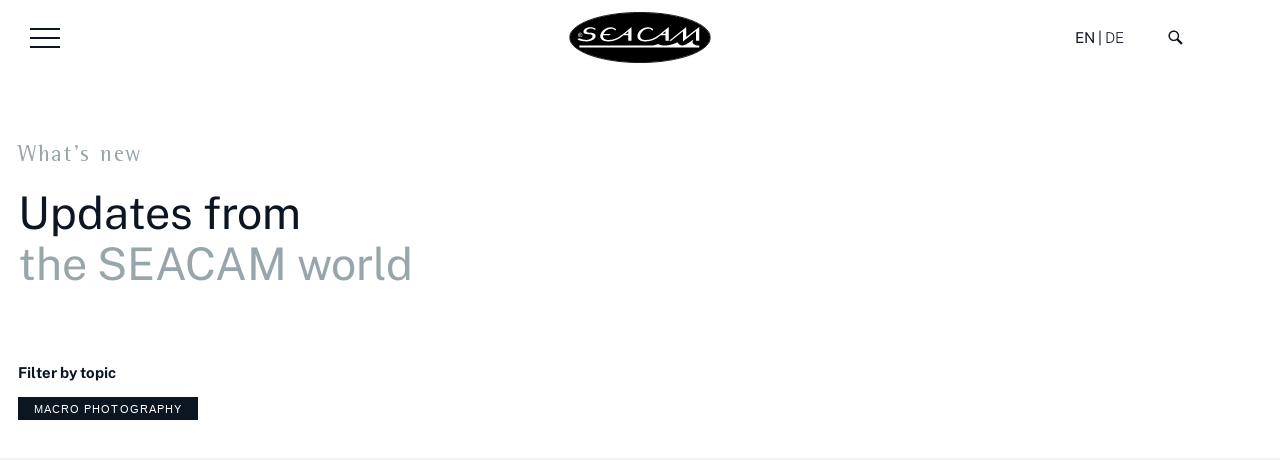

--- FILE ---
content_type: text/html; charset=UTF-8
request_url: https://www.seacam.com/en/news/?tags=macro-photography
body_size: 37939
content:
<!DOCTYPE html>
<html lang="en-US">
    <head>
        <meta charset="UTF-8">
        <title>News and Updates</title>

        <meta http-equiv="X-UA-Compatible" content="IE=edge">
        <meta name="viewport" content="width=device-width, initial-scale=1">
        <meta name="SKYPE_TOOLBAR" content="SKYPE_TOOLBAR_PARSER_COMPATIBLE">
        <meta name="format-detection" content="telephone=no">

        <link rel="apple-touch-icon" sizes="180x180" href="https://www.seacam.com/wp-content/themes/nosun-child/favicon/apple-touch-icon.png">
        <link rel="icon" type="image/png" sizes="32x32" href="https://www.seacam.com/wp-content/themes/nosun-child/favicon/favicon-32x32.png">
        <link rel="icon" type="image/png" sizes="16x16" href="https://www.seacam.com/wp-content/themes/nosun-child/favicon/favicon-16x16.png">
        <link rel="manifest" href="https://www.seacam.com/wp-content/themes/nosun-child/favicon/site.webmanifest">
        <link rel="mask-icon" href="https://www.seacam.com/wp-content/themes/nosun-child/favicon/safari-pinned-tab.svg" color="">
        <link rel="shortcut icon" href="https://www.seacam.com/wp-content/themes/nosun-child/favicon/favicon.ico">
        <meta name="msapplication-TileColor" content="">
        <meta name="msapplication-config" content="https://www.seacam.com/wp-content/themes/nosun-child/favicon/browserconfig.xml">
        <meta name="theme-color" content="">

        <script data-cfasync="false" data-no-defer="1" data-no-minify="1" data-no-optimize="1">var ewww_webp_supported=!1;function check_webp_feature(A,e){var w;e=void 0!==e?e:function(){},ewww_webp_supported?e(ewww_webp_supported):((w=new Image).onload=function(){ewww_webp_supported=0<w.width&&0<w.height,e&&e(ewww_webp_supported)},w.onerror=function(){e&&e(!1)},w.src="data:image/webp;base64,"+{alpha:"UklGRkoAAABXRUJQVlA4WAoAAAAQAAAAAAAAAAAAQUxQSAwAAAARBxAR/Q9ERP8DAABWUDggGAAAABQBAJ0BKgEAAQAAAP4AAA3AAP7mtQAAAA=="}[A])}check_webp_feature("alpha");</script><script data-cfasync="false" data-no-defer="1" data-no-minify="1" data-no-optimize="1">var Arrive=function(c,w){"use strict";if(c.MutationObserver&&"undefined"!=typeof HTMLElement){var r,a=0,u=(r=HTMLElement.prototype.matches||HTMLElement.prototype.webkitMatchesSelector||HTMLElement.prototype.mozMatchesSelector||HTMLElement.prototype.msMatchesSelector,{matchesSelector:function(e,t){return e instanceof HTMLElement&&r.call(e,t)},addMethod:function(e,t,r){var a=e[t];e[t]=function(){return r.length==arguments.length?r.apply(this,arguments):"function"==typeof a?a.apply(this,arguments):void 0}},callCallbacks:function(e,t){t&&t.options.onceOnly&&1==t.firedElems.length&&(e=[e[0]]);for(var r,a=0;r=e[a];a++)r&&r.callback&&r.callback.call(r.elem,r.elem);t&&t.options.onceOnly&&1==t.firedElems.length&&t.me.unbindEventWithSelectorAndCallback.call(t.target,t.selector,t.callback)},checkChildNodesRecursively:function(e,t,r,a){for(var i,n=0;i=e[n];n++)r(i,t,a)&&a.push({callback:t.callback,elem:i}),0<i.childNodes.length&&u.checkChildNodesRecursively(i.childNodes,t,r,a)},mergeArrays:function(e,t){var r,a={};for(r in e)e.hasOwnProperty(r)&&(a[r]=e[r]);for(r in t)t.hasOwnProperty(r)&&(a[r]=t[r]);return a},toElementsArray:function(e){return e=void 0!==e&&("number"!=typeof e.length||e===c)?[e]:e}}),e=(l.prototype.addEvent=function(e,t,r,a){a={target:e,selector:t,options:r,callback:a,firedElems:[]};return this._beforeAdding&&this._beforeAdding(a),this._eventsBucket.push(a),a},l.prototype.removeEvent=function(e){for(var t,r=this._eventsBucket.length-1;t=this._eventsBucket[r];r--)e(t)&&(this._beforeRemoving&&this._beforeRemoving(t),(t=this._eventsBucket.splice(r,1))&&t.length&&(t[0].callback=null))},l.prototype.beforeAdding=function(e){this._beforeAdding=e},l.prototype.beforeRemoving=function(e){this._beforeRemoving=e},l),t=function(i,n){var o=new e,l=this,s={fireOnAttributesModification:!1};return o.beforeAdding(function(t){var e=t.target;e!==c.document&&e!==c||(e=document.getElementsByTagName("html")[0]);var r=new MutationObserver(function(e){n.call(this,e,t)}),a=i(t.options);r.observe(e,a),t.observer=r,t.me=l}),o.beforeRemoving(function(e){e.observer.disconnect()}),this.bindEvent=function(e,t,r){t=u.mergeArrays(s,t);for(var a=u.toElementsArray(this),i=0;i<a.length;i++)o.addEvent(a[i],e,t,r)},this.unbindEvent=function(){var r=u.toElementsArray(this);o.removeEvent(function(e){for(var t=0;t<r.length;t++)if(this===w||e.target===r[t])return!0;return!1})},this.unbindEventWithSelectorOrCallback=function(r){var a=u.toElementsArray(this),i=r,e="function"==typeof r?function(e){for(var t=0;t<a.length;t++)if((this===w||e.target===a[t])&&e.callback===i)return!0;return!1}:function(e){for(var t=0;t<a.length;t++)if((this===w||e.target===a[t])&&e.selector===r)return!0;return!1};o.removeEvent(e)},this.unbindEventWithSelectorAndCallback=function(r,a){var i=u.toElementsArray(this);o.removeEvent(function(e){for(var t=0;t<i.length;t++)if((this===w||e.target===i[t])&&e.selector===r&&e.callback===a)return!0;return!1})},this},i=new function(){var s={fireOnAttributesModification:!1,onceOnly:!1,existing:!1};function n(e,t,r){return!(!u.matchesSelector(e,t.selector)||(e._id===w&&(e._id=a++),-1!=t.firedElems.indexOf(e._id)))&&(t.firedElems.push(e._id),!0)}var c=(i=new t(function(e){var t={attributes:!1,childList:!0,subtree:!0};return e.fireOnAttributesModification&&(t.attributes=!0),t},function(e,i){e.forEach(function(e){var t=e.addedNodes,r=e.target,a=[];null!==t&&0<t.length?u.checkChildNodesRecursively(t,i,n,a):"attributes"===e.type&&n(r,i)&&a.push({callback:i.callback,elem:r}),u.callCallbacks(a,i)})})).bindEvent;return i.bindEvent=function(e,t,r){t=void 0===r?(r=t,s):u.mergeArrays(s,t);var a=u.toElementsArray(this);if(t.existing){for(var i=[],n=0;n<a.length;n++)for(var o=a[n].querySelectorAll(e),l=0;l<o.length;l++)i.push({callback:r,elem:o[l]});if(t.onceOnly&&i.length)return r.call(i[0].elem,i[0].elem);setTimeout(u.callCallbacks,1,i)}c.call(this,e,t,r)},i},o=new function(){var a={};function i(e,t){return u.matchesSelector(e,t.selector)}var n=(o=new t(function(){return{childList:!0,subtree:!0}},function(e,r){e.forEach(function(e){var t=e.removedNodes,e=[];null!==t&&0<t.length&&u.checkChildNodesRecursively(t,r,i,e),u.callCallbacks(e,r)})})).bindEvent;return o.bindEvent=function(e,t,r){t=void 0===r?(r=t,a):u.mergeArrays(a,t),n.call(this,e,t,r)},o};d(HTMLElement.prototype),d(NodeList.prototype),d(HTMLCollection.prototype),d(HTMLDocument.prototype),d(Window.prototype);var n={};return s(i,n,"unbindAllArrive"),s(o,n,"unbindAllLeave"),n}function l(){this._eventsBucket=[],this._beforeAdding=null,this._beforeRemoving=null}function s(e,t,r){u.addMethod(t,r,e.unbindEvent),u.addMethod(t,r,e.unbindEventWithSelectorOrCallback),u.addMethod(t,r,e.unbindEventWithSelectorAndCallback)}function d(e){e.arrive=i.bindEvent,s(i,e,"unbindArrive"),e.leave=o.bindEvent,s(o,e,"unbindLeave")}}(window,void 0),ewww_webp_supported=!1;function check_webp_feature(e,t){var r;ewww_webp_supported?t(ewww_webp_supported):((r=new Image).onload=function(){ewww_webp_supported=0<r.width&&0<r.height,t(ewww_webp_supported)},r.onerror=function(){t(!1)},r.src="data:image/webp;base64,"+{alpha:"UklGRkoAAABXRUJQVlA4WAoAAAAQAAAAAAAAAAAAQUxQSAwAAAARBxAR/Q9ERP8DAABWUDggGAAAABQBAJ0BKgEAAQAAAP4AAA3AAP7mtQAAAA==",animation:"UklGRlIAAABXRUJQVlA4WAoAAAASAAAAAAAAAAAAQU5JTQYAAAD/////AABBTk1GJgAAAAAAAAAAAAAAAAAAAGQAAABWUDhMDQAAAC8AAAAQBxAREYiI/gcA"}[e])}function ewwwLoadImages(e){if(e){for(var t=document.querySelectorAll(".batch-image img, .image-wrapper a, .ngg-pro-masonry-item a, .ngg-galleria-offscreen-seo-wrapper a"),r=0,a=t.length;r<a;r++)ewwwAttr(t[r],"data-src",t[r].getAttribute("data-webp")),ewwwAttr(t[r],"data-thumbnail",t[r].getAttribute("data-webp-thumbnail"));for(var i=document.querySelectorAll("div.woocommerce-product-gallery__image"),r=0,a=i.length;r<a;r++)ewwwAttr(i[r],"data-thumb",i[r].getAttribute("data-webp-thumb"))}for(var n=document.querySelectorAll("video"),r=0,a=n.length;r<a;r++)ewwwAttr(n[r],"poster",e?n[r].getAttribute("data-poster-webp"):n[r].getAttribute("data-poster-image"));for(var o,l=document.querySelectorAll("img.ewww_webp_lazy_load"),r=0,a=l.length;r<a;r++)e&&(ewwwAttr(l[r],"data-lazy-srcset",l[r].getAttribute("data-lazy-srcset-webp")),ewwwAttr(l[r],"data-srcset",l[r].getAttribute("data-srcset-webp")),ewwwAttr(l[r],"data-lazy-src",l[r].getAttribute("data-lazy-src-webp")),ewwwAttr(l[r],"data-src",l[r].getAttribute("data-src-webp")),ewwwAttr(l[r],"data-orig-file",l[r].getAttribute("data-webp-orig-file")),ewwwAttr(l[r],"data-medium-file",l[r].getAttribute("data-webp-medium-file")),ewwwAttr(l[r],"data-large-file",l[r].getAttribute("data-webp-large-file")),null!=(o=l[r].getAttribute("srcset"))&&!1!==o&&o.includes("R0lGOD")&&ewwwAttr(l[r],"src",l[r].getAttribute("data-lazy-src-webp"))),l[r].className=l[r].className.replace(/\bewww_webp_lazy_load\b/,"");for(var s=document.querySelectorAll(".ewww_webp"),r=0,a=s.length;r<a;r++)e?(ewwwAttr(s[r],"srcset",s[r].getAttribute("data-srcset-webp")),ewwwAttr(s[r],"src",s[r].getAttribute("data-src-webp")),ewwwAttr(s[r],"data-orig-file",s[r].getAttribute("data-webp-orig-file")),ewwwAttr(s[r],"data-medium-file",s[r].getAttribute("data-webp-medium-file")),ewwwAttr(s[r],"data-large-file",s[r].getAttribute("data-webp-large-file")),ewwwAttr(s[r],"data-large_image",s[r].getAttribute("data-webp-large_image")),ewwwAttr(s[r],"data-src",s[r].getAttribute("data-webp-src"))):(ewwwAttr(s[r],"srcset",s[r].getAttribute("data-srcset-img")),ewwwAttr(s[r],"src",s[r].getAttribute("data-src-img"))),s[r].className=s[r].className.replace(/\bewww_webp\b/,"ewww_webp_loaded");window.jQuery&&jQuery.fn.isotope&&jQuery.fn.imagesLoaded&&(jQuery(".fusion-posts-container-infinite").imagesLoaded(function(){jQuery(".fusion-posts-container-infinite").hasClass("isotope")&&jQuery(".fusion-posts-container-infinite").isotope()}),jQuery(".fusion-portfolio:not(.fusion-recent-works) .fusion-portfolio-wrapper").imagesLoaded(function(){jQuery(".fusion-portfolio:not(.fusion-recent-works) .fusion-portfolio-wrapper").isotope()}))}function ewwwWebPInit(e){ewwwLoadImages(e),ewwwNggLoadGalleries(e),document.arrive(".ewww_webp",function(){ewwwLoadImages(e)}),document.arrive(".ewww_webp_lazy_load",function(){ewwwLoadImages(e)}),document.arrive("videos",function(){ewwwLoadImages(e)}),"loading"==document.readyState?document.addEventListener("DOMContentLoaded",ewwwJSONParserInit):("undefined"!=typeof galleries&&ewwwNggParseGalleries(e),ewwwWooParseVariations(e))}function ewwwAttr(e,t,r){null!=r&&!1!==r&&e.setAttribute(t,r)}function ewwwJSONParserInit(){"undefined"!=typeof galleries&&check_webp_feature("alpha",ewwwNggParseGalleries),check_webp_feature("alpha",ewwwWooParseVariations)}function ewwwWooParseVariations(e){if(e)for(var t=document.querySelectorAll("form.variations_form"),r=0,a=t.length;r<a;r++){var i=t[r].getAttribute("data-product_variations"),n=!1;try{for(var o in i=JSON.parse(i))void 0!==i[o]&&void 0!==i[o].image&&(void 0!==i[o].image.src_webp&&(i[o].image.src=i[o].image.src_webp,n=!0),void 0!==i[o].image.srcset_webp&&(i[o].image.srcset=i[o].image.srcset_webp,n=!0),void 0!==i[o].image.full_src_webp&&(i[o].image.full_src=i[o].image.full_src_webp,n=!0),void 0!==i[o].image.gallery_thumbnail_src_webp&&(i[o].image.gallery_thumbnail_src=i[o].image.gallery_thumbnail_src_webp,n=!0),void 0!==i[o].image.thumb_src_webp&&(i[o].image.thumb_src=i[o].image.thumb_src_webp,n=!0));n&&ewwwAttr(t[r],"data-product_variations",JSON.stringify(i))}catch(e){}}}function ewwwNggParseGalleries(e){if(e)for(var t in galleries){var r=galleries[t];galleries[t].images_list=ewwwNggParseImageList(r.images_list)}}function ewwwNggLoadGalleries(e){e&&document.addEventListener("ngg.galleria.themeadded",function(e,t){window.ngg_galleria._create_backup=window.ngg_galleria.create,window.ngg_galleria.create=function(e,t){var r=$(e).data("id");return galleries["gallery_"+r].images_list=ewwwNggParseImageList(galleries["gallery_"+r].images_list),window.ngg_galleria._create_backup(e,t)}})}function ewwwNggParseImageList(e){for(var t in e){var r=e[t];if(void 0!==r["image-webp"]&&(e[t].image=r["image-webp"],delete e[t]["image-webp"]),void 0!==r["thumb-webp"]&&(e[t].thumb=r["thumb-webp"],delete e[t]["thumb-webp"]),void 0!==r.full_image_webp&&(e[t].full_image=r.full_image_webp,delete e[t].full_image_webp),void 0!==r.srcsets)for(var a in r.srcsets)nggSrcset=r.srcsets[a],void 0!==r.srcsets[a+"-webp"]&&(e[t].srcsets[a]=r.srcsets[a+"-webp"],delete e[t].srcsets[a+"-webp"]);if(void 0!==r.full_srcsets)for(var i in r.full_srcsets)nggFSrcset=r.full_srcsets[i],void 0!==r.full_srcsets[i+"-webp"]&&(e[t].full_srcsets[i]=r.full_srcsets[i+"-webp"],delete e[t].full_srcsets[i+"-webp"])}return e}check_webp_feature("alpha",ewwwWebPInit);</script><meta name='robots' content='index, follow, max-image-preview:large, max-snippet:-1, max-video-preview:-1' />
	<style>img:is([sizes="auto" i], [sizes^="auto," i]) { contain-intrinsic-size: 3000px 1500px }</style>
	<link rel="alternate" href="https://www.seacam.com/de/news/" hreflang="de" />
<link rel="alternate" href="https://www.seacam.com/en/news/" hreflang="en" />

	<!-- This site is optimized with the Yoast SEO plugin v25.4 - https://yoast.com/wordpress/plugins/seo/ -->
	<meta name="description" content="Here you will find all new products, buying tips and things worth knowing about SEACAM underwater housings, seaflash strobes and accessories." />
	<link rel="canonical" href="https://www.seacam.com/en/news/" />
	<meta property="og:locale" content="en_US" />
	<meta property="og:locale:alternate" content="de_DE" />
	<meta property="og:type" content="article" />
	<meta property="og:title" content="News and Updates" />
	<meta property="og:description" content="Here you will find all new products, buying tips and things worth knowing about SEACAM underwater housings, seaflash strobes and accessories." />
	<meta property="og:url" content="https://www.seacam.com/en/news/" />
	<meta property="og:site_name" content="SEACAM underwater housings" />
	<meta property="article:modified_time" content="2022-02-07T09:04:53+00:00" />
	<meta name="twitter:card" content="summary_large_image" />
	<script type="application/ld+json" class="yoast-schema-graph">{"@context":"https://schema.org","@graph":[{"@type":"WebPage","@id":"https://www.seacam.com/en/news/","url":"https://www.seacam.com/en/news/","name":"News and Updates","isPartOf":{"@id":"https://www.seacam.com/en/#website"},"datePublished":"2022-01-17T15:28:26+00:00","dateModified":"2022-02-07T09:04:53+00:00","description":"Here you will find all new products, buying tips and things worth knowing about SEACAM underwater housings, seaflash strobes and accessories.","breadcrumb":{"@id":"https://www.seacam.com/en/news/#breadcrumb"},"inLanguage":"en-US","potentialAction":[{"@type":"ReadAction","target":["https://www.seacam.com/en/news/"]}]},{"@type":"BreadcrumbList","@id":"https://www.seacam.com/en/news/#breadcrumb","itemListElement":[{"@type":"ListItem","position":1,"name":"Startseite","item":"https://www.seacam.com/en/"},{"@type":"ListItem","position":2,"name":"News"}]},{"@type":"WebSite","@id":"https://www.seacam.com/en/#website","url":"https://www.seacam.com/en/","name":"SEACAM underwater housings","description":"underwater housings","potentialAction":[{"@type":"SearchAction","target":{"@type":"EntryPoint","urlTemplate":"https://www.seacam.com/en/?s={search_term_string}"},"query-input":{"@type":"PropertyValueSpecification","valueRequired":true,"valueName":"search_term_string"}}],"inLanguage":"en-US"}]}</script>
	<!-- / Yoast SEO plugin. -->


<script consent-skip-blocker="1" data-skip-lazy-load="js-extra"  data-cfasync="false">
  var _mtm = _mtm || [];
</script><script consent-skip-blocker="1" data-skip-lazy-load="js-extra"  data-cfasync="false">
  var _paq = window._paq || [];
</script><style>[consent-id]:not(.rcb-content-blocker):not([consent-transaction-complete]):not([consent-visual-use-parent^="children:"]):not([consent-confirm]){opacity:0!important;}
.rcb-content-blocker+.rcb-content-blocker-children-fallback~*{display:none!important;}</style><link rel="preload" href="https://www.seacam.com/wp-content/3e216c2e1820d0c3f9c92f4a8c0e4ad5/dist/1214631681.js?ver=b3d8b678f8a4cb610898d3f785b21c61" as="script" />
<link rel="preload" href="https://www.seacam.com/wp-content/3e216c2e1820d0c3f9c92f4a8c0e4ad5/dist/1492645074.js?ver=a21d231e312699d88797f9e516929ce6" as="script" />
<link rel="preload" href="https://www.seacam.com/wp-content/plugins/real-cookie-banner-pro/public/lib/animate.css/animate.min.css?ver=4.1.1" as="style" />
<script data-cfasync="false"  defer src="https://www.seacam.com/wp-content/3e216c2e1820d0c3f9c92f4a8c0e4ad5/dist/1214631681.js?ver=b3d8b678f8a4cb610898d3f785b21c61" id="real-cookie-banner-pro-vendor-real-cookie-banner-pro-banner-js"></script>
<script type="application/json" data-skip-lazy-load="js-extra" data-skip-moving="true" data-no-defer nitro-exclude data-alt-type="application/ld+json" data-dont-merge data-wpmeteor-nooptimize="true" data-cfasync="false" id="a07bc90c88d30f4777ca52eaea03355ce1-js-extra">{"slug":"real-cookie-banner-pro","textDomain":"real-cookie-banner","version":"5.1.9","restUrl":"https:\/\/www.seacam.com\/wp-json\/real-cookie-banner\/v1\/","restNamespace":"real-cookie-banner\/v1","restPathObfuscateOffset":"13e5ee3d478e6a9b","restRoot":"https:\/\/www.seacam.com\/wp-json\/","restQuery":{"_v":"5.1.9","_locale":"user","_dataLocale":"en","lang":"en"},"restNonce":"a26803ee19","restRecreateNonceEndpoint":"https:\/\/www.seacam.com\/wp-admin\/admin-ajax.php?action=rest-nonce","publicUrl":"https:\/\/www.seacam.com\/wp-content\/plugins\/real-cookie-banner-pro\/public\/","chunkFolder":"dist","chunksLanguageFolder":"https:\/\/www.seacam.com\/wp-content\/languages\/mo-cache\/real-cookie-banner-pro\/","chunks":{},"others":{"customizeValuesBanner":"{\"layout\":{\"type\":\"dialog\",\"maxHeightEnabled\":false,\"maxHeight\":740,\"dialogMaxWidth\":510,\"dialogPosition\":\"middleCenter\",\"dialogMargin\":[0,0,0,0],\"bannerPosition\":\"bottom\",\"bannerMaxWidth\":1024,\"dialogBorderRadius\":0,\"borderRadius\":0,\"animationIn\":\"fadeInUp\",\"animationInDuration\":1000,\"animationInOnlyMobile\":false,\"animationOut\":\"none\",\"animationOutDuration\":500,\"animationOutOnlyMobile\":false,\"overlay\":true,\"overlayBg\":\"#000000\",\"overlayBgAlpha\":50,\"overlayBlur\":2},\"decision\":{\"acceptAll\":\"button\",\"acceptEssentials\":\"button\",\"showCloseIcon\":false,\"acceptIndividual\":\"button\",\"buttonOrder\":\"all,essential,save,individual\",\"showGroups\":false,\"groupsFirstView\":false,\"saveButton\":\"always\"},\"design\":{\"bg\":\"#ffffff\",\"textAlign\":\"center\",\"linkTextDecoration\":\"underline\",\"borderWidth\":0,\"borderColor\":\"#ffffff\",\"fontSize\":13,\"fontColor\":\"#2b2b2b\",\"fontInheritFamily\":true,\"fontFamily\":\"Arial, Helvetica, sans-serif\",\"fontWeight\":\"normal\",\"boxShadowEnabled\":true,\"boxShadowOffsetX\":0,\"boxShadowOffsetY\":5,\"boxShadowBlurRadius\":13,\"boxShadowSpreadRadius\":0,\"boxShadowColor\":\"#000000\",\"boxShadowColorAlpha\":20},\"headerDesign\":{\"inheritBg\":true,\"bg\":\"#f4f4f4\",\"inheritTextAlign\":true,\"textAlign\":\"center\",\"padding\":[17,20,15,20],\"logo\":\"\",\"logoRetina\":\"\",\"logoMaxHeight\":40,\"logoPosition\":\"left\",\"logoMargin\":[5,15,5,15],\"fontSize\":20,\"fontColor\":\"#2b2b2b\",\"fontInheritFamily\":true,\"fontFamily\":\"Arial, Helvetica, sans-serif\",\"fontWeight\":\"normal\",\"borderWidth\":1,\"borderColor\":\"#efefef\"},\"bodyDesign\":{\"padding\":[15,20,10,20],\"descriptionInheritFontSize\":true,\"descriptionFontSize\":13,\"dottedGroupsInheritFontSize\":true,\"dottedGroupsFontSize\":13,\"dottedGroupsBulletColor\":\"#0c1623\",\"teachingsInheritTextAlign\":true,\"teachingsTextAlign\":\"center\",\"teachingsSeparatorActive\":true,\"teachingsSeparatorWidth\":50,\"teachingsSeparatorHeight\":1,\"teachingsSeparatorColor\":\"#0c1623\",\"teachingsInheritFontSize\":false,\"teachingsFontSize\":12,\"teachingsInheritFontColor\":false,\"teachingsFontColor\":\"#707070\",\"accordionMargin\":[10,0,5,0],\"accordionPadding\":[5,10,5,10],\"accordionArrowType\":\"outlined\",\"accordionArrowColor\":\"#15779b\",\"accordionBg\":\"#ffffff\",\"accordionActiveBg\":\"#f9f9f9\",\"accordionHoverBg\":\"#efefef\",\"accordionBorderWidth\":1,\"accordionBorderColor\":\"#efefef\",\"accordionTitleFontSize\":12,\"accordionTitleFontColor\":\"#2b2b2b\",\"accordionTitleFontWeight\":\"normal\",\"accordionDescriptionMargin\":[5,0,0,0],\"accordionDescriptionFontSize\":12,\"accordionDescriptionFontColor\":\"#757575\",\"accordionDescriptionFontWeight\":\"normal\",\"acceptAllOneRowLayout\":false,\"acceptAllPadding\":[10,10,10,10],\"acceptAllBg\":\"#0c1623\",\"acceptAllTextAlign\":\"center\",\"acceptAllFontSize\":18,\"acceptAllFontColor\":\"#ffffff\",\"acceptAllFontWeight\":\"normal\",\"acceptAllBorderWidth\":0,\"acceptAllBorderColor\":\"#000000\",\"acceptAllHoverBg\":\"#0c1623\",\"acceptAllHoverFontColor\":\"#ffffff\",\"acceptAllHoverBorderColor\":\"#000000\",\"acceptEssentialsUseAcceptAll\":true,\"acceptEssentialsButtonType\":\"\",\"acceptEssentialsPadding\":[10,10,10,10],\"acceptEssentialsBg\":\"#efefef\",\"acceptEssentialsTextAlign\":\"center\",\"acceptEssentialsFontSize\":16,\"acceptEssentialsFontColor\":\"#0a0a0a\",\"acceptEssentialsFontWeight\":\"normal\",\"acceptEssentialsBorderWidth\":0,\"acceptEssentialsBorderColor\":\"#000000\",\"acceptEssentialsHoverBg\":\"#e8e8e8\",\"acceptEssentialsHoverFontColor\":\"#000000\",\"acceptEssentialsHoverBorderColor\":\"#000000\",\"acceptIndividualPadding\":[10,5,10,5],\"acceptIndividualBg\":\"#0c1623\",\"acceptIndividualTextAlign\":\"center\",\"acceptIndividualFontSize\":18,\"acceptIndividualFontColor\":\"#ffffff\",\"acceptIndividualFontWeight\":\"normal\",\"acceptIndividualBorderWidth\":0,\"acceptIndividualBorderColor\":\"#000000\",\"acceptIndividualHoverBg\":\"#0c1623\",\"acceptIndividualHoverFontColor\":\"#ffffff\",\"acceptIndividualHoverBorderColor\":\"#000000\"},\"footerDesign\":{\"poweredByLink\":false,\"inheritBg\":false,\"bg\":\"#fcfcfc\",\"inheritTextAlign\":true,\"textAlign\":\"center\",\"padding\":[10,20,15,20],\"fontSize\":14,\"fontColor\":\"#6d6d6d\",\"fontInheritFamily\":true,\"fontFamily\":\"Arial, Helvetica, sans-serif\",\"fontWeight\":\"normal\",\"hoverFontColor\":\"#2b2b2b\",\"borderWidth\":1,\"borderColor\":\"#efefef\",\"languageSwitcher\":\"flags\"},\"texts\":{\"headline\":\"Privacy preferences\",\"description\":\"We use cookies and similar technologies on our website and process your personal data (e.g. IP address), for example, to personalize content and ads, to integrate media from third-party providers or to analyze traffic on our website. Data processing may also happen as a result of cookies being set. We share this data with third parties that we name in the privacy settings.<br \\\/><br \\\/>The data processing may take place with your consent or on the basis of a legitimate interest, which you can object to in the privacy settings. You have the right not to consent and to change or revoke your consent at a later time. For more information on the use of your data, please visit our {{privacyPolicy}}privacy policy{{\\\/privacyPolicy}}.\",\"acceptAll\":\"Accept all\",\"acceptEssentials\":\"Continue without consent\",\"acceptIndividual\":\"Set privacy settings individually\",\"poweredBy\":\"0\",\"dataProcessingInUnsafeCountries\":\"Some services process personal data in unsafe third countries. By consenting, you also consent to data processing of labeled services per {{legalBasis}}, with risks like inadequate legal remedies, unauthorized access by authorities without information or possibility of objection, unauthorised transfer to third parties, and inadequate data security measures.\",\"ageNoticeBanner\":\"You are under {{minAge}} years old? Then you cannot consent to optional services. Ask your parents or legal guardians to agree to these services with you.\",\"ageNoticeBlocker\":\"You are under {{minAge}} years old? Unfortunately, you are not permitted to consent to this service to view this content. Please ask your parents or guardians to agree to the service with you!\",\"listServicesNotice\":\"By accepting all services, you allow {{services}} to be loaded. These services are divided into groups {{serviceGroups}} according to their purpose (belonging marked with superscript numbers).\",\"listServicesLegitimateInterestNotice\":\"In addition, {{services}} are loaded based on a legitimate interest.\",\"tcfStacksCustomName\":\"Services with various purposes outside the TCF standard\",\"tcfStacksCustomDescription\":\"Services that do not share consents via the TCF standard, but via other technologies. These are divided into several groups according to their purpose. Some of them are used based on a legitimate interest (e.g. threat prevention), others are used only with your consent. Details about the individual groups and purposes of the services can be found in the individual privacy settings.\",\"consentForwardingExternalHosts\":\"Your consent is also applicable on {{websites}}.\",\"blockerHeadline\":\"{{name}} blocked due to privacy settings\",\"blockerLinkShowMissing\":\"Show all services you still need to agree to\",\"blockerLoadButton\":\"Accept services and load content\",\"blockerAcceptInfo\":\"Loading the blocked content will adjust your privacy settings. Content from this service will not be blocked in the future.\",\"stickyHistory\":\"Privacy settings history\",\"stickyRevoke\":\"Revoke consents\",\"stickyRevokeSuccessMessage\":\"You have successfully revoked consent for services with its cookies and personal data processing. The page will be reloaded now!\",\"stickyChange\":\"Change privacy settings\"},\"individualLayout\":{\"inheritDialogMaxWidth\":false,\"dialogMaxWidth\":970,\"inheritBannerMaxWidth\":true,\"bannerMaxWidth\":1980,\"descriptionTextAlign\":\"left\"},\"group\":{\"checkboxBg\":\"#f0f0f0\",\"checkboxBorderWidth\":1,\"checkboxBorderColor\":\"#d2d2d2\",\"checkboxActiveColor\":\"#ffffff\",\"checkboxActiveBg\":\"#0c1623\",\"checkboxActiveBorderColor\":\"#8e8b8a\",\"groupInheritBg\":true,\"groupBg\":\"#f4f4f4\",\"groupPadding\":[15,15,15,15],\"groupSpacing\":10,\"groupBorderRadius\":5,\"groupBorderWidth\":1,\"groupBorderColor\":\"#f4f4f4\",\"headlineFontSize\":16,\"headlineFontWeight\":\"normal\",\"headlineFontColor\":\"#2b2b2b\",\"descriptionFontSize\":14,\"descriptionFontColor\":\"#6b6b6b\",\"linkColor\":\"#6b6b6b\",\"linkHoverColor\":\"#2b2b2b\",\"detailsHideLessRelevant\":true},\"saveButton\":{\"useAcceptAll\":true,\"type\":\"button\",\"padding\":[10,10,10,10],\"bg\":\"#efefef\",\"textAlign\":\"center\",\"fontSize\":16,\"fontColor\":\"#0a0a0a\",\"fontWeight\":\"normal\",\"borderWidth\":0,\"borderColor\":\"#000000\",\"hoverBg\":\"#e8e8e8\",\"hoverFontColor\":\"#000000\",\"hoverBorderColor\":\"#000000\"},\"individualTexts\":{\"headline\":\"Individual privacy preferences\",\"description\":\"We use cookies and similar technologies on our website and process your personal data (e.g. IP address), for example, to personalize content and ads, to integrate media from third-party providers or to analyze traffic on our website. Data processing may also happen as a result of cookies being set. We share this data with third parties that we name in the privacy settings.<br \\\/><br \\\/>The data processing may take place with your consent or on the basis of a legitimate interest, which you can object to in the privacy settings. You have the right not to consent and to change or revoke your consent at a later time. For more information on the use of your data, please visit our {{privacyPolicy}}privacy policy{{\\\/privacyPolicy}}.<br \\\/><br \\\/>Below you will find an overview of all services used by this website. You can view detailed information about each service and agree to them individually or exercise your right to object.\",\"save\":\"Save custom choices\",\"showMore\":\"Show service information\",\"hideMore\":\"Hide service information\",\"postamble\":\"\"},\"mobile\":{\"enabled\":true,\"maxHeight\":400,\"hideHeader\":false,\"alignment\":\"bottom\",\"scalePercent\":90,\"scalePercentVertical\":-50},\"sticky\":{\"enabled\":false,\"animationsEnabled\":true,\"alignment\":\"left\",\"bubbleBorderRadius\":50,\"icon\":\"fingerprint\",\"iconCustom\":\"\",\"iconCustomRetina\":\"\",\"iconSize\":30,\"iconColor\":\"#ffffff\",\"bubbleMargin\":[10,20,20,20],\"bubblePadding\":15,\"bubbleBg\":\"#15779b\",\"bubbleBorderWidth\":0,\"bubbleBorderColor\":\"#10556f\",\"boxShadowEnabled\":true,\"boxShadowOffsetX\":0,\"boxShadowOffsetY\":2,\"boxShadowBlurRadius\":5,\"boxShadowSpreadRadius\":1,\"boxShadowColor\":\"#105b77\",\"boxShadowColorAlpha\":40,\"bubbleHoverBg\":\"#ffffff\",\"bubbleHoverBorderColor\":\"#000000\",\"hoverIconColor\":\"#000000\",\"hoverIconCustom\":\"\",\"hoverIconCustomRetina\":\"\",\"menuFontSize\":16,\"menuBorderRadius\":5,\"menuItemSpacing\":10,\"menuItemPadding\":[5,10,5,10]},\"customCss\":{\"css\":\"\",\"antiAdBlocker\":\"y\"}}","isPro":true,"showProHints":false,"proUrl":"https:\/\/devowl.io\/go\/real-cookie-banner?source=rcb-lite","showLiteNotice":false,"frontend":{"groups":"[{\"id\":70,\"name\":\"Essential\",\"slug\":\"essential-en\",\"description\":\"Essential services are required for the basic functionality of the website. They only contain technically necessary services. These services cannot be objected to.\",\"isEssential\":true,\"isDefault\":true,\"items\":[{\"id\":5830,\"name\":\"Polylang\",\"purpose\":\"Polylang is a multi-language system for WordPress websites to output the website in multiple languages, making it available to a larger amount of users. Cookies or cookie-like technologies can be stored and read. These can store the chosen language of the user and can redirect the user to the version of the website that matches with the browser language. The legitimate interest in using this service is to store the user's language to deliver the content in the correct language.\",\"providerContact\":{\"phone\":\"\",\"email\":\"\",\"link\":\"\"},\"isProviderCurrentWebsite\":true,\"provider\":\"\",\"uniqueName\":\"polylang\",\"isEmbeddingOnlyExternalResources\":false,\"legalBasis\":\"legitimate-interest\",\"dataProcessingInCountries\":[],\"dataProcessingInCountriesSpecialTreatments\":[],\"technicalDefinitions\":[{\"type\":\"http\",\"name\":\"pll_language\",\"host\":\"www.seacam.com\",\"duration\":1,\"durationUnit\":\"y\",\"isSessionDuration\":false,\"purpose\":\"\"}],\"codeDynamics\":[],\"providerPrivacyPolicyUrl\":\"\",\"providerLegalNoticeUrl\":\"\",\"tagManagerOptInEventName\":\"\",\"tagManagerOptOutEventName\":\"\",\"googleConsentModeConsentTypes\":[],\"executePriority\":10,\"codeOptIn\":\"\",\"executeCodeOptInWhenNoTagManagerConsentIsGiven\":false,\"codeOptOut\":\"\",\"executeCodeOptOutWhenNoTagManagerConsentIsGiven\":false,\"deleteTechnicalDefinitionsAfterOptOut\":false,\"codeOnPageLoad\":\"\",\"presetId\":\"polylang\"},{\"id\":3030,\"name\":\"Real Cookie Banner\",\"purpose\":\"Real Cookie Banner asks website visitors for consent to set cookies and process personal data. For this purpose, a UUID (pseudonymous identification of the user) is assigned to each website visitor, which is valid until the cookie expires to store the consent. Cookies are used to test whether cookies can be set, to store reference to documented consent, to store which services from which service groups the visitor has consented to, and, if consent is obtained under the Transparency &amp; Consent Framework (TCF), to store consent in TCF partners, purposes, special purposes, features and special features. As part of the obligation to disclose according to GDPR, the collected consent is fully documented. This includes, in addition to the services and service groups to which the visitor has consented, and if consent is obtained according to the TCF standard, to which TCF partners, purposes and features the visitor has consented, all cookie banner settings at the time of consent as well as the technical circumstances (e.g. size of the displayed area at the time of consent) and the user interactions (e.g. clicking on buttons) that led to consent. Consent is collected once per language.\",\"providerContact\":{\"phone\":\"\",\"email\":\"\",\"link\":\"\"},\"isProviderCurrentWebsite\":true,\"provider\":\"SEACAM Unterwassergeh\\u00e4use\",\"uniqueName\":\"real-cookie-banner\",\"isEmbeddingOnlyExternalResources\":false,\"legalBasis\":\"legal-requirement\",\"dataProcessingInCountries\":[],\"dataProcessingInCountriesSpecialTreatments\":[],\"technicalDefinitions\":[{\"type\":\"http\",\"name\":\"real_cookie_banner*\",\"host\":\".seacam.com\",\"duration\":365,\"durationUnit\":\"d\",\"isSessionDuration\":false,\"purpose\":\"Eindeutiger Identifikator f\\u00fcr die Einwilligung, aber nicht f\\u00fcr den Website-Besucher. Revisionshash f\\u00fcr die Einstellungen des Cookie-Banners (Texte, Farben, Funktionen, Servicegruppen, Dienste, Content Blocker usw.). IDs f\\u00fcr eingewilligte Services und Service-Gruppen.\"},{\"type\":\"http\",\"name\":\"real_cookie_banner*-tcf\",\"host\":\".seacam.com\",\"duration\":365,\"durationUnit\":\"d\",\"isSessionDuration\":false,\"purpose\":\"Im Rahmen von TCF gesammelte Einwilligungen, die im TC-String-Format gespeichert werden, einschlie\\u00dflich TCF-Vendoren, -Zwecke, -Sonderzwecke, -Funktionen und -Sonderfunktionen.\"},{\"type\":\"http\",\"name\":\"real_cookie_banner*-gcm\",\"host\":\".seacam.com\",\"duration\":365,\"durationUnit\":\"d\",\"isSessionDuration\":false,\"purpose\":\"Die im Google Consent Mode gesammelten Einwilligungen in die verschiedenen Einwilligungstypen (Zwecke) werden f\\u00fcr alle mit dem Google Consent Mode kompatiblen Services gespeichert.\"},{\"type\":\"http\",\"name\":\"real_cookie_banner-test\",\"host\":\".seacam.com\",\"duration\":365,\"durationUnit\":\"d\",\"isSessionDuration\":false,\"purpose\":\"Cookie, der gesetzt wurde, um die Funktionalit\\u00e4t von HTTP-Cookies zu testen. Wird sofort nach dem Test gel\\u00f6scht.\"},{\"type\":\"local\",\"name\":\"real_cookie_banner*\",\"host\":\"https:\\\/\\\/www.seacam.com\",\"duration\":1,\"durationUnit\":\"d\",\"isSessionDuration\":false,\"purpose\":\"Eindeutiger Identifikator f\\u00fcr die Einwilligung, aber nicht f\\u00fcr den Website-Besucher. Revisionshash f\\u00fcr die Einstellungen des Cookie-Banners (Texte, Farben, Funktionen, Service-Gruppen, Services, Content Blocker usw.). IDs f\\u00fcr eingewilligte Services und Service-Gruppen. Wird nur solange gespeichert, bis die Einwilligung auf dem Website-Server dokumentiert ist.\"},{\"type\":\"local\",\"name\":\"real_cookie_banner*-tcf\",\"host\":\"https:\\\/\\\/www.seacam.com\",\"duration\":1,\"durationUnit\":\"d\",\"isSessionDuration\":false,\"purpose\":\"Im Rahmen von TCF gesammelte Einwilligungen werden im TC-String-Format gespeichert, einschlie\\u00dflich TCF Vendoren, Zwecke, besondere Zwecke, Funktionen und besondere Funktionen. Wird nur solange gespeichert, bis die Einwilligung auf dem Website-Server dokumentiert ist.\"},{\"type\":\"local\",\"name\":\"real_cookie_banner*-gcm\",\"host\":\"https:\\\/\\\/www.seacam.com\",\"duration\":1,\"durationUnit\":\"d\",\"isSessionDuration\":false,\"purpose\":\"Im Rahmen des Google Consent Mode erfasste Einwilligungen werden f\\u00fcr alle mit dem Google Consent Mode kompatiblen Services in Einwilligungstypen (Zwecke) gespeichert. Wird nur solange gespeichert, bis die Einwilligung auf dem Website-Server dokumentiert ist.\"},{\"type\":\"local\",\"name\":\"real_cookie_banner-consent-queue*\",\"host\":\"https:\\\/\\\/www.seacam.com\",\"duration\":1,\"durationUnit\":\"d\",\"isSessionDuration\":false,\"purpose\":\"Lokale Zwischenspeicherung (Caching) der Auswahl im Cookie-Banner, bis der Server die Einwilligung dokumentiert; Dokumentation periodisch oder bei Seitenwechseln versucht, wenn der Server nicht verf\\u00fcgbar oder \\u00fcberlastet ist.\"}],\"codeDynamics\":[],\"providerPrivacyPolicyUrl\":\"https:\\\/\\\/www.seacam.com\\\/de\\\/datenschutzerklaerung\\\/\",\"providerLegalNoticeUrl\":\"\",\"tagManagerOptInEventName\":\"\",\"tagManagerOptOutEventName\":\"\",\"googleConsentModeConsentTypes\":[],\"executePriority\":10,\"codeOptIn\":\"\",\"executeCodeOptInWhenNoTagManagerConsentIsGiven\":false,\"codeOptOut\":\"\",\"executeCodeOptOutWhenNoTagManagerConsentIsGiven\":false,\"deleteTechnicalDefinitionsAfterOptOut\":false,\"codeOnPageLoad\":\"\",\"presetId\":\"real-cookie-banner\"}]},{\"id\":75,\"name\":\"Functional\",\"slug\":\"functional-en\",\"description\":\"Functional services are necessary to provide features beyond the essential functionality such as prettier fonts, video playback or interactive web 2.0 features. Content from e.g. video platforms and social media platforms are blocked by default, and can be consented to. If the service is agreed to, this content is loaded automatically without further manual consent.\",\"isEssential\":false,\"isDefault\":true,\"items\":[{\"id\":6505,\"name\":\"Adsimple Newsletter\",\"purpose\":\"Newsletter-Anmeldeforumlar wird \\u00fcber externen Anbieter geladen.\",\"providerContact\":{\"phone\":\"\",\"email\":\"\",\"link\":\"\"},\"isProviderCurrentWebsite\":true,\"provider\":\"\",\"uniqueName\":\"adsimple-newsletter\",\"isEmbeddingOnlyExternalResources\":true,\"legalBasis\":\"consent\",\"dataProcessingInCountries\":[],\"dataProcessingInCountriesSpecialTreatments\":[],\"technicalDefinitions\":[{\"type\":\"http\",\"name\":\"\",\"host\":\"\",\"duration\":0,\"durationUnit\":\"y\",\"isSessionDuration\":false,\"purpose\":\"\"}],\"codeDynamics\":[],\"providerPrivacyPolicyUrl\":\"\",\"providerLegalNoticeUrl\":\"\",\"tagManagerOptInEventName\":\"\",\"tagManagerOptOutEventName\":\"\",\"googleConsentModeConsentTypes\":[],\"executePriority\":10,\"codeOptIn\":\"\",\"executeCodeOptInWhenNoTagManagerConsentIsGiven\":false,\"codeOptOut\":\"\",\"executeCodeOptOutWhenNoTagManagerConsentIsGiven\":false,\"deleteTechnicalDefinitionsAfterOptOut\":false,\"codeOnPageLoad\":\"\",\"presetId\":\"\"},{\"id\":5842,\"name\":\"Matomo Tag Manager\",\"purpose\":\"Matomo Tag Manager is a service for managing tags triggered by a specific event that injects a third script or sends data to a third service. No cookies in the technical sense are set on the client of the user, but technical and personal data such as the IP address will be transmitted from the client to the server of the service provider to make the use of the service possible.\",\"providerContact\":{\"phone\":\"\",\"email\":\"\",\"link\":\"\"},\"isProviderCurrentWebsite\":true,\"provider\":\"\",\"uniqueName\":\"mtm\",\"isEmbeddingOnlyExternalResources\":true,\"legalBasis\":\"consent\",\"dataProcessingInCountries\":[],\"dataProcessingInCountriesSpecialTreatments\":[],\"technicalDefinitions\":[],\"codeDynamics\":[],\"providerPrivacyPolicyUrl\":\"\",\"providerLegalNoticeUrl\":\"\",\"tagManagerOptInEventName\":\"\",\"tagManagerOptOutEventName\":\"\",\"googleConsentModeConsentTypes\":[],\"executePriority\":10,\"codeOptIn\":\"base64-encoded:[base64]\",\"executeCodeOptInWhenNoTagManagerConsentIsGiven\":false,\"codeOptOut\":\"\",\"executeCodeOptOutWhenNoTagManagerConsentIsGiven\":false,\"deleteTechnicalDefinitionsAfterOptOut\":false,\"codeOnPageLoad\":\"base64-encoded:PHNjcmlwdD4KICB2YXIgX210bSA9IF9tdG0gfHwgW107Cjwvc2NyaXB0Pg==\",\"presetId\":\"mtm\"},{\"id\":5838,\"name\":\"Rapidmail\",\"purpose\":\"\",\"providerContact\":{\"phone\":\"\",\"email\":\"\",\"link\":\"\"},\"isProviderCurrentWebsite\":true,\"provider\":\"Rapidmail\",\"uniqueName\":\"rapidmail\",\"isEmbeddingOnlyExternalResources\":true,\"legalBasis\":\"consent\",\"dataProcessingInCountries\":[],\"dataProcessingInCountriesSpecialTreatments\":[],\"technicalDefinitions\":[{\"type\":\"http\",\"name\":\"\",\"host\":\"\",\"duration\":0,\"durationUnit\":\"y\",\"isSessionDuration\":false,\"purpose\":\"\"}],\"codeDynamics\":[],\"providerPrivacyPolicyUrl\":\"\",\"providerLegalNoticeUrl\":\"\",\"tagManagerOptInEventName\":\"\",\"tagManagerOptOutEventName\":\"\",\"googleConsentModeConsentTypes\":[],\"executePriority\":10,\"codeOptIn\":\"\",\"executeCodeOptInWhenNoTagManagerConsentIsGiven\":false,\"codeOptOut\":\"\",\"executeCodeOptOutWhenNoTagManagerConsentIsGiven\":false,\"deleteTechnicalDefinitionsAfterOptOut\":false,\"codeOnPageLoad\":\"\",\"presetId\":\"\"},{\"id\":5832,\"name\":\"Google Maps\",\"purpose\":\"Google Maps enables the embedding of maps directly into websites to enhance the website. This requires processing the user\\u2019s IP-address and metadata. Cookies or cookie-like technologies can be stored and read. These can contain personal data and technical data like user ID, consent, settings of the map viewer and security tokens. This data can be used to collect visited websites, detailed statistics about user behavior, and it can be used to improve the services of Google. This data may be linked by Google to the data of users logged in on the websites of Google (e.g. google.com and youtube.com). Google provides personal information to their affiliates and other trusted businesses or persons to process it for them, based on Google's instructions and in compliance with Google's privacy policy.\",\"providerContact\":{\"phone\":\"+1 650 253 0000\",\"email\":\"dpo-google@google.com\",\"link\":\"https:\\\/\\\/support.google.com\\\/\"},\"isProviderCurrentWebsite\":false,\"provider\":\"Google Ireland Limited, Gordon House, Barrow Street, Dublin 4, Ireland\",\"uniqueName\":\"google-maps-1\",\"isEmbeddingOnlyExternalResources\":false,\"legalBasis\":\"consent\",\"dataProcessingInCountries\":[\"US\",\"IE\",\"AU\",\"BE\",\"BR\",\"CA\",\"CL\",\"FI\",\"FR\",\"DE\",\"HK\",\"IN\",\"ID\",\"IL\",\"IT\",\"JP\",\"KR\",\"NL\",\"PL\",\"QA\",\"SG\",\"ES\",\"CH\",\"TW\",\"GB\"],\"dataProcessingInCountriesSpecialTreatments\":[\"provider-is-self-certified-trans-atlantic-data-privacy-framework\"],\"technicalDefinitions\":[{\"type\":\"http\",\"name\":\"NID\",\"host\":\".google.com\",\"duration\":6,\"durationUnit\":\"mo\",\"isSessionDuration\":false,\"purpose\":\"\"},{\"type\":\"http\",\"name\":\"__Secure-3PSIDCC\",\"host\":\".google.com\",\"duration\":1,\"durationUnit\":\"y\",\"isSessionDuration\":false,\"purpose\":\"\"},{\"type\":\"http\",\"name\":\"__Secure-1PSIDCC\",\"host\":\".google.com\",\"duration\":1,\"durationUnit\":\"y\",\"isSessionDuration\":false,\"purpose\":\"\"},{\"type\":\"http\",\"name\":\"SIDCC\",\"host\":\".google.com\",\"duration\":1,\"durationUnit\":\"y\",\"isSessionDuration\":false,\"purpose\":\"\"},{\"type\":\"http\",\"name\":\"__Secure-3PAPISID\",\"host\":\".google.com\",\"duration\":13,\"durationUnit\":\"mo\",\"isSessionDuration\":false,\"purpose\":\"\"},{\"type\":\"http\",\"name\":\"SSID\",\"host\":\".google.com\",\"duration\":13,\"durationUnit\":\"mo\",\"isSessionDuration\":false,\"purpose\":\"\"},{\"type\":\"http\",\"name\":\"__Secure-1PAPISID\",\"host\":\".google.com\",\"duration\":13,\"durationUnit\":\"mo\",\"isSessionDuration\":false,\"purpose\":\"\"},{\"type\":\"http\",\"name\":\"HSID\",\"host\":\".google.com\",\"duration\":13,\"durationUnit\":\"mo\",\"isSessionDuration\":false,\"purpose\":\"\"},{\"type\":\"http\",\"name\":\"__Secure-3PSID\",\"host\":\".google.com\",\"duration\":13,\"durationUnit\":\"mo\",\"isSessionDuration\":false,\"purpose\":\"\"},{\"type\":\"http\",\"name\":\"__Secure-1PSID\",\"host\":\".google.com\",\"duration\":13,\"durationUnit\":\"mo\",\"isSessionDuration\":false,\"purpose\":\"\"},{\"type\":\"http\",\"name\":\"SID\",\"host\":\".google.com\",\"duration\":13,\"durationUnit\":\"mo\",\"isSessionDuration\":false,\"purpose\":\"\"},{\"type\":\"http\",\"name\":\"SAPISID\",\"host\":\".google.com\",\"duration\":13,\"durationUnit\":\"mo\",\"isSessionDuration\":false,\"purpose\":\"\"},{\"type\":\"http\",\"name\":\"APISID\",\"host\":\".google.com\",\"duration\":13,\"durationUnit\":\"mo\",\"isSessionDuration\":false,\"purpose\":\"\"},{\"type\":\"http\",\"name\":\"CONSENT\",\"host\":\".google.com\",\"duration\":13,\"durationUnit\":\"mo\",\"isSessionDuration\":false,\"purpose\":\"\"},{\"type\":\"http\",\"name\":\"__Secure-ENID\",\"host\":\".google.com\",\"duration\":13,\"durationUnit\":\"mo\",\"isSessionDuration\":false,\"purpose\":\"\"},{\"type\":\"http\",\"name\":\"AEC\",\"host\":\".google.com\",\"duration\":6,\"durationUnit\":\"mo\",\"isSessionDuration\":false,\"purpose\":\"\"},{\"type\":\"local\",\"name\":\"_c;;i\",\"host\":\"https:\\\/\\\/www.google.com\",\"duration\":1,\"durationUnit\":\"y\",\"isSessionDuration\":false,\"purpose\":\"\"},{\"type\":\"local\",\"name\":\"LH;;s-*\",\"host\":\"https:\\\/\\\/www.google.com\",\"duration\":1,\"durationUnit\":\"y\",\"isSessionDuration\":false,\"purpose\":\"\"},{\"type\":\"local\",\"name\":\"sb_wiz.zpc.gws-wiz.\",\"host\":\"https:\\\/\\\/www.google.com\",\"duration\":1,\"durationUnit\":\"y\",\"isSessionDuration\":false,\"purpose\":\"\"},{\"type\":\"local\",\"name\":\"sb_wiz.ueh\",\"host\":\"https:\\\/\\\/www.google.com\",\"duration\":1,\"durationUnit\":\"y\",\"isSessionDuration\":false,\"purpose\":\"\"}],\"codeDynamics\":[],\"providerPrivacyPolicyUrl\":\"https:\\\/\\\/policies.google.com\\\/privacy\",\"providerLegalNoticeUrl\":\"https:\\\/\\\/www.google.de\\\/contact\\\/impressum.html\",\"tagManagerOptInEventName\":\"\",\"tagManagerOptOutEventName\":\"\",\"googleConsentModeConsentTypes\":[],\"executePriority\":10,\"codeOptIn\":\"\",\"executeCodeOptInWhenNoTagManagerConsentIsGiven\":false,\"codeOptOut\":\"\",\"executeCodeOptOutWhenNoTagManagerConsentIsGiven\":false,\"deleteTechnicalDefinitionsAfterOptOut\":false,\"codeOnPageLoad\":\"\",\"presetId\":\"google-maps\"},{\"id\":4366,\"name\":\"Google reCAPTCHA\",\"purpose\":\"Google reCAPTCHA is a solution for detecting bots, e. g. when entering data into online forms, and preventing spam. The cookies are used to identify the user as a user within the data known to Google and to estimate the malignancy of the user. This collected data may be linked to data about users who have signed in to their Google accounts on google.com or a localised version of Google.\",\"providerContact\":{\"phone\":\"\",\"email\":\"\",\"link\":\"\"},\"isProviderCurrentWebsite\":false,\"provider\":\"Google Ireland Limited\",\"uniqueName\":\"google-recaptcha-2\",\"isEmbeddingOnlyExternalResources\":false,\"legalBasis\":\"consent\",\"dataProcessingInCountries\":[],\"dataProcessingInCountriesSpecialTreatments\":[],\"technicalDefinitions\":[{\"type\":\"http\",\"name\":\"NID\",\"host\":\".google.com\",\"duration\":1,\"durationUnit\":\"y\",\"isSessionDuration\":false,\"purpose\":\"\"},{\"type\":\"local\",\"name\":\"rc::a\",\"host\":\"www.google.com\",\"duration\":0,\"durationUnit\":\"y\",\"isSessionDuration\":false,\"purpose\":\"\"},{\"type\":\"local\",\"name\":\"rc::b\",\"host\":\"www.google.com\",\"duration\":0,\"durationUnit\":\"y\",\"isSessionDuration\":false,\"purpose\":\"\"},{\"type\":\"local\",\"name\":\"rc::c\",\"host\":\"www.google.com\",\"duration\":0,\"durationUnit\":\"y\",\"isSessionDuration\":false,\"purpose\":\"\"},{\"type\":\"http\",\"name\":\"SIDCC\",\"host\":\".google.com\",\"duration\":1,\"durationUnit\":\"y\",\"isSessionDuration\":false,\"purpose\":\"\"},{\"type\":\"http\",\"name\":\"__Secure-3PAPISID\",\"host\":\".google.com\",\"duration\":2,\"durationUnit\":\"y\",\"isSessionDuration\":false,\"purpose\":\"\"},{\"type\":\"http\",\"name\":\"SSID\",\"host\":\".google.com\",\"duration\":2,\"durationUnit\":\"y\",\"isSessionDuration\":false,\"purpose\":\"\"},{\"type\":\"http\",\"name\":\"SAPISID\",\"host\":\".google.com\",\"duration\":2,\"durationUnit\":\"y\",\"isSessionDuration\":false,\"purpose\":\"\"},{\"type\":\"http\",\"name\":\"APISID\",\"host\":\".google.com\",\"duration\":2,\"durationUnit\":\"y\",\"isSessionDuration\":false,\"purpose\":\"\"},{\"type\":\"http\",\"name\":\"HSID\",\"host\":\".google.com\",\"duration\":2,\"durationUnit\":\"y\",\"isSessionDuration\":false,\"purpose\":\"\"},{\"type\":\"http\",\"name\":\"SID\",\"host\":\".google.com\",\"duration\":2,\"durationUnit\":\"y\",\"isSessionDuration\":false,\"purpose\":\"\"},{\"type\":\"http\",\"name\":\"__Secure-3PSID\",\"host\":\".google.com\",\"duration\":2,\"durationUnit\":\"y\",\"isSessionDuration\":false,\"purpose\":\"\"},{\"type\":\"http\",\"name\":\"SEARCH_SAMESITE\",\"host\":\".google.com\",\"duration\":6,\"durationUnit\":\"mo\",\"isSessionDuration\":false,\"purpose\":\"\"},{\"type\":\"http\",\"name\":\"CONSENT\",\"host\":\".google.com\",\"duration\":18,\"durationUnit\":\"y\",\"isSessionDuration\":false,\"purpose\":\"\"},{\"type\":\"http\",\"name\":\"1P_JAR\",\"host\":\".google.com\",\"duration\":1,\"durationUnit\":\"mo\",\"isSessionDuration\":false,\"purpose\":\"\"}],\"codeDynamics\":[],\"providerPrivacyPolicyUrl\":\"https:\\\/\\\/policies.google.com\\\/privacy\",\"providerLegalNoticeUrl\":\"\",\"tagManagerOptInEventName\":\"\",\"tagManagerOptOutEventName\":\"\",\"googleConsentModeConsentTypes\":[],\"executePriority\":10,\"codeOptIn\":\"\",\"executeCodeOptInWhenNoTagManagerConsentIsGiven\":false,\"codeOptOut\":\"\",\"executeCodeOptOutWhenNoTagManagerConsentIsGiven\":false,\"deleteTechnicalDefinitionsAfterOptOut\":false,\"codeOnPageLoad\":\"\",\"presetId\":\"\"},{\"id\":4362,\"name\":\"YouTube\",\"purpose\":\"YouTube allows embedding content posted on youtube.com directly into websites. The cookies are used to collect visited websites and detailed statistics about the user behaviour. This data can be linked to the data of users registered on youtube.com and google.com or localized versions of these services.\",\"providerContact\":{\"phone\":\"\",\"email\":\"\",\"link\":\"\"},\"isProviderCurrentWebsite\":false,\"provider\":\"Google Ireland Limited\",\"uniqueName\":\"youtube\",\"isEmbeddingOnlyExternalResources\":false,\"legalBasis\":\"consent\",\"dataProcessingInCountries\":[\"US\"],\"dataProcessingInCountriesSpecialTreatments\":[],\"technicalDefinitions\":[{\"type\":\"http\",\"name\":\"SIDCC\",\"host\":\".youtube.com\",\"duration\":1,\"durationUnit\":\"y\",\"isSessionDuration\":false,\"purpose\":\"\"},{\"type\":\"http\",\"name\":\"__Secure-3PAPISID\",\"host\":\".youtube.com\",\"duration\":2,\"durationUnit\":\"y\",\"isSessionDuration\":false,\"purpose\":\"\"},{\"type\":\"http\",\"name\":\"__Secure-APISID\",\"host\":\".youtube.com\",\"duration\":1,\"durationUnit\":\"mo\",\"isSessionDuration\":false,\"purpose\":\"\"},{\"type\":\"http\",\"name\":\"__Secure-SSID\",\"host\":\".youtube.com\",\"duration\":1,\"durationUnit\":\"mo\",\"isSessionDuration\":false,\"purpose\":\"\"},{\"type\":\"http\",\"name\":\"__Secure-HSID\",\"host\":\".youtube.com\",\"duration\":1,\"durationUnit\":\"mo\",\"isSessionDuration\":false,\"purpose\":\"\"},{\"type\":\"http\",\"name\":\"APISID\",\"host\":\".youtube.com\",\"duration\":6,\"durationUnit\":\"mo\",\"isSessionDuration\":false,\"purpose\":\"\"},{\"type\":\"http\",\"name\":\"__Secure-3PSID\",\"host\":\".youtube.com\",\"duration\":6,\"durationUnit\":\"mo\",\"isSessionDuration\":false,\"purpose\":\"\"},{\"type\":\"http\",\"name\":\"SAPISID\",\"host\":\".youtube.com\",\"duration\":2,\"durationUnit\":\"y\",\"isSessionDuration\":false,\"purpose\":\"\"},{\"type\":\"http\",\"name\":\"HSID\",\"host\":\".youtube.com\",\"duration\":6,\"durationUnit\":\"mo\",\"isSessionDuration\":false,\"purpose\":\"\"},{\"type\":\"http\",\"name\":\"SSID\",\"host\":\".youtube.com\",\"duration\":2,\"durationUnit\":\"y\",\"isSessionDuration\":false,\"purpose\":\"\"},{\"type\":\"http\",\"name\":\"SID\",\"host\":\".youtube.com\",\"duration\":6,\"durationUnit\":\"mo\",\"isSessionDuration\":false,\"purpose\":\"\"},{\"type\":\"http\",\"name\":\"1P_JAR\",\"host\":\".youtube.com\",\"duration\":1,\"durationUnit\":\"mo\",\"isSessionDuration\":false,\"purpose\":\"\"},{\"type\":\"http\",\"name\":\"SEARCH_SAMESITE\",\"host\":\".youtube.com\",\"duration\":6,\"durationUnit\":\"mo\",\"isSessionDuration\":false,\"purpose\":\"\"},{\"type\":\"http\",\"name\":\"CONSENT\",\"host\":\".youtube.com\",\"duration\":6,\"durationUnit\":\"y\",\"isSessionDuration\":false,\"purpose\":\"\"},{\"type\":\"http\",\"name\":\"YSC\",\"host\":\".youtube.com\",\"duration\":0,\"durationUnit\":\"y\",\"isSessionDuration\":true,\"purpose\":\"\"},{\"type\":\"http\",\"name\":\"SIDCC\",\"host\":\".youtube.com\",\"duration\":6,\"durationUnit\":\"mo\",\"isSessionDuration\":false,\"purpose\":\"\"},{\"type\":\"http\",\"name\":\"LOGIN_INFO\",\"host\":\".youtube.com\",\"duration\":2,\"durationUnit\":\"y\",\"isSessionDuration\":false,\"purpose\":\"\"},{\"type\":\"http\",\"name\":\"HSID\",\"host\":\".youtube.com\",\"duration\":2,\"durationUnit\":\"y\",\"isSessionDuration\":false,\"purpose\":\"\"},{\"type\":\"http\",\"name\":\"VISITOR_INFO1_LIVE\",\"host\":\".youtube.com\",\"duration\":6,\"durationUnit\":\"mo\",\"isSessionDuration\":false,\"purpose\":\"\"},{\"type\":\"http\",\"name\":\"__Secure-3PAPISID\",\"host\":\".youtube.com\",\"duration\":6,\"durationUnit\":\"mo\",\"isSessionDuration\":false,\"purpose\":\"\"},{\"type\":\"http\",\"name\":\"CONSENT\",\"host\":\".youtube.com\",\"duration\":18,\"durationUnit\":\"y\",\"isSessionDuration\":false,\"purpose\":\"\"},{\"type\":\"http\",\"name\":\"SSID\",\"host\":\".youtube.com\",\"duration\":6,\"durationUnit\":\"mo\",\"isSessionDuration\":false,\"purpose\":\"\"},{\"type\":\"http\",\"name\":\"__Secure-SSID\",\"host\":\".youtube.com\",\"duration\":1,\"durationUnit\":\"mo\",\"isSessionDuration\":false,\"purpose\":\"\"},{\"type\":\"http\",\"name\":\"__Secure-APISID\",\"host\":\".youtube.com\",\"duration\":1,\"durationUnit\":\"mo\",\"isSessionDuration\":false,\"purpose\":\"\"},{\"type\":\"http\",\"name\":\"__Secure-HSID\",\"host\":\".youtube.com\",\"duration\":1,\"durationUnit\":\"mo\",\"isSessionDuration\":false,\"purpose\":\"\"},{\"type\":\"http\",\"name\":\"SAPISID\",\"host\":\".youtube.com\",\"duration\":6,\"durationUnit\":\"mo\",\"isSessionDuration\":false,\"purpose\":\"\"},{\"type\":\"http\",\"name\":\"APISID\",\"host\":\".youtube.com\",\"duration\":2,\"durationUnit\":\"y\",\"isSessionDuration\":false,\"purpose\":\"\"},{\"type\":\"http\",\"name\":\"__Secure-3PSID\",\"host\":\".youtube.com\",\"duration\":2,\"durationUnit\":\"y\",\"isSessionDuration\":false,\"purpose\":\"\"},{\"type\":\"http\",\"name\":\"PREF\",\"host\":\".youtube.com\",\"duration\":8,\"durationUnit\":\"mo\",\"isSessionDuration\":false,\"purpose\":\"\"},{\"type\":\"http\",\"name\":\"SID\",\"host\":\".youtube.com\",\"duration\":2,\"durationUnit\":\"y\",\"isSessionDuration\":false,\"purpose\":\"\"},{\"type\":\"http\",\"name\":\"s_gl\",\"host\":\".youtube.com\",\"duration\":0,\"durationUnit\":\"y\",\"isSessionDuration\":true,\"purpose\":\"\"},{\"type\":\"http\",\"name\":\"SIDCC\",\"host\":\".google.com\",\"duration\":1,\"durationUnit\":\"y\",\"isSessionDuration\":false,\"purpose\":\"\"},{\"type\":\"http\",\"name\":\"__Secure-3PAPISID\",\"host\":\".google.com\",\"duration\":2,\"durationUnit\":\"y\",\"isSessionDuration\":false,\"purpose\":\"\"},{\"type\":\"http\",\"name\":\"SAPISID\",\"host\":\".google.com\",\"duration\":2,\"durationUnit\":\"y\",\"isSessionDuration\":false,\"purpose\":\"\"},{\"type\":\"http\",\"name\":\"APISID\",\"host\":\".google.com\",\"duration\":2,\"durationUnit\":\"y\",\"isSessionDuration\":false,\"purpose\":\"\"},{\"type\":\"http\",\"name\":\"SSID\",\"host\":\".google.com\",\"duration\":2,\"durationUnit\":\"y\",\"isSessionDuration\":false,\"purpose\":\"\"},{\"type\":\"http\",\"name\":\"HSID\",\"host\":\".google.com\",\"duration\":2,\"durationUnit\":\"y\",\"isSessionDuration\":false,\"purpose\":\"\"},{\"type\":\"http\",\"name\":\"__Secure-3PSID\",\"host\":\".google.com\",\"duration\":2,\"durationUnit\":\"y\",\"isSessionDuration\":false,\"purpose\":\"\"},{\"type\":\"http\",\"name\":\"SID\",\"host\":\".google.com\",\"duration\":2,\"durationUnit\":\"y\",\"isSessionDuration\":false,\"purpose\":\"\"},{\"type\":\"http\",\"name\":\"CONSENT\",\"host\":\".google.com\",\"duration\":18,\"durationUnit\":\"y\",\"isSessionDuration\":false,\"purpose\":\"\"},{\"type\":\"http\",\"name\":\"NID\",\"host\":\".google.com\",\"duration\":6,\"durationUnit\":\"mo\",\"isSessionDuration\":false,\"purpose\":\"\"},{\"type\":\"http\",\"name\":\"1P_JAR\",\"host\":\".google.com\",\"duration\":1,\"durationUnit\":\"mo\",\"isSessionDuration\":false,\"purpose\":\"\"},{\"type\":\"http\",\"name\":\"DV\",\"host\":\"www.google.com\",\"duration\":1,\"durationUnit\":\"m\",\"isSessionDuration\":false,\"purpose\":\"\"}],\"codeDynamics\":[],\"providerPrivacyPolicyUrl\":\"https:\\\/\\\/policies.google.com\\\/privacy\",\"providerLegalNoticeUrl\":\"\",\"tagManagerOptInEventName\":\"\",\"tagManagerOptOutEventName\":\"\",\"googleConsentModeConsentTypes\":[],\"executePriority\":10,\"codeOptIn\":\"\",\"executeCodeOptInWhenNoTagManagerConsentIsGiven\":false,\"codeOptOut\":\"\",\"executeCodeOptOutWhenNoTagManagerConsentIsGiven\":false,\"deleteTechnicalDefinitionsAfterOptOut\":false,\"codeOnPageLoad\":\"\",\"presetId\":\"youtube\"},{\"id\":3034,\"name\":\"Google Maps\",\"purpose\":\"Google Maps displays maps on the website as iframe or via JavaScript directly embedded as part of the website. No cookies in the technical sense are set on the client of the user, but technical and personal data such as the IP address will be transmitted from the client to the server of the service provider to make the use of the service possible.\",\"providerContact\":{\"phone\":\"\",\"email\":\"\",\"link\":\"\"},\"isProviderCurrentWebsite\":false,\"provider\":\"Google Ireland Limited\",\"uniqueName\":\"google-maps-2\",\"isEmbeddingOnlyExternalResources\":true,\"legalBasis\":\"consent\",\"dataProcessingInCountries\":[],\"dataProcessingInCountriesSpecialTreatments\":[],\"technicalDefinitions\":[{\"type\":\"http\",\"name\":\"\",\"host\":\"\",\"duration\":0,\"durationUnit\":\"y\",\"isSessionDuration\":false,\"purpose\":\"\"}],\"codeDynamics\":[],\"providerPrivacyPolicyUrl\":\"https:\\\/\\\/policies.google.com\\\/privacy\",\"providerLegalNoticeUrl\":\"\",\"tagManagerOptInEventName\":\"\",\"tagManagerOptOutEventName\":\"\",\"googleConsentModeConsentTypes\":[],\"executePriority\":10,\"codeOptIn\":\"\",\"executeCodeOptInWhenNoTagManagerConsentIsGiven\":false,\"codeOptOut\":\"\",\"executeCodeOptOutWhenNoTagManagerConsentIsGiven\":false,\"deleteTechnicalDefinitionsAfterOptOut\":false,\"codeOnPageLoad\":\"\",\"presetId\":\"\"}]},{\"id\":80,\"name\":\"Statistic\",\"slug\":\"statistic-en\",\"description\":\"Statistics services are needed to collect pseudonymous data about the visitors of the website. The data enables us to understand visitors better and to optimize the website.\",\"isEssential\":false,\"isDefault\":true,\"items\":[{\"id\":5836,\"name\":\"Matomo\",\"purpose\":\"Matomo is a service to create detailed statistics about the user behavior on the website. Cookies are used to differentiate users and to link data from multiple page views.\",\"providerContact\":{\"phone\":\"\",\"email\":\"\",\"link\":\"\"},\"isProviderCurrentWebsite\":true,\"provider\":\"\",\"uniqueName\":\"matomo\",\"isEmbeddingOnlyExternalResources\":false,\"legalBasis\":\"consent\",\"dataProcessingInCountries\":[],\"dataProcessingInCountriesSpecialTreatments\":[],\"technicalDefinitions\":[{\"type\":\"http\",\"name\":\"_pk_ses.*\",\"host\":\"www.seacam.com\",\"duration\":30,\"durationUnit\":\"m\",\"isSessionDuration\":false,\"purpose\":\"\"},{\"type\":\"http\",\"name\":\"_pk_id.*\",\"host\":\"www.seacam.com\",\"duration\":13,\"durationUnit\":\"mo\",\"isSessionDuration\":false,\"purpose\":\"\"},{\"type\":\"http\",\"name\":\"_pk_ref.*\",\"host\":\"www.seacam.com\",\"duration\":6,\"durationUnit\":\"mo\",\"isSessionDuration\":false,\"purpose\":\"\"},{\"type\":\"http\",\"name\":\"_pk_cvar.*\",\"host\":\"www.seacam.com\",\"duration\":30,\"durationUnit\":\"mo\",\"isSessionDuration\":false,\"purpose\":\"\"},{\"type\":\"http\",\"name\":\"_pk_hsr.*\",\"host\":\"www.seacam.com\",\"duration\":30,\"durationUnit\":\"m\",\"isSessionDuration\":false,\"purpose\":\"\"},{\"type\":\"http\",\"name\":\"_pk_testcookie.*\",\"host\":\"www.seacam.com\",\"duration\":0,\"durationUnit\":\"m\",\"isSessionDuration\":true,\"purpose\":\"\"},{\"type\":\"http\",\"name\":\"mtm_consent\",\"host\":\"www.seacam.com\",\"duration\":1,\"durationUnit\":\"y\",\"isSessionDuration\":false,\"purpose\":\"\"}],\"codeDynamics\":[],\"providerPrivacyPolicyUrl\":\"\",\"providerLegalNoticeUrl\":\"\",\"tagManagerOptInEventName\":\"\",\"tagManagerOptOutEventName\":\"\",\"googleConsentModeConsentTypes\":[],\"executePriority\":10,\"codeOptIn\":\"base64-encoded:[base64]\",\"executeCodeOptInWhenNoTagManagerConsentIsGiven\":false,\"codeOptOut\":\"base64-encoded:PHNjcmlwdD4KICAgIHZhciBfcGFxID0gd2luZG93Ll9wYXE7CiAgICBpZiAoX3BhcSkgewogICAgICAgIF9wYXEucHVzaChbImRpc2FibGVDb29raWVzIl0pOwogICAgfQo8L3NjcmlwdD4=\",\"executeCodeOptOutWhenNoTagManagerConsentIsGiven\":false,\"deleteTechnicalDefinitionsAfterOptOut\":true,\"codeOnPageLoad\":\"base64-encoded:PHNjcmlwdD4KICB2YXIgX3BhcSA9IHdpbmRvdy5fcGFxIHx8IFtdOwo8L3NjcmlwdD4=\",\"presetId\":\"matomo\"}]},{\"id\":85,\"name\":\"Marketing\",\"slug\":\"marketing-en\",\"description\":\"Marketing services are used by us and third parties to track the behaviour of individual visitors (across multiple pages), analyse the data collected and, for example, display personalized advertisements. These services enable us to track visitors across multiple websites.\",\"isEssential\":false,\"isDefault\":true,\"items\":[{\"id\":5844,\"name\":\"Popup Maker\",\"purpose\":\"Popup Maker allows us to display popups depending on the content of the page and the behavior of the visitor. Cookies are used to remember which popups have already been opened and closed. If a popups contains a form, cookies can be used to remember whether the form was displayed, filled out, successfully filled out, or whether the form was used to subscribe e.g. to a newsletter.\",\"providerContact\":{\"phone\":\"\",\"email\":\"\",\"link\":\"\"},\"isProviderCurrentWebsite\":true,\"provider\":\"\",\"uniqueName\":\"popup-maker\",\"isEmbeddingOnlyExternalResources\":false,\"legalBasis\":\"consent\",\"dataProcessingInCountries\":[],\"dataProcessingInCountriesSpecialTreatments\":[],\"technicalDefinitions\":[{\"type\":\"http\",\"name\":\"pum-20\",\"host\":\"www.seacam.com\",\"duration\":1,\"durationUnit\":\"mo\",\"isSessionDuration\":false,\"purpose\":\"\"}],\"codeDynamics\":[],\"providerPrivacyPolicyUrl\":\"\",\"providerLegalNoticeUrl\":\"\",\"tagManagerOptInEventName\":\"\",\"tagManagerOptOutEventName\":\"\",\"googleConsentModeConsentTypes\":[],\"executePriority\":10,\"codeOptIn\":\"\",\"executeCodeOptInWhenNoTagManagerConsentIsGiven\":false,\"codeOptOut\":\"\",\"executeCodeOptOutWhenNoTagManagerConsentIsGiven\":false,\"deleteTechnicalDefinitionsAfterOptOut\":true,\"codeOnPageLoad\":\"\",\"presetId\":\"popup-maker\"}]}]","links":[{"id":5555,"label":"Privacy policy","pageType":"privacyPolicy","isExternalUrl":false,"pageId":4094,"url":"https:\/\/www.seacam.com\/en\/privacy-policy\/","hideCookieBanner":true,"isTargetBlank":true},{"id":5557,"label":"Imprint","pageType":"legalNotice","isExternalUrl":false,"pageId":2614,"url":"https:\/\/www.seacam.com\/en\/imprint\/","hideCookieBanner":true,"isTargetBlank":true}],"websiteOperator":{"address":"Conrad von H\u00f6tzendorf Stra\u00dfe 40, 8570 Voitsberg","country":"AT","contactEmail":"base64-encoded:c2VydmljZUBzZWFjYW0uY29t","contactPhone":"+43 3142 22 88 50","contactFormUrl":"https:\/\/www.seacam.com\/en\/contact\/"},"blocker":[{"id":5846,"name":"Popup Maker","description":"","rules":["*wp-content\/plugins\/popup-maker*","*pum-site-scripts.js*","*pum-site-styles.css*","div[class*=\"pum-overlay\"]","style[id=\"popup-maker-site-css\"]","style[id=\"popup-maker-site-inline-css\"]","script[id=\"popup-maker-site-js-extra\"]","script[id=\"popup-maker-site-js\"]"],"criteria":"services","tcfVendors":[],"tcfPurposes":[],"services":[5844],"isVisual":false,"visualType":"default","visualMediaThumbnail":"0","visualContentType":"","isVisualDarkMode":false,"visualBlur":0,"visualDownloadThumbnail":false,"visualHeroButtonText":"","shouldForceToShowVisual":false,"presetId":"popup-maker","visualThumbnail":null},{"id":5840,"name":"Rapidmail","description":"Your data for newsletter registration will be processed via Rapidmail.","rules":["section[class*=\"newsletter-widget\"]","*emailsys2a.net*"],"criteria":"services","tcfVendors":[],"tcfPurposes":[],"services":[5838],"isVisual":true,"visualType":"default","visualMediaThumbnail":"0","visualContentType":"","isVisualDarkMode":false,"visualBlur":0,"visualDownloadThumbnail":false,"visualHeroButtonText":"","shouldForceToShowVisual":true,"presetId":"","visualThumbnail":null},{"id":5834,"name":"Google Maps","description":"","rules":["*maps.google.com*","*google.*\/maps*","*maps.googleapis.com*","*maps.gstatic.com*","*google.maps.Map(*","div[data-settings*=\"wpgmza_\"]","*\/wp-content\/plugins\/wp-google-maps\/js\/*","*\/wp-content\/plugins\/wp-google-maps-pro\/js\/*","div[class=\"gmp_map_opts\"]","div[class=\"et_pb_map\"]","div[class*=\"uncode-gmaps-widget\"]","*uncode.gmaps*.js*","*dynamic-google-maps.js*","*@googlemaps\/markerclustererplus\/*","div[data-widget_type*=\"dyncontel-acf-google-maps\"]","*\/wp-content\/plugins\/wp-google-map-gold\/assets\/js\/*","*\/wp-content\/plugins\/wp-google-map-plugin\/assets\/js\/*","*\/wp-content\/plugins\/wp-google-maps-gold\/js\/*",".data(\"wpgmp_maps\")","div[class*=\"wpgmp_map_container\"]","div[data-map-provider=\"google\"]","div[class*=\"module-maps-pro\"]","div[id=\"wpsl-wrap\"]","*\/wp-content\/plugins\/wp-store-locator\/js\/*","script[id=\"google-maps-infobox-js\"]","*google.maps.event*","div[class*=\"fusion-google-map\"]","*\/wp-content\/plugins\/extensions-for-elementor\/assets\/lib\/gmap3\/gmap3*","div[class*=\"elementor-widget-ee-mb-google-map\"]","div[class*=\"mec-events-meta-group-gmap\"]","*\/wp-content\/plugins\/modern-events-calendar\/assets\/packages\/richmarker\/richmarker*","*\/wp-content\/plugins\/modern-events-calendar\/assets\/js\/googlemap*",".mecGoogleMaps(","div[class*=\"google_map_shortcode_wrapper\"]","*\/wp-content\/themes\/wpresidence\/js\/google_js\/google_map_code_listing*","*\/wp-content\/themes\/wpresidence\/js\/google_js\/google_map_code.js*","*\/wp-content\/themes\/wpresidence\/js\/infobox*","div[class*=\"elementor-widget-premium-addon-maps\"]","div[class*=\"premium-maps-container\"]","*\/wp-content\/plugins\/premium-addons-for-elementor\/assets\/frontend\/min-js\/premium-maps.min.js*","section[class*=\"ff-map\"]","*\/wp-content\/themes\/ark\/assets\/plugins\/google-map*","*\/wp-content\/themes\/ark\/assets\/scripts\/components\/google-map*","*\/wp-content\/plugins\/ultimate-elementor\/assets\/min-js\/uael-google-map*","div[class*=\"elementor-widget-uael-google-map\"]","div[class*=\"wpforms-geolocation-map\"]","*\/wp-content\/plugins\/wpforms-geolocation\/assets\/js\/wpforms-geolocation-google-api*","iframe[src*=\"callback=map-iframe\"]","*\/wp-content\/plugins\/immomakler\/vendors\/gmaps\/*","*\/wp-content\/plugins\/codespacing-progress-map\/assets\/js\/*","div[class*=\"codespacing_progress_map_area\"]","div[class*=\"qode_google_map\"]","*wp-content\/plugins\/wp-grid-builder-map-facet\/assets\/js*","div[class*=\"wpgb-map-facet\"]","*wp-content\/themes\/my-listing\/assets\/dist\/maps\/google-maps\/*","*wp-content\/themes\/my-listing\/assets\/dist\/explore*","div[class*=\"c27-map\"]","div[class*=\"elementor-widget-case27-explore-widget\"]","*wp-content\/themes\/salient\/js\/build\/map*","div[class*=\"nectar-google-map\"]","div[class=\"hmapsprem_map_container\"]","*\/wp-content\/plugins\/hmapsprem\/assets\/js\/frontend_script.js*","div[class*=\"jet-map\"]","div[class*=\"ginput_container_gfgeo_google_map\"]","div[class*=\"rodich-google-map\"]",".googleMap({","div[class*=\"elementor-widget-jet-engine-maps-listing\"]","*\/wp-content\/plugins\/jet-engine\/assets\/js\/frontend-maps*","*wp-content\/plugins\/jet-engine\/includes\/modules\/maps-listings\/*","*\/wp-content\/plugins\/facetwp-map-facet\/assets\/js\/*","div[class*=\"facetwp-type-map\"]","div[class*=\"eltd_google_map\"]","div[class*=\"cmsmasters_google_map\"]","*wp-content\/plugins\/th-widget-pack\/js\/themo-google-maps.js*","div[class*=\"th-gmap-wrap\"]","div[class*=\"th-map\"]","div[class*=\"ultimate_google_map\"]","div[id=\"asl-storelocator\"]","*wp-content\/plugins\/agile-store-locator*","*wp-content\/plugins\/wp-map-block*","div[class*=\"wpmapblockrender\"]","*wp-content\/themes\/creativo\/assets\/js\/min\/general\/google-maps.min.js*","div[data-id^=\"google_map_element_\"]","div[class*=\"onepress-map\"]","div[class*=\"av_gmaps\"]","*\/wp-content\/themes\/enfold\/framework\/js\/conditional_load\/avia_google_maps*","avf_exclude_assets:avia-google-maps-api","avf_exclude_assets:avia_google_maps_front_script","avf_exclude_assets:avia_google_maps_api_script","div[class*=\"avia-google-maps\"]","div[class*=\"avia-google-map-container\"]","*wp-content\/themes\/woodmart\/js\/scripts\/elements\/googleMap*","*wp-content\/themes\/woodmart\/js\/libs\/maplace*","div[class*=\"elementor-widget-wd_google_map\"]","div[class*=\"elementor-widget-neuron-advanced-google-maps\"]","*wp-content\/plugins\/directories\/assets\/js\/map-googlemaps.min.js*","*wp-content\/plugins\/directories\/assets\/js\/map-googlemaps-*.min.js*","*DRTS.Map.api.getMap(*","div[class*=\"drts-map-container\"]","*\/wp-content\/plugins\/so-widgets-bundle\/js\/sow.google-map*","div[class*=\"so-widget-sow-google-map\"]","div[id^=\"tribe-events-gmap\"]","*\/wp-content\/plugins\/the-events-calendar\/src\/resources\/js\/embedded-map*","div[id^=\"mapp\"][class*=\"mapp-layout\"]","*\/wp-content\/plugins\/mappress-google-maps-for-wordpress\/build\/index_mappress*","div[class*=\"sober-map\"]","div[class*=\"elementor-widget-vehica_location_single_car_widget\"]","div[class*=\"elementor-widget-vehica_map_general_widget\"]","div[class*=\"elementor-widget-eael-google-map\"]","div[class*=\"em-location-map\"]","div[class*=\"em-locations-map\"]","div[class*=\"em-search-geo\"]","div[id=\"em-map\"]","*wp_widget_gd_map*","*wp-content\/plugins\/geodirectory\/assets\/aui\/js\/map.min.js*","*wp-content\/plugins\/geodirectory\/assets\/js\/goMap.min.js*","div[class*=\"geodir_map_container\"]","build_map_ajax_search_param","geodir_show_sub_cat_collapse_button","div[class*=\"mkdf-mwl-map\"]","div[class*=\"w-map provider_google\"]","div[class*=\"bt_bb_google_maps_map\"]","div[class*=\"wpgmza_map\"]","div[class*=\"brxe-map\"]","*\/wp-content\/themes\/bricks\/assets\/js\/libs\/infobox*","div[class*=\"btGoogleMapsWrapper\"]","*\/wp-content\/plugins\/industrial\/bt_gmap*","bt_gmap_init","div[class*=\"bde-google-map\":visualParent(value=children:iframe),keepAttributes(value=class),style(this=height:auto!important;)]","*\/wp-content\/plugins\/estatik*\/assets\/js\/custom\/map*","*\/wp-content\/plugins\/estatik*\/assets\/js\/custom\/shortcode-property-map*","div[class*=\"es-widget-map-wrap\"]","*\/wp-content\/plugins\/supreme-maps-pro\/assets\/google\/*","div[class*=\"supreme_google_map_container\"]","*wp-content\/plugins\/themedraft-core\/elementor-widgets\/assets\/js\/gmap.js*","div[class*=\"elementor-widget-themedraft-map\"]","div[class*=\"td-map-wrapper\"]","*\/wp-content\/plugins\/wd-google-maps\/js\/*","gmwdInitMainMap","div[class*=\"gmwd_container_wrapper\"]","div[class*=\"advanced-gmaps\":keepAttributes(value=class),jQueryHijackEach()]","div[class*=\"wpgmza_map\":keepAttributes(value=class),jQueryHijackEach()][data-maps-engine=\"google-maps\"]","*wp-content\/plugins\/geodirectory\/assets\/js\/geodir-map*","div[class*=\"novo-map-container\"]","*wp-content\/plugins\/novo-map\/*.js*","*jquery.gmap*","div[id^=\"responsive_map-\"]",".gMap({","div[class*=\"elementor-widget-elementskit-google-map\"]","div[class*=\"eut-map-wrapper\"]","*wp-content\/themes\/corpus\/js\/maps*","div[class*=\"etn-front-map\"]","*wp-content\/plugins\/eventin-pro\/assets\/js\/etn-location*","*wp-content\/plugins\/profile-builder-pro\/front-end\/extra-fields\/map\/one-map-listing.js*","div[class=\"wppb-acf-map-all\"]","div[data-gmap-key][class*=\"fw-map\":keepAttributes(value=class),jQueryHijackEach()]","div[class*=\"google-map-wrapper\"]","mfn_google_maps_","div[class*=\"jet-smart-filters-location-distance\":keepAttributes(value=class),confirm()][class*=\"jet-filter\"]","!*\/wp-content\/plugins\/jet-engine\/includes\/modules\/maps-listings\/assets\/js\/public\/location-distance.js*","input[data-autocomplete=\"1\"][data-fieldtype\/\/=\"^(zip|country|address|city)$\":confirm(),keepAttributes(value=data-autocomplete),jQueryHijackEach()]","div[class*=\"elementor-widget-wts-gmap\"]"],"criteria":"services","tcfVendors":[],"tcfPurposes":[],"services":[5832],"isVisual":true,"visualType":"default","visualMediaThumbnail":"0","visualContentType":"map","isVisualDarkMode":false,"visualBlur":0,"visualDownloadThumbnail":true,"visualHeroButtonText":"Load map","shouldForceToShowVisual":true,"presetId":"google-maps","visualThumbnail":{"url":"https:\/\/www.seacam.com\/wp-content\/plugins\/real-cookie-banner-pro\/public\/images\/visual-content-blocker\/map-light.svg","width":500,"height":310,"hide":["overlay"],"titleType":"center"}},{"id":4364,"name":"YouTube","description":"","rules":["*youtube.com*","*youtu.be*","*youtube-nocookie.com*","*ytimg.com*","*youtube.com\/subscribe_embed*","div[data-settings*=\"youtube_url\"]","script[id=\"uael-video-subscribe-js\"]","div[class*=\"g-ytsubscribe\"]","div[class*=\"elementor-widget-premium-addon-video-box\"][data-settings*=\"youtube\"]","div[class*=\"td_wrapper_playlist_player_youtube\"]","wp-content\/plugins\/wp-youtube-lyte\/lyte\/lyte-min.js*","*wp-content\/plugins\/youtube-embed-plus\/scripts\/*","*wp-content\/plugins\/youtube-embed-plus-pro\/scripts\/*","div[id^=\"epyt_gallery\"]","div[class*=\"tcb-yt-bg\"]"],"criteria":"services","tcfVendors":[],"tcfPurposes":[1],"services":[4362],"isVisual":true,"visualType":"default","visualMediaThumbnail":0,"visualContentType":"","isVisualDarkMode":false,"visualBlur":0,"visualDownloadThumbnail":false,"visualHeroButtonText":"","shouldForceToShowVisual":true,"presetId":"youtube","visualThumbnail":null}],"languageSwitcher":[{"name":"Deutsch","current":false,"flag":"https:\/\/www.seacam.com\/wp-content\/plugins\/polylang\/flags\/de.png","url":"https:\/\/www.seacam.com\/de\/news\/","locale":"de"},{"name":"English","current":true,"flag":"https:\/\/www.seacam.com\/wp-content\/plugins\/polylang\/flags\/us.png","url":"https:\/\/www.seacam.com\/en\/news\/","locale":"en"}],"predefinedDataProcessingInSafeCountriesLists":{"GDPR":["AT","BE","BG","HR","CY","CZ","DK","EE","FI","FR","DE","GR","HU","IE","IS","IT","LI","LV","LT","LU","MT","NL","NO","PL","PT","RO","SK","SI","ES","SE"],"DSG":["CH"],"GDPR+DSG":[],"ADEQUACY_EU":["AD","AR","CA","FO","GG","IL","IM","JP","JE","NZ","KR","CH","GB","UY","US"],"ADEQUACY_CH":["DE","AD","AR","AT","BE","BG","CA","CY","HR","DK","ES","EE","FI","FR","GI","GR","GG","HU","IM","FO","IE","IS","IL","IT","JE","LV","LI","LT","LU","MT","MC","NO","NZ","NL","PL","PT","CZ","RO","GB","SK","SI","SE","UY","US"]},"decisionCookieName":"real_cookie_banner-v:3_blog:1_path:85d1d89-lang:en","revisionHash":"852abdad64085f1ae5ba1ea86d046f7b","territorialLegalBasis":["gdpr-eprivacy","dsg-switzerland"],"setCookiesViaManager":"matomoTagManager","isRespectDoNotTrack":false,"failedConsentDocumentationHandling":"essentials","isAcceptAllForBots":true,"isDataProcessingInUnsafeCountries":true,"isAgeNotice":true,"ageNoticeAgeLimit":14,"isListServicesNotice":true,"isBannerLessConsent":false,"isTcf":false,"isGcm":false,"isGcmListPurposes":true,"hasLazyData":false},"anonymousContentUrl":"https:\/\/www.seacam.com\/wp-content\/3e216c2e1820d0c3f9c92f4a8c0e4ad5\/dist\/","anonymousHash":"3e216c2e1820d0c3f9c92f4a8c0e4ad5","hasDynamicPreDecisions":false,"isLicensed":true,"isDevLicense":false,"multilingualSkipHTMLForTag":"","isCurrentlyInTranslationEditorPreview":false,"defaultLanguage":"de","currentLanguage":"en","activeLanguages":["de","en"],"context":"lang:en","iso3166OneAlpha2":{"AF":"Afghanistan","AX":"Aland Islands","AL":"Albania","DZ":"Algeria","AS":"American Samoa","AD":"Andorra","AO":"Angola","AI":"Anguilla","AQ":"Antarctica","AG":"Antigua And Barbuda","AR":"Argentina","AM":"Armenia","AW":"Aruba","AU":"Australia","AT":"Austria","AZ":"Azerbaijan","BS":"Bahamas","BH":"Bahrain","BD":"Bangladesh","BB":"Barbados","BY":"Belarus","BE":"Belgium","BZ":"Belize","BJ":"Benin","BM":"Bermuda","BT":"Bhutan","BO":"Bolivia","BA":"Bosnia And Herzegovina","BW":"Botswana","BV":"Bouvet Island","BR":"Brazil","IO":"British Indian Ocean Territory","BN":"Brunei Darussalam","BG":"Bulgaria","BF":"Burkina Faso","BI":"Burundi","KH":"Cambodia","CM":"Cameroon","CA":"Canada","CV":"Cape Verde","KY":"Cayman Islands","CF":"Central African Republic","TD":"Chad","CL":"Chile","CN":"China","CX":"Christmas Island","CC":"Cocos (Keeling) Islands","CO":"Colombia","KM":"Comoros","CG":"Congo","CD":"Congo, Democratic Republic","CK":"Cook Islands","CR":"Costa Rica","CI":"Cote D'Ivoire","HR":"Croatia","CU":"Cuba","CY":"Cyprus","CZ":"Czech Republic","DK":"Denmark","DJ":"Djibouti","DM":"Dominica","DO":"Dominican Republic","EC":"Ecuador","EG":"Egypt","SV":"El Salvador","GQ":"Equatorial Guinea","ER":"Eritrea","EE":"Estonia","ET":"Ethiopia","FK":"Falkland Islands (Malvinas)","FO":"Faroe Islands","FM":"Federated States Of Micronesia","FJ":"Fiji","FI":"Finland","FR":"France","GF":"French Guiana","PF":"French Polynesia","TF":"French Southern and Antarctic Lands","GA":"Gabon","GM":"Gambia","GE":"Georgia","DE":"Germany","GH":"Ghana","GI":"Gibraltar","GR":"Greece","GL":"Greenland","GD":"Grenada","GP":"Guadeloupe","GU":"Guam","GT":"Guatemala","GG":"Guernsey","GN":"Guinea","GW":"Guinea-Bissau","GY":"Guyana","HT":"Haiti","HM":"Heard Island & Mcdonald Islands","VA":"Holy See (Vatican City State)","HN":"Honduras","HK":"Hong Kong","HU":"Hungary","IS":"Iceland","IN":"India","ID":"Indonesia","IR":"Iran, Islamic Republic Of","IQ":"Iraq","IE":"Ireland","IM":"Isle Of Man","IL":"Israel","IT":"Italy","JM":"Jamaica","JP":"Japan","JE":"Jersey","JO":"Jordan","KZ":"Kazakhstan","KE":"Kenya","KI":"Kiribati","KR":"Korea","KW":"Kuwait","KG":"Kyrgyzstan","LA":"Lao People's Democratic Republic","LV":"Latvia","LB":"Lebanon","LS":"Lesotho","LR":"Liberia","LY":"Libyan Arab Jamahiriya","LI":"Liechtenstein","LT":"Lithuania","LU":"Luxembourg","MO":"Macao","MK":"Macedonia","MG":"Madagascar","MW":"Malawi","MY":"Malaysia","MV":"Maldives","ML":"Mali","MT":"Malta","MH":"Marshall Islands","MQ":"Martinique","MR":"Mauritania","MU":"Mauritius","YT":"Mayotte","MX":"Mexico","MD":"Moldova","MC":"Monaco","MN":"Mongolia","ME":"Montenegro","MS":"Montserrat","MA":"Morocco","MZ":"Mozambique","MM":"Myanmar","NA":"Namibia","NR":"Nauru","NP":"Nepal","NL":"Netherlands","AN":"Netherlands Antilles","NC":"New Caledonia","NZ":"New Zealand","NI":"Nicaragua","NE":"Niger","NG":"Nigeria","NU":"Niue","NF":"Norfolk Island","KP":"North Korea","MP":"Northern Mariana Islands","NO":"Norway","OM":"Oman","PK":"Pakistan","PW":"Palau","PS":"Palestinian Territory, Occupied","PA":"Panama","PG":"Papua New Guinea","PY":"Paraguay","PE":"Peru","PH":"Philippines","PN":"Pitcairn","PL":"Poland","PT":"Portugal","PR":"Puerto Rico","QA":"Qatar","RE":"Reunion","RO":"Romania","RU":"Russian Federation","RW":"Rwanda","BL":"Saint Barthelemy","SH":"Saint Helena","KN":"Saint Kitts And Nevis","LC":"Saint Lucia","MF":"Saint Martin","PM":"Saint Pierre And Miquelon","VC":"Saint Vincent And Grenadines","WS":"Samoa","SM":"San Marino","ST":"Sao Tome And Principe","SA":"Saudi Arabia","SN":"Senegal","RS":"Serbia","SC":"Seychelles","SL":"Sierra Leone","SG":"Singapore","SK":"Slovakia","SI":"Slovenia","SB":"Solomon Islands","SO":"Somalia","ZA":"South Africa","GS":"South Georgia And Sandwich Isl.","ES":"Spain","LK":"Sri Lanka","SD":"Sudan","SR":"Suriname","SJ":"Svalbard And Jan Mayen","SZ":"Swaziland","SE":"Sweden","CH":"Switzerland","SY":"Syrian Arab Republic","TW":"Taiwan","TJ":"Tajikistan","TZ":"Tanzania","TH":"Thailand","TL":"Timor-Leste","TG":"Togo","TK":"Tokelau","TO":"Tonga","TT":"Trinidad And Tobago","TN":"Tunisia","TR":"Turkey","TM":"Turkmenistan","TC":"Turks And Caicos Islands","TV":"Tuvalu","UG":"Uganda","UA":"Ukraine","AE":"United Arab Emirates","GB":"United Kingdom","US":"United States","UM":"United States Outlying Islands","UY":"Uruguay","UZ":"Uzbekistan","VU":"Vanuatu","VE":"Venezuela","VN":"Vietnam","VG":"Virgin Islands, British","VI":"Virgin Islands, U.S.","WF":"Wallis And Futuna","EH":"Western Sahara","YE":"Yemen","ZM":"Zambia","ZW":"Zimbabwe"},"visualParentSelectors":{".et_pb_video_box":1,".et_pb_video_slider:has(>.et_pb_slider_carousel %s)":"self",".ast-oembed-container":1,".wpb_video_wrapper":1,".gdlr-core-pbf-background-wrap":1},"isPreventPreDecision":false,"isInvalidateImplicitUserConsent":false,"dependantVisibilityContainers":["[role=\"tabpanel\"]",".eael-tab-content-item",".wpcs_content_inner",".op3-contenttoggleitem-content",".op3-popoverlay-content",".pum-overlay","[data-elementor-type=\"popup\"]",".wp-block-ub-content-toggle-accordion-content-wrap",".w-popup-wrap",".oxy-lightbox_inner[data-inner-content=true]",".oxy-pro-accordion_body",".oxy-tab-content",".kt-accordion-panel",".vc_tta-panel-body",".mfp-hide","div[id^=\"tve_thrive_lightbox_\"]",".brxe-xpromodalnestable",".evcal_eventcard",".divioverlay",".et_pb_toggle_content"],"disableDeduplicateExceptions":[".et_pb_video_slider"],"bannerDesignVersion":12,"bannerI18n":{"showMore":"Show more","hideMore":"Hide","showLessRelevantDetails":"Show more details (%s)","hideLessRelevantDetails":"Hide more details (%s)","other":"Other","legalBasis":{"label":"Use on legal basis of","consentPersonalData":"Consent for processing personal data","consentStorage":"Consent for storing or accessing information on the terminal equipment of the user","legitimateInterestPersonalData":"Legitimate interest for the processing of personal data","legitimateInterestStorage":"Provision of explicitly requested digital service for storing or accessing information on the terminal equipment of the user","legalRequirementPersonalData":"Compliance with a legal obligation for processing of personal data"},"territorialLegalBasisArticles":{"gdpr-eprivacy":{"dataProcessingInUnsafeCountries":"Art. 49 (1) (a) GDPR"},"dsg-switzerland":{"dataProcessingInUnsafeCountries":"Art. 17 (1) (a) DSG (Switzerland)"}},"legitimateInterest":"Legitimate interest","consent":"Consent","crawlerLinkAlert":"We have recognized that you are a crawler\/bot. Only natural persons must consent to cookies and processing of personal data. Therefore, the link has no function for you.","technicalCookieDefinitions":"Technical cookie definitions","technicalCookieName":"Technical cookie name","usesCookies":"Uses cookies","cookieRefresh":"Cookie refresh","usesNonCookieAccess":"Uses cookie-like information (LocalStorage, SessionStorage, IndexDB, etc.)","host":"Host","duration":"Duration","noExpiration":"No expiration","type":"Type","purpose":"Purpose","purposes":"Purposes","headerTitlePrivacyPolicyHistory":"History of your privacy settings","skipToConsentChoices":"Skip to consent choices","historyLabel":"Show consent from","historyItemLoadError":"Reading the consent has failed. Please try again later!","historySelectNone":"Not yet consented to","provider":"Provider","providerContactPhone":"Phone","providerContactEmail":"Email","providerContactLink":"Contact form","providerPrivacyPolicyUrl":"Privacy Policy","providerLegalNoticeUrl":"Legal notice","nonStandard":"Non-standardized data processing","nonStandardDesc":"Some services set cookies and\/or process personal data without complying with consent communication standards. These services are divided into several groups. So-called \"essential services\" are used based on legitimate interest and cannot be opted out (an objection may have to be made by email or letter in accordance with the privacy policy), while all other services are used only after consent has been given.","dataProcessingInThirdCountries":"Data processing in third countries","safetyMechanisms":{"label":"Safety mechanisms for data transmission","standardContractualClauses":"Standard contractual clauses","adequacyDecision":"Adequacy decision","eu":"EU","switzerland":"Switzerland","bindingCorporateRules":"Binding corporate rules","contractualGuaranteeSccSubprocessors":"Contractual guarantee for standard contractual clauses with sub-processors"},"durationUnit":{"n1":{"s":"second","m":"minute","h":"hour","d":"day","mo":"month","y":"year"},"nx":{"s":"seconds","m":"minutes","h":"hours","d":"days","mo":"months","y":"years"}},"close":"Close","closeWithoutSaving":"Close without saving","yes":"Yes","no":"No","unknown":"Unknown","none":"None","noLicense":"No license activated - not for production use!","devLicense":"Product license not for production use!","devLicenseLearnMore":"Learn more","devLicenseLink":"https:\/\/devowl.io\/knowledge-base\/license-installation-type\/","andSeparator":" and ","deprecated":{"appropriateSafeguard":"Appropriate safeguard","dataProcessingInUnsafeCountries":"Data processing in unsafe third countries","legalRequirement":"Compliance with a legal obligation"}},"pageRequestUuid4":"a0e2399ff-dc48-4c2e-a814-2ae9fa6e9c0d","pageByIdUrl":"https:\/\/www.seacam.com?page_id","pluginUrl":"https:\/\/devowl.io\/wordpress-real-cookie-banner\/"}}</script>
<script data-skip-lazy-load="js-extra" data-skip-moving="true" data-no-defer nitro-exclude data-alt-type="application/ld+json" data-dont-merge data-wpmeteor-nooptimize="true" data-cfasync="false" id="a07bc90c88d30f4777ca52eaea03355ce2-js-extra">
(()=>{var x=function (a,b){return-1<["codeOptIn","codeOptOut","codeOnPageLoad","contactEmail"].indexOf(a)&&"string"==typeof b&&b.startsWith("base64-encoded:")?window.atob(b.substr(15)):b},t=(e,t)=>new Proxy(e,{get:(e,n)=>{let r=Reflect.get(e,n);return n===t&&"string"==typeof r&&(r=JSON.parse(r,x),Reflect.set(e,n,r)),r}}),n=JSON.parse(document.getElementById("a07bc90c88d30f4777ca52eaea03355ce1-js-extra").innerHTML,x);window.Proxy?n.others.frontend=t(n.others.frontend,"groups"):n.others.frontend.groups=JSON.parse(n.others.frontend.groups,x);window.Proxy?n.others=t(n.others,"customizeValuesBanner"):n.others.customizeValuesBanner=JSON.parse(n.others.customizeValuesBanner,x);;window.realCookieBanner=n;!window.realCookieBanner&&(window[Math.random().toString(36)]=n);
})();
</script><script data-cfasync="false"  id="real-cookie-banner-pro-banner-js-before">
/* <![CDATA[ */
((a,b)=>{a[b]||(a[b]={unblockSync:()=>undefined},["consentSync"].forEach(c=>a[b][c]=()=>({cookie:null,consentGiven:!1,cookieOptIn:!0})),["consent","consentAll","unblock"].forEach(c=>a[b][c]=(...d)=>new Promise(e=>a.addEventListener(b,()=>{a[b][c](...d).then(e)},{once:!0}))))})(window,"consentApi");
/* ]]> */
</script>
<script data-cfasync="false"  defer src="https://www.seacam.com/wp-content/3e216c2e1820d0c3f9c92f4a8c0e4ad5/dist/1492645074.js?ver=a21d231e312699d88797f9e516929ce6" id="real-cookie-banner-pro-banner-js"></script>
<link rel='stylesheet' id='animate-css-css' href='https://www.seacam.com/wp-content/plugins/real-cookie-banner-pro/public/lib/animate.css/animate.min.css?ver=4.1.1'  media='all' />
<style id='classic-theme-styles-inline-css' type='text/css'>
/*! This file is auto-generated */
.wp-block-button__link{color:#fff;background-color:#32373c;border-radius:9999px;box-shadow:none;text-decoration:none;padding:calc(.667em + 2px) calc(1.333em + 2px);font-size:1.125em}.wp-block-file__button{background:#32373c;color:#fff;text-decoration:none}
</style>
<style id='global-styles-inline-css' type='text/css'>
:root{--wp--preset--aspect-ratio--square: 1;--wp--preset--aspect-ratio--4-3: 4/3;--wp--preset--aspect-ratio--3-4: 3/4;--wp--preset--aspect-ratio--3-2: 3/2;--wp--preset--aspect-ratio--2-3: 2/3;--wp--preset--aspect-ratio--16-9: 16/9;--wp--preset--aspect-ratio--9-16: 9/16;--wp--preset--color--black: #000000;--wp--preset--color--cyan-bluish-gray: #abb8c3;--wp--preset--color--white: #ffffff;--wp--preset--color--pale-pink: #f78da7;--wp--preset--color--vivid-red: #cf2e2e;--wp--preset--color--luminous-vivid-orange: #ff6900;--wp--preset--color--luminous-vivid-amber: #fcb900;--wp--preset--color--light-green-cyan: #7bdcb5;--wp--preset--color--vivid-green-cyan: #00d084;--wp--preset--color--pale-cyan-blue: #8ed1fc;--wp--preset--color--vivid-cyan-blue: #0693e3;--wp--preset--color--vivid-purple: #9b51e0;--wp--preset--gradient--vivid-cyan-blue-to-vivid-purple: linear-gradient(135deg,rgba(6,147,227,1) 0%,rgb(155,81,224) 100%);--wp--preset--gradient--light-green-cyan-to-vivid-green-cyan: linear-gradient(135deg,rgb(122,220,180) 0%,rgb(0,208,130) 100%);--wp--preset--gradient--luminous-vivid-amber-to-luminous-vivid-orange: linear-gradient(135deg,rgba(252,185,0,1) 0%,rgba(255,105,0,1) 100%);--wp--preset--gradient--luminous-vivid-orange-to-vivid-red: linear-gradient(135deg,rgba(255,105,0,1) 0%,rgb(207,46,46) 100%);--wp--preset--gradient--very-light-gray-to-cyan-bluish-gray: linear-gradient(135deg,rgb(238,238,238) 0%,rgb(169,184,195) 100%);--wp--preset--gradient--cool-to-warm-spectrum: linear-gradient(135deg,rgb(74,234,220) 0%,rgb(151,120,209) 20%,rgb(207,42,186) 40%,rgb(238,44,130) 60%,rgb(251,105,98) 80%,rgb(254,248,76) 100%);--wp--preset--gradient--blush-light-purple: linear-gradient(135deg,rgb(255,206,236) 0%,rgb(152,150,240) 100%);--wp--preset--gradient--blush-bordeaux: linear-gradient(135deg,rgb(254,205,165) 0%,rgb(254,45,45) 50%,rgb(107,0,62) 100%);--wp--preset--gradient--luminous-dusk: linear-gradient(135deg,rgb(255,203,112) 0%,rgb(199,81,192) 50%,rgb(65,88,208) 100%);--wp--preset--gradient--pale-ocean: linear-gradient(135deg,rgb(255,245,203) 0%,rgb(182,227,212) 50%,rgb(51,167,181) 100%);--wp--preset--gradient--electric-grass: linear-gradient(135deg,rgb(202,248,128) 0%,rgb(113,206,126) 100%);--wp--preset--gradient--midnight: linear-gradient(135deg,rgb(2,3,129) 0%,rgb(40,116,252) 100%);--wp--preset--font-size--small: 13px;--wp--preset--font-size--medium: 20px;--wp--preset--font-size--large: 36px;--wp--preset--font-size--x-large: 42px;--wp--preset--spacing--20: 0.44rem;--wp--preset--spacing--30: 0.67rem;--wp--preset--spacing--40: 1rem;--wp--preset--spacing--50: 1.5rem;--wp--preset--spacing--60: 2.25rem;--wp--preset--spacing--70: 3.38rem;--wp--preset--spacing--80: 5.06rem;--wp--preset--shadow--natural: 6px 6px 9px rgba(0, 0, 0, 0.2);--wp--preset--shadow--deep: 12px 12px 50px rgba(0, 0, 0, 0.4);--wp--preset--shadow--sharp: 6px 6px 0px rgba(0, 0, 0, 0.2);--wp--preset--shadow--outlined: 6px 6px 0px -3px rgba(255, 255, 255, 1), 6px 6px rgba(0, 0, 0, 1);--wp--preset--shadow--crisp: 6px 6px 0px rgba(0, 0, 0, 1);}:where(.is-layout-flex){gap: 0.5em;}:where(.is-layout-grid){gap: 0.5em;}body .is-layout-flex{display: flex;}.is-layout-flex{flex-wrap: wrap;align-items: center;}.is-layout-flex > :is(*, div){margin: 0;}body .is-layout-grid{display: grid;}.is-layout-grid > :is(*, div){margin: 0;}:where(.wp-block-columns.is-layout-flex){gap: 2em;}:where(.wp-block-columns.is-layout-grid){gap: 2em;}:where(.wp-block-post-template.is-layout-flex){gap: 1.25em;}:where(.wp-block-post-template.is-layout-grid){gap: 1.25em;}.has-black-color{color: var(--wp--preset--color--black) !important;}.has-cyan-bluish-gray-color{color: var(--wp--preset--color--cyan-bluish-gray) !important;}.has-white-color{color: var(--wp--preset--color--white) !important;}.has-pale-pink-color{color: var(--wp--preset--color--pale-pink) !important;}.has-vivid-red-color{color: var(--wp--preset--color--vivid-red) !important;}.has-luminous-vivid-orange-color{color: var(--wp--preset--color--luminous-vivid-orange) !important;}.has-luminous-vivid-amber-color{color: var(--wp--preset--color--luminous-vivid-amber) !important;}.has-light-green-cyan-color{color: var(--wp--preset--color--light-green-cyan) !important;}.has-vivid-green-cyan-color{color: var(--wp--preset--color--vivid-green-cyan) !important;}.has-pale-cyan-blue-color{color: var(--wp--preset--color--pale-cyan-blue) !important;}.has-vivid-cyan-blue-color{color: var(--wp--preset--color--vivid-cyan-blue) !important;}.has-vivid-purple-color{color: var(--wp--preset--color--vivid-purple) !important;}.has-black-background-color{background-color: var(--wp--preset--color--black) !important;}.has-cyan-bluish-gray-background-color{background-color: var(--wp--preset--color--cyan-bluish-gray) !important;}.has-white-background-color{background-color: var(--wp--preset--color--white) !important;}.has-pale-pink-background-color{background-color: var(--wp--preset--color--pale-pink) !important;}.has-vivid-red-background-color{background-color: var(--wp--preset--color--vivid-red) !important;}.has-luminous-vivid-orange-background-color{background-color: var(--wp--preset--color--luminous-vivid-orange) !important;}.has-luminous-vivid-amber-background-color{background-color: var(--wp--preset--color--luminous-vivid-amber) !important;}.has-light-green-cyan-background-color{background-color: var(--wp--preset--color--light-green-cyan) !important;}.has-vivid-green-cyan-background-color{background-color: var(--wp--preset--color--vivid-green-cyan) !important;}.has-pale-cyan-blue-background-color{background-color: var(--wp--preset--color--pale-cyan-blue) !important;}.has-vivid-cyan-blue-background-color{background-color: var(--wp--preset--color--vivid-cyan-blue) !important;}.has-vivid-purple-background-color{background-color: var(--wp--preset--color--vivid-purple) !important;}.has-black-border-color{border-color: var(--wp--preset--color--black) !important;}.has-cyan-bluish-gray-border-color{border-color: var(--wp--preset--color--cyan-bluish-gray) !important;}.has-white-border-color{border-color: var(--wp--preset--color--white) !important;}.has-pale-pink-border-color{border-color: var(--wp--preset--color--pale-pink) !important;}.has-vivid-red-border-color{border-color: var(--wp--preset--color--vivid-red) !important;}.has-luminous-vivid-orange-border-color{border-color: var(--wp--preset--color--luminous-vivid-orange) !important;}.has-luminous-vivid-amber-border-color{border-color: var(--wp--preset--color--luminous-vivid-amber) !important;}.has-light-green-cyan-border-color{border-color: var(--wp--preset--color--light-green-cyan) !important;}.has-vivid-green-cyan-border-color{border-color: var(--wp--preset--color--vivid-green-cyan) !important;}.has-pale-cyan-blue-border-color{border-color: var(--wp--preset--color--pale-cyan-blue) !important;}.has-vivid-cyan-blue-border-color{border-color: var(--wp--preset--color--vivid-cyan-blue) !important;}.has-vivid-purple-border-color{border-color: var(--wp--preset--color--vivid-purple) !important;}.has-vivid-cyan-blue-to-vivid-purple-gradient-background{background: var(--wp--preset--gradient--vivid-cyan-blue-to-vivid-purple) !important;}.has-light-green-cyan-to-vivid-green-cyan-gradient-background{background: var(--wp--preset--gradient--light-green-cyan-to-vivid-green-cyan) !important;}.has-luminous-vivid-amber-to-luminous-vivid-orange-gradient-background{background: var(--wp--preset--gradient--luminous-vivid-amber-to-luminous-vivid-orange) !important;}.has-luminous-vivid-orange-to-vivid-red-gradient-background{background: var(--wp--preset--gradient--luminous-vivid-orange-to-vivid-red) !important;}.has-very-light-gray-to-cyan-bluish-gray-gradient-background{background: var(--wp--preset--gradient--very-light-gray-to-cyan-bluish-gray) !important;}.has-cool-to-warm-spectrum-gradient-background{background: var(--wp--preset--gradient--cool-to-warm-spectrum) !important;}.has-blush-light-purple-gradient-background{background: var(--wp--preset--gradient--blush-light-purple) !important;}.has-blush-bordeaux-gradient-background{background: var(--wp--preset--gradient--blush-bordeaux) !important;}.has-luminous-dusk-gradient-background{background: var(--wp--preset--gradient--luminous-dusk) !important;}.has-pale-ocean-gradient-background{background: var(--wp--preset--gradient--pale-ocean) !important;}.has-electric-grass-gradient-background{background: var(--wp--preset--gradient--electric-grass) !important;}.has-midnight-gradient-background{background: var(--wp--preset--gradient--midnight) !important;}.has-small-font-size{font-size: var(--wp--preset--font-size--small) !important;}.has-medium-font-size{font-size: var(--wp--preset--font-size--medium) !important;}.has-large-font-size{font-size: var(--wp--preset--font-size--large) !important;}.has-x-large-font-size{font-size: var(--wp--preset--font-size--x-large) !important;}
:where(.wp-block-post-template.is-layout-flex){gap: 1.25em;}:where(.wp-block-post-template.is-layout-grid){gap: 1.25em;}
:where(.wp-block-columns.is-layout-flex){gap: 2em;}:where(.wp-block-columns.is-layout-grid){gap: 2em;}
:root :where(.wp-block-pullquote){font-size: 1.5em;line-height: 1.6;}
</style>
<link rel='stylesheet' id='contact-form-7-css' href='https://www.seacam.com/wp-content/plugins/contact-form-7/includes/css/styles.css?ver=6.0.6'  media='all' />
<link rel='stylesheet' id='wpa-css-css' href='https://www.seacam.com/wp-content/plugins/honeypot/includes/css/wpa.css?ver=2.2.12'  media='all' />
<link rel='stylesheet' id='siteorigin-panels-front-css' href='https://www.seacam.com/wp-content/plugins/siteorigin-panels/css/front-flex.min.css?ver=2.32.0'  media='all' />
<link rel='stylesheet' id='alla-css' href='https://www.seacam.com/wp-content/themes/nosun-child/assets/all.min.css?ver=1.11'  media='all' />
<link rel='stylesheet' id='main-css' href='https://www.seacam.com/wp-content/themes/nosun/css/main.css?ver=1.11'  media='all' />
<link rel='stylesheet' id='style-css' href='https://www.seacam.com/wp-content/themes/nosun-child/style.css?ver=1.11'  media='all' />
<link rel='stylesheet' id='css-css' href='https://www.seacam.com/wp-content/themes/nosun-child/css/style.min.css?ver=1.11'  media='all' />
<link rel='stylesheet' id='fonts-css' href='https://www.seacam.com/wp-content/themes/nosun-child/css/fonts.css?ver=1.11'  media='all' />
<link rel='stylesheet' id='rapidmail-widget-css-css' href='https://www.seacam.com/wp-content/plugins/rapidmail-newsletter-software/css/widget.css?ver=f33d8098022f796d33d53651f1e80144'  media='all' />
<style id='wp-typography-custom-inline-css' type='text/css'>
sub, sup{font-size: 75%;line-height: 100%}sup{vertical-align: 60%}sub{vertical-align: -10%}.amp{font-family: Baskerville, "Goudy Old Style", Palatino, "Book Antiqua", "Warnock Pro", serif;font-size: 1.1em;font-style: italic;font-weight: normal;line-height: 1em}.caps{font-size: 90%}.dquo{margin-left: -0.4em}.quo{margin-left: -0.2em}.pull-single{margin-left: -0.15em}.push-single{margin-right: 0.15em}.pull-double{margin-left: -0.38em}.push-double{margin-right: 0.38em}
</style>
<style id='wp-typography-safari-font-workaround-inline-css' type='text/css'>
body {-webkit-font-feature-settings: "liga";font-feature-settings: "liga";-ms-font-feature-settings: normal;}
</style>
<script type="text/javascript" id="wp_variables-js-extra">
/* <![CDATA[ */
var wpVariables = {"themeURL":"https:\/\/www.seacam.com\/wp-content\/themes\/nosun-child","ajaxURL":"https:\/\/www.seacam.com\/wp-admin\/admin-ajax.php"};
/* ]]> */
</script>
<script  src="https://www.seacam.com/wp-content/themes/nosun-child/assets/jquery.min.js?ver=f33d8098022f796d33d53651f1e80144" id="jquery-js"></script>
<script  src="https://www.seacam.com/wp-content/themes/nosun-child/assets/owl.carousel.min.js?ver=f33d8098022f796d33d53651f1e80144" id="owlcarousel-js"></script>
<script  src="https://www.seacam.com/wp-content/themes/nosun-child/assets/jquery-ui.min.js?ver=f33d8098022f796d33d53651f1e80144" id="jqueryui-js"></script>
<script  src="https://www.seacam.com/wp-content/themes/nosun-child/assets/jquery.ui.touch-punch.min.js?ver=f33d8098022f796d33d53651f1e80144" id="jqueryui-punch-js"></script>
<script  src="https://www.seacam.com/wp-content/themes/nosun-child/assets/jquery.parallax.js?ver=f33d8098022f796d33d53651f1e80144" id="parallax-js"></script>
<script  src="https://www.seacam.com/wp-content/themes/nosun-child/assets/dotdotdot.js?ver=f33d8098022f796d33d53651f1e80144" id="dotdotdot-js"></script>
<script  src="https://www.seacam.com/wp-content/themes/nosun-child/assets/jquery.fancybox.min.js?ver=f33d8098022f796d33d53651f1e80144" id="fancybox-js"></script>
<script  src="https://www.seacam.com/wp-content/themes/nosun/js/main.js?ver=1.11" id="main-js"></script>
<script  src="https://www.seacam.com/wp-content/themes/nosun-child/assets/seacam.btimgs.js?ver=1.11" id="sea-btimgs-js"></script>
<script  src="https://www.seacam.com/wp-content/themes/nosun-child/assets/seacam.scrollbar.js?ver=1.11" id="sea-scrollbar-js"></script>
<script  src="https://www.seacam.com/wp-content/themes/nosun-child/assets/seacam.scroller.js?ver=1.11" id="sea-scroller-js"></script>
<script  src="https://www.seacam.com/wp-content/themes/nosun-child/js/default.js?ver=1.11" id="default-js"></script>
<script  src="https://www.seacam.com/wp-content/themes/nosun-child/js/custom.js?ver=1.11" id="custom-js"></script>
<script  src="https://www.seacam.com/wp-content/themes/nosun-child/js/mj.js?ver=1.11" id="mj-js"></script>
<script  src="https://www.seacam.com/wp-includes/js/jquery/jquery.min.js?ver=3.7.1" id="jquery-core-js"></script>
<script type="text/javascript" id="rapidmail-widget-js-js-extra">
/* <![CDATA[ */
var rmwidget = {"msg_an_error_occurred":"Es ist ein Fehler aufgetreten","msg_subscribe_success":"Vielen Dank f\u00fcr Ihre Anmeldung!","spinner_uri":"https:\/\/www.seacam.com\/wp-includes\/images\/wpspin_light.gif"};
/* ]]> */
</script>
<script  src="https://www.seacam.com/wp-content/plugins/rapidmail-newsletter-software/js/widget.js?ver=f33d8098022f796d33d53651f1e80144" id="rapidmail-widget-js-js"></script>
<link rel="https://api.w.org/" href="https://www.seacam.com/wp-json/" /><link rel="alternate" title="JSON" type="application/json" href="https://www.seacam.com/wp-json/wp/v2/pages/3232" /><link rel="alternate" title="oEmbed (JSON)" type="application/json+oembed" href="https://www.seacam.com/wp-json/oembed/1.0/embed?url=https%3A%2F%2Fwww.seacam.com%2Fen%2Fnews%2F" />
<link rel="alternate" title="oEmbed (XML)" type="text/xml+oembed" href="https://www.seacam.com/wp-json/oembed/1.0/embed?url=https%3A%2F%2Fwww.seacam.com%2Fen%2Fnews%2F&#038;format=xml" />
    <script>
        if(/MSIE \d|Trident.*rv:/.test(navigator.userAgent)) {
            document.write('<script src="https://www.seacam.com/wp-content/themes/nosun-child/assets/ofi.min.js"><\/script>');
            window.addEventListener('DOMContentLoaded', function(event) {
                objectFitImages();
            });
        }
    </script>
    <style media="all" id="siteorigin-panels-layouts-head">/* Layout 3232 */ #pgc-3232-0-0 { width:100%;width:calc(100% - ( 0 * 60px ) ) } #pl-3232 .so-panel { margin-bottom:30px } #pl-3232 .so-panel:last-of-type { margin-bottom:0px } @media (max-width:767px){ #pg-3232-0.panel-no-style, #pg-3232-0.panel-has-style > .panel-row-style, #pg-3232-0 { -webkit-flex-direction:column;-ms-flex-direction:column;flex-direction:column } #pg-3232-0 > .panel-grid-cell , #pg-3232-0 > .panel-row-style > .panel-grid-cell { width:100%;margin-right:0 } #pl-3232 .panel-grid-cell { padding:0 } #pl-3232 .panel-grid .panel-grid-cell-empty { display:none } #pl-3232 .panel-grid .panel-grid-cell-mobile-last { margin-bottom:0px }  } </style><link rel="icon" href="https://www.seacam.com/wp-content/uploads/favicon-150x150.png" sizes="32x32" />
<link rel="icon" href="https://www.seacam.com/wp-content/uploads/favicon.png" sizes="192x192" />
<link rel="apple-touch-icon" href="https://www.seacam.com/wp-content/uploads/favicon.png" />
<meta name="msapplication-TileImage" content="https://www.seacam.com/wp-content/uploads/favicon.png" />
		<style type="text/css" id="wp-custom-css">
			 a.btn {
	border-color: #0c1623;
  color: #0c1623 !important;
}
.button_dark a.btn {
	background-color: #0c1623;
	border-color: #0c1623;
  color: #ffffff !important;
}
.button_dark a.btn:hover {
	background-color: transparent !important;
	border-color: #787a7d;
  color: #787a7d !important;
}

.hamburger-menu .hm-bottom .hm-bottom-deco svg {
	top: 0px !important;
}

.h-play + .container {
	pointer-events: none !important;
}		</style>
		
    </head>
    <body data-rsssl=1 class="wp-singular page-template-default page page-id-3232 wp-theme-nosun wp-child-theme-nosun-child hyphenate siteorigin-panels siteorigin-panels-before-js">
<script data-cfasync="false" data-no-defer="1" data-no-minify="1" data-no-optimize="1">if(typeof ewww_webp_supported==="undefined"){var ewww_webp_supported=!1}if(ewww_webp_supported){document.body.classList.add("webp-support")}</script>

        <div id="page">
            <header>
    <div class="container-h">
        <div class="row align-items-center row-h no-gutters">
            <div class="col">
                <div class="row header-row-left align-items-center no-gutters">
                    <div class="col-auto">
                        <div class="header-hamburger d-flex align-items-center justify-content-center" role="button" tabindex="0" aria-title="Navigation">
                            <div class="hamburger">
                                <span></span>
                                <span></span>
                                <span></span>
                                <span></span>
                            </div>
                        </div>
                    </div>
                    <div class="col-auto">
                            <div class="mobile-header-search d-flex align-items-center justify-content-center ns-md">
                                <div role="button" tabindex="0" class="header-search d-flex" aria-title="Search">
                                    <svg width="32"height="32" version="1.1" xmlns="http://www.w3.org/2000/svg" xmlns:xlink="http://www.w3.org/1999/xlink" x="0px" y="0px"
	 viewBox="0 0 32 32" style="enable-background:new 0 0 32 32;" xml:space="preserve">
	<path fill="currentColor" d="M6.46,18.35c1.59,1.59,3.7,2.46,5.95,2.46s4.36-0.87,5.95-2.46c1.59-1.59,2.46-3.7,2.46-5.95
		s-0.87-4.36-2.46-5.95c-1.59-1.59-3.7-2.46-5.95-2.46S8.04,4.87,6.45,6.45c-1.59,1.59-2.46,3.7-2.46,5.95S4.87,16.76,6.46,18.35
		 M4.34,4.34C6.57,2.11,9.48,1,12.4,1s5.84,1.11,8.06,3.34c3.87,3.87,4.37,9.84,1.51,14.25l8.68,8.68c0.46,0.47,0.46,1.23,0,1.69
		l-1.69,1.69c-0.46,0.46-1.23,0.46-1.69,0l-8.68-8.68c-1.88,1.22-4.03,1.83-6.19,1.83c-2.92,0-5.84-1.11-8.06-3.34
		C-0.11,16.01-0.11,8.79,4.34,4.34"></path>
</svg>
                                </div>
                            </div>
                        </div>
                    <div class="col-auto">
                        <nav class="header-nav">
                                        <ul class="" data-depth="0">
                                            <li class="nav-item">
                    <a href="#" data-menu-id="3647">
                        <span>
                            Products                        </span>
                    </a>
                                <ul class="sub-menu" data-depth="1">
                                            <li class="nav-item">
                    <a href="https://www.seacam.com/en/housings/" data-menu-id="3652">
                        <span>
                            Housings                        </span>
                    </a>
                                            </li>
                                            <li class="nav-item">
                    <a href="https://www.seacam.com/en/seaflash/" data-menu-id="3650">
                        <span>
                            Seaflash                        </span>
                    </a>
                                            </li>
                                            <li class="nav-item">
                    <a href="https://www.seacam.com/en/gehause/atomos-en/ninja-v-v/" data-menu-id="3653">
                        <span>
                            Monitor                        </span>
                    </a>
                                            </li>
                                            <li class="nav-item">
                    <a href="https://www.seacam.com/en/ports/" data-menu-id="3651">
                        <span>
                            Ports                        </span>
                    </a>
                                            </li>
                                            <li class="nav-item">
                    <a href="https://www.seacam.com/de/optical-precision-port/" data-menu-id="7208">
                        <span>
                            NEW: Optical Precision Port                        </span>
                    </a>
                                            </li>
                                            <li class="nav-item">
                    <a href="https://www.seacam.com/en/viewfinders/" data-menu-id="3649">
                        <span>
                            View­fin­ders                        </span>
                    </a>
                                            </li>
                                            <li class="nav-item">
                    <a href="https://www.seacam.com/en/accessories/" data-menu-id="4317">
                        <span>
                            Access­ories                        </span>
                    </a>
                                            </li>
                                            <li class="nav-item">
                    <a href="https://www.seacam.com/en/achromat-system/" data-menu-id="6144">
                        <span>
                            Achromat System                        </span>
                    </a>
                                            </li>
                                            <li class="nav-item">
                    <a href="https://www.seacam.com/en/nikonos-rs-conversions/" data-menu-id="3648">
                        <span>
                            Nikonos RS                        </span>
                    </a>
                                            </li>
                                        <div class="sub-menu-deco d-flex">
                    <div class="sub-menu-deco-col"></div>
                    <svg width="140"height="16" version="1.1" xmlns="http://www.w3.org/2000/svg" xmlns:xlink="http://www.w3.org/1999/xlink" x="0px" y="0px"
	 viewBox="0 0 140 16" style="enable-background:new 0 0 140 16;" xml:space="preserve">
	<path fill="currentColor" d="M140,16V0H0v16h17.73c5.95-0.76,13.07-2.41,16.39-5.23c2.35,2.4,6.88,4.35,16.05,5.23h16.69
		c6.91-1.53,11.24-6.19,13.91-8.51c2.2,5.23,5.43,8.05,8.78,8.51h3.41c2.58-0.22,4.77-0.87,6.79-2.5c2.64-2.11,7.52-9.8,15.43-10.76
		c-3.26,5.41,0.56,11.51,5.97,13.26H140z"></path>
</svg>
                    <div class="sub-menu-deco-col"></div>
                </div>
                    </ul>
                        </li>
                                            <li class="nav-item">
                    <a href="https://www.seacam.com/en/the-world-of-seacam/" data-menu-id="3654">
                        <span>
                            The World of Seacam                        </span>
                    </a>
                                <ul class="sub-menu" data-depth="1">
                                            <li class="nav-item">
                    <a href="https://www.seacam.com/en/philosophy/" data-menu-id="4550">
                        <span>
                            Phi­lo­so­phy                        </span>
                    </a>
                                            </li>
                                            <li class="nav-item">
                    <a href="https://www.seacam.com/en/production/" data-menu-id="4551">
                        <span>
                            Pro­duc­tion                        </span>
                    </a>
                                            </li>
                                            <li class="nav-item">
                    <a href="https://www.seacam.com/en/history/" data-menu-id="4552">
                        <span>
                            History                        </span>
                    </a>
                                            </li>
                                            <li class="nav-item">
                    <a href="https://www.seacam.com/en/ambassadors/" data-menu-id="4549">
                        <span>
                            Ambassa­dors                        </span>
                    </a>
                                            </li>
                                            <li class="nav-item">
                    <a href="https://www.seacam.com/en/seacam-center/" data-menu-id="6282">
                        <span>
                            Raja Ampat Seacam Center                        </span>
                    </a>
                                            </li>
                                        <div class="sub-menu-deco d-flex">
                    <div class="sub-menu-deco-col"></div>
                    <svg width="140"height="16" version="1.1" xmlns="http://www.w3.org/2000/svg" xmlns:xlink="http://www.w3.org/1999/xlink" x="0px" y="0px"
	 viewBox="0 0 140 16" style="enable-background:new 0 0 140 16;" xml:space="preserve">
	<path fill="currentColor" d="M140,16V0H0v16h17.73c5.95-0.76,13.07-2.41,16.39-5.23c2.35,2.4,6.88,4.35,16.05,5.23h16.69
		c6.91-1.53,11.24-6.19,13.91-8.51c2.2,5.23,5.43,8.05,8.78,8.51h3.41c2.58-0.22,4.77-0.87,6.79-2.5c2.64-2.11,7.52-9.8,15.43-10.76
		c-3.26,5.41,0.56,11.51,5.97,13.26H140z"></path>
</svg>
                    <div class="sub-menu-deco-col"></div>
                </div>
                    </ul>
                        </li>
                                            <li class="nav-item">
                    <a href="#" data-menu-id="3655">
                        <span>
                            Service Area                        </span>
                    </a>
                                <ul class="sub-menu" data-depth="1">
                                            <li class="nav-item">
                    <a href="https://www.seacam.com/en/contact/" data-menu-id="3659">
                        <span>
                            Contact                        </span>
                    </a>
                                            </li>
                                            <li class="nav-item">
                    <a href="https://www.seacam.com/en/downloads/" data-menu-id="3657">
                        <span>
                            Downloads                        </span>
                    </a>
                                            </li>
                                            <li class="nav-item">
                    <a href="https://www.seacam.com/en/partners/" data-menu-id="6367">
                        <span>
                            Partners                        </span>
                    </a>
                                            </li>
                                            <li class="nav-item">
                    <a href="https://www.seacam.com/en/faq/" data-menu-id="3656">
                        <span>
                            FAQ                        </span>
                    </a>
                                            </li>
                                        <div class="sub-menu-deco d-flex">
                    <div class="sub-menu-deco-col"></div>
                    <svg width="140"height="16" version="1.1" xmlns="http://www.w3.org/2000/svg" xmlns:xlink="http://www.w3.org/1999/xlink" x="0px" y="0px"
	 viewBox="0 0 140 16" style="enable-background:new 0 0 140 16;" xml:space="preserve">
	<path fill="currentColor" d="M140,16V0H0v16h17.73c5.95-0.76,13.07-2.41,16.39-5.23c2.35,2.4,6.88,4.35,16.05,5.23h16.69
		c6.91-1.53,11.24-6.19,13.91-8.51c2.2,5.23,5.43,8.05,8.78,8.51h3.41c2.58-0.22,4.77-0.87,6.79-2.5c2.64-2.11,7.52-9.8,15.43-10.76
		c-3.26,5.41,0.56,11.51,5.97,13.26H140z"></path>
</svg>
                    <div class="sub-menu-deco-col"></div>
                </div>
                    </ul>
                        </li>
                                </ul>
                                </nav>
                    </div>
                </div>
            </div>
            <div class="col-auto">
                <div class="header-logo">
                    <a href="https://www.seacam.com/en">
                        <span class="sr-only">Zur Startseite</span>
                        <img src="https://www.seacam.com/wp-content/themes/nosun-child/img/logo.svg" alt="Seacam" width="144" height="55">
                    </a>
                </div>
            </div>
            <div class="col">
                <div class="row justify-content-end align-items-center">
                    <div class="col-auto">
                        <nav class="header-nav">
                                        <ul class="" data-depth="0">
                                            <li class="nav-item">
                    <a href="https://www.seacam.com/en/inquire-now/" data-menu-id="3917">
                        <span>
                            Inquire Now                        </span>
                    </a>
                                            </li>
                                </ul>
                                </nav>
                    </div>
                    <div class="col-auto remove-padding-sm">
                        <div class="header-lang">
                                                                                                                                                            EN                                                                <span> | </span>                                                                                                                                <a href="https://www.seacam.com/de/news/">
                                                                    DE                                                                    </a>
                                                                                                                    </div>
                    </div>
                    <div class="col-auto">
                        <div role="button" tabindex="0" class="header-search d-flex ns-desktop" aria-title="Search">
                            <svg width="32"height="32" version="1.1" xmlns="http://www.w3.org/2000/svg" xmlns:xlink="http://www.w3.org/1999/xlink" x="0px" y="0px"
	 viewBox="0 0 32 32" style="enable-background:new 0 0 32 32;" xml:space="preserve">
	<path fill="currentColor" d="M6.46,18.35c1.59,1.59,3.7,2.46,5.95,2.46s4.36-0.87,5.95-2.46c1.59-1.59,2.46-3.7,2.46-5.95
		s-0.87-4.36-2.46-5.95c-1.59-1.59-3.7-2.46-5.95-2.46S8.04,4.87,6.45,6.45c-1.59,1.59-2.46,3.7-2.46,5.95S4.87,16.76,6.46,18.35
		 M4.34,4.34C6.57,2.11,9.48,1,12.4,1s5.84,1.11,8.06,3.34c3.87,3.87,4.37,9.84,1.51,14.25l8.68,8.68c0.46,0.47,0.46,1.23,0,1.69
		l-1.69,1.69c-0.46,0.46-1.23,0.46-1.69,0l-8.68-8.68c-1.88,1.22-4.03,1.83-6.19,1.83c-2.92,0-5.84-1.11-8.06-3.34
		C-0.11,16.01-0.11,8.79,4.34,4.34"></path>
</svg>
                        </div>
                        <div class="header-search-close" role="button" tabindex="0" aria-title="Navigation">
                            <div class="hamburger open">
                                <span></span>
                                <span></span>
                                <span></span>
                                <span></span>
                            </div>
                        </div>
                    </div>
                </div>
            </div>
        </div>
    </div>
</header>

    <main>
    
        <div id="pl-3232" class="panel-layout"><div id="pg-3232-0" class="panel-grid panel-no-style"><div id="pgc-3232-0-0" class="panel-grid-cell"><div id="panel-3232-0-0-0" class="so-panel widget widget_news panel-first-child panel-last-child" data-index="0"><div class="so-widget-news so-widget-news-default-d75171398898-3232"><section class="news-widget" data-more="12" data-offset="8" data-wrapper="col-4">
    <div class="container">
        <div class="ne-top">
            <div class="content">
                                    <span class="title-top">What’s new</span>
                                                    <h2 class="h1 ">Updates from<br>
<span style="color: #677781;">the SEACAM world</span><br>
</h2>
                            </div>
        </div>

                    <div class="scroll-animation">
                <div class="ne-tags-title">
                    <p><b>Filter by&nbsp;topic</b></p>
                </div>
                <div class="ne-tags d-flex">
                                                                    <button class="ne-tag btn btn-small" role="switch" aria-checked="true" data-slug="macro-photography">
                            macro photography                        </button>
                                    </div>
            </div>
            </div>

    <div class="bg-gray">
        <div class="container">
            <div class="ne-first">
                <div class="row bigger-gutters">
                                                                    <div class="col-6">
                            <div class="scroll-animation">
                                <div class="ne-item">
    <div class="ne-img"><a href="https://www.seacam.com/en/micro-lens-flip/"><img fetchpriority="high" decoding="async" width="600" height="400" src="[data-uri]" class="attachment-news-big size-news-big wp-post-image ewww_webp" alt srcset="[data-uri] 1w" sizes="(max-width: 600px) 100vw, 600px" data-src-img="https://www.seacam.com/wp-content/uploads/m240311p556-600x400.jpg" data-src-webp="https://www.seacam.com/wp-content/uploads/m240311p556-600x400.jpg.webp" data-srcset-webp="https://www.seacam.com/wp-content/uploads/m240311p556-600x400.jpg.webp 600w, https://www.seacam.com/wp-content/uploads/m240311p556-556x371.jpg.webp 556w, https://www.seacam.com/wp-content/uploads/m240311p556-1024x683.jpg.webp 1024w, https://www.seacam.com/wp-content/uploads/m240311p556-768x512.jpg.webp 768w, https://www.seacam.com/wp-content/uploads/m240311p556-1536x1024.jpg.webp 1536w, https://www.seacam.com/wp-content/uploads/m240311p556-2048x1366.jpg.webp 2048w, https://www.seacam.com/wp-content/uploads/m240311p556-1920x1280.jpg.webp 1920w, https://www.seacam.com/wp-content/uploads/m240311p556-272x182.jpg.webp 272w" data-srcset-img="https://www.seacam.com/wp-content/uploads/m240311p556-600x400.jpg 600w, https://www.seacam.com/wp-content/uploads/m240311p556-556x371.jpg 556w, https://www.seacam.com/wp-content/uploads/m240311p556-1024x683.jpg 1024w, https://www.seacam.com/wp-content/uploads/m240311p556-768x512.jpg 768w, https://www.seacam.com/wp-content/uploads/m240311p556-1536x1024.jpg 1536w, https://www.seacam.com/wp-content/uploads/m240311p556-2048x1366.jpg 2048w, https://www.seacam.com/wp-content/uploads/m240311p556-1920x1280.jpg 1920w, https://www.seacam.com/wp-content/uploads/m240311p556-272x182.jpg 272w" data-eio="j"><noscript><img fetchpriority="high" decoding="async" width="600" height="400" src="https://www.seacam.com/wp-content/uploads/m240311p556-600x400.jpg" class="attachment-news-big size-news-big wp-post-image" alt srcset="https://www.seacam.com/wp-content/uploads/m240311p556-600x400.jpg 600w, https://www.seacam.com/wp-content/uploads/m240311p556-556x371.jpg 556w, https://www.seacam.com/wp-content/uploads/m240311p556-1024x683.jpg 1024w, https://www.seacam.com/wp-content/uploads/m240311p556-768x512.jpg 768w, https://www.seacam.com/wp-content/uploads/m240311p556-1536x1024.jpg 1536w, https://www.seacam.com/wp-content/uploads/m240311p556-2048x1366.jpg 2048w, https://www.seacam.com/wp-content/uploads/m240311p556-1920x1280.jpg 1920w, https://www.seacam.com/wp-content/uploads/m240311p556-272x182.jpg 272w" sizes="(max-width: 600px) 100vw, 600px"></noscript></a></div>
    <div class="truncate ne-content">
        <div class="content">
                            <h3 class="h2"><a href="https://www.seacam.com/en/micro-lens-flip/">4.0 MICRO LENS and flip system</a></h3>
                                        <p>From now on, the motifs will be even larger and the work even easier, because our new achromat system has just launched! Today, let’s take a first look at the new close-up lens and the flip adapter system.</p>
                    </div>
    </div>
    <a href="https://www.seacam.com/en/micro-lens-flip/" class="btn">More info</a>
</div>
                            </div>
                        </div>
                                    </div>
            </div>
        </div>
    </div>

    <div class="container">
        <div class="ne-items row">
                    </div>
    </div>

    
</section>
</div></div></div></div></div>
    </main>

            <footer>
    <div class="footer-bg">
        <svg width="160"height="19" version="1.1" xmlns="http://www.w3.org/2000/svg" xmlns:xlink="http://www.w3.org/1999/xlink" x="0px" y="0px"
	 viewBox="0 0 160 19" style="enable-background:new 0 0 160 19;" xml:space="preserve">
<path fill="currentColor" d="M160,23.2H0V19h16.3c7.1,0,23.4-2,29.6-7.1c4.1,4.1,13.4,6.8,35.9,6.8C94,18.7,101,11.3,105,7.8c3.1,7.1,8.2,10.4,12.9,10.4
	s7.8-0.3,11.2-2.9c3.3-2.6,9.5-12.2,19.6-13.4c-5,7.9,2.6,17.1,11.3,17.1V23.2z"></path>
</svg>
    </div>
    <div class="container">
        <div class="row">

                                                                    <div class="col-3">
                        <div class="content">
                            <h4>Our products</h4>
                            <p><a href="https://www.seacam.com/en/housings/">All Housings</a><br />
<a href="https://www.seacam.com/en/seaflash/">Seaflash Strobes</a><br />
<a href="https://www.seacam.com/en/ports/">Ports</a><br />
<a href="https://www.seacam.com/en/viewfinders/">Viewfinders</a><br />
<a href="https://www.seacam.com/en/gehause/atomos-en/ninja-v-v/" rel="noopener">Video Monitor</a><br />
<a href="https://www.seacam.com/en/accessories/">Accessories</a></p>
                        </div>
                    </div>
                                                        <div class="col-3">
                        <div class="content">
                            <h4>About SEACAM</h4>
                            <p><a href="https://www.seacam.com/en/philosophy/">Philosophy</a><br />
<a href="https://www.seacam.com/en/production/">Production</a><br />
<a href="https://www.seacam.com/en/history/">History</a><br />
<a href="https://www.seacam.com/en/ambassadors/">Ambassadors</a><br />
<a href="https://www.seacam.com/en/news/">Blog News</a><br />
<a href="https://www.seacam.com/en/imprint/" rel="noopener">Imprint</a></p>
                        </div>
                    </div>
                                                        <div class="col-3">
                        <div class="content">
                            <h4>Service</h4>
                            <p><a href="https://www.seacam.com/en/contact/">Get in touch with us</a><br />
<a href="https://www.seacam.com/en/partners/">Partners worldwide</a><br />
<a href="https://www.seacam.com/en/faq/">FAQs</a><br />
<a href="https://www.seacam.com/en/downloads/">Download Area</a><br />
<a href="https://www.seacam.com/en/terms-and-conditions/">Terms &amp; Conditions</a><br />
<a href="https://www.seacam.com/en/privacy-policy/" rel="noopener">Privacy Policy</a></p>
                        </div>
                    </div>
                            

                            <div class="col-3">
                    <div class="content socials">
                        <h4>Social Media</h4>
                        <p>
                                                                                            <a href="https://www.facebook.com/seacam.original" target="_blank" rel="noopener" class="d-flex align-items-center">
                                    <svg width="17"height="17" version="1.1" xmlns="http://www.w3.org/2000/svg" xmlns:xlink="http://www.w3.org/1999/xlink" x="0px" y="0px"
	 viewBox="0 0 17 17" style="enable-background:new 0 0 17 17;" xml:space="preserve">
	<path fill="currentColor" d="M6.91,15.9h2.72V9.28h2.11l0.35-2.63H9.63V4.83c0-0.42,0.08-0.73,0.23-0.93c0.19-0.23,0.55-0.35,1.07-0.35
		h1.39V1.21C11.8,1.14,11.12,1.1,10.29,1.1c-1.02,0-1.84,0.3-2.46,0.91C7.22,2.62,6.91,3.47,6.91,4.57v2.08H4.68v2.63h2.23V15.9z"></path>
</svg>
                                    <span>Facebook</span>
                                </a>
                                                                                            <a href="https://www.instagram.com/seacam_official" target="_blank" rel="noopener" class="d-flex align-items-center">
                                    <svg width="17"height="17" version="1.1" xmlns="http://www.w3.org/2000/svg" xmlns:xlink="http://www.w3.org/1999/xlink" x="0px" y="0px"
	 viewBox="0 0 17 17" style="enable-background:new 0 0 17 17;" xml:space="preserve">
	<path fill="currentColor" d="M14.36,12.92c0.13-0.38,0.22-0.98,0.27-1.81c0.02-0.49,0.03-1.18,0.03-2.08V7.96c0-0.91-0.01-1.61-0.03-2.08
		c-0.04-0.85-0.13-1.45-0.27-1.81c-0.27-0.69-0.75-1.17-1.44-1.44c-0.36-0.13-0.96-0.22-1.81-0.27c-0.49-0.02-1.18-0.03-2.08-0.03
		H7.96c-0.89,0-1.59,0.01-2.08,0.03C5.06,2.42,4.46,2.51,4.08,2.64C3.39,2.91,2.91,3.39,2.64,4.08C2.51,4.44,2.42,5.04,2.37,5.89
		C2.35,6.38,2.34,7.07,2.34,7.96v1.07c0,0.89,0.01,1.59,0.03,2.08c0.04,0.83,0.13,1.43,0.27,1.81c0.29,0.69,0.77,1.17,1.44,1.44
		c0.38,0.13,0.98,0.22,1.81,0.27c0.49,0.02,1.18,0.03,2.08,0.03h1.07c0.91,0,1.61-0.01,2.08-0.03c0.85-0.05,1.45-0.13,1.81-0.27
		C13.61,14.07,14.09,13.59,14.36,12.92 M15.97,5.39C15.99,6.01,16,7.05,16,8.5c0,1.45-0.02,2.5-0.05,3.13
		c-0.03,0.64-0.13,1.19-0.28,1.66c-0.2,0.56-0.51,1.04-0.92,1.46s-0.9,0.72-1.46,0.92c-0.47,0.16-1.02,0.25-1.66,0.28
		C10.99,15.98,9.95,16,8.5,16s-2.49-0.02-3.13-0.05c-0.64-0.03-1.19-0.14-1.66-0.32c-0.56-0.18-1.04-0.47-1.46-0.89
		s-0.72-0.9-0.92-1.46c-0.16-0.47-0.25-1.02-0.28-1.66C1.02,10.99,1,9.95,1,8.5c0-1.45,0.02-2.49,0.05-3.13
		c0.03-0.64,0.13-1.19,0.28-1.66c0.2-0.56,0.51-1.04,0.92-1.46c0.41-0.41,0.9-0.72,1.46-0.92c0.47-0.16,1.02-0.25,1.66-0.28
		C6.01,1.02,7.05,1,8.5,1s2.49,0.02,3.13,0.05c0.64,0.03,1.19,0.13,1.66,0.28c0.56,0.2,1.04,0.51,1.46,0.92
		c0.41,0.41,0.72,0.9,0.92,1.46C15.82,4.18,15.92,4.74,15.97,5.39 M13.42,4.48c0-0.25-0.09-0.46-0.27-0.64
		c-0.18-0.18-0.39-0.27-0.64-0.27c-0.25,0-0.46,0.09-0.64,0.27c-0.18,0.18-0.27,0.39-0.27,0.64c0,0.24,0.09,0.46,0.27,0.64
		c0.18,0.18,0.39,0.27,0.64,0.27c0.24,0,0.45-0.09,0.62-0.27C13.3,4.94,13.4,4.73,13.42,4.48 M8.5,11.01c0.69,0,1.28-0.25,1.77-0.74
		c0.49-0.49,0.74-1.08,0.74-1.78c0-0.69-0.24-1.28-0.74-1.77C9.78,6.23,9.19,5.99,8.5,5.99c-0.69,0-1.28,0.25-1.78,0.74
		C6.23,7.22,5.99,7.81,5.99,8.5c0,0.69,0.24,1.28,0.74,1.78C7.22,10.77,7.81,11.01,8.5,11.01 M8.5,4.65c0.69,0,1.33,0.17,1.92,0.52
		c0.59,0.35,1.06,0.82,1.41,1.41c0.35,0.59,0.52,1.23,0.52,1.92c0,0.69-0.17,1.33-0.52,1.93c-0.35,0.59-0.81,1.06-1.41,1.41
		c-0.59,0.35-1.23,0.52-1.92,0.52c-0.69,0-1.33-0.17-1.93-0.52c-0.59-0.35-1.06-0.82-1.41-1.41C4.82,9.83,4.65,9.19,4.65,8.5
		c0-0.69,0.17-1.33,0.52-1.92c0.35-0.59,0.81-1.06,1.41-1.41C7.17,4.82,7.81,4.65,8.5,4.65"></path>
</svg>
                                    <span>Instagram</span>
                                </a>
                                                                                            <a href="https://www.youtube.com/channel/UCTaASEfvydNZ1ObxQbOaAVA" target="_blank" rel="noopener" class="d-flex align-items-center">
                                    <svg width="17"height="17" version="1.1" xmlns="http://www.w3.org/2000/svg" xmlns:xlink="http://www.w3.org/1999/xlink" x="0px" y="0px"
	 viewBox="0 0 17 17" style="enable-background:new 0 0 17 17;" xml:space="preserve">
	<path fill="currentColor" d="M6.86,10.9l4.19-2.4L6.86,6.13V10.9z M16.18,4.63c0.14,0.53,0.23,1.33,0.29,2.4L16.5,8.5l-0.03,1.47
		c-0.06,1.09-0.16,1.9-0.29,2.43c-0.1,0.33-0.27,0.63-0.53,0.88c-0.25,0.25-0.56,0.43-0.91,0.53c-0.51,0.14-1.7,0.23-3.57,0.29
		L8.5,14.13L5.83,14.1c-1.88-0.06-3.07-0.16-3.57-0.29c-0.35-0.1-0.66-0.27-0.91-0.53c-0.25-0.25-0.43-0.55-0.53-0.88
		c-0.14-0.53-0.24-1.34-0.29-2.43L0.5,8.5c0-0.43,0.01-0.92,0.03-1.46c0.06-1.08,0.16-1.88,0.29-2.4c0.1-0.35,0.27-0.65,0.53-0.91
		C1.6,3.47,1.91,3.29,2.26,3.2c0.51-0.14,1.7-0.23,3.57-0.29L8.5,2.87l2.67,0.03c1.88,0.06,3.07,0.16,3.57,0.29
		c0.35,0.1,0.66,0.27,0.91,0.53C15.9,3.98,16.08,4.28,16.18,4.63"></path>
</svg>
                                    <span>Youtube</span>
                                </a>
                                                    </p>
                    </div>
                </div>
            
        </div>
    </div>
</footer>
<div class="copyright">
    <div class="content content-center">
        <p>© SEACAM 2025. All rights reserved.</p>
    </div>
</div>
<div class="totop">
    <svg width="32"height="32" version="1.1" xmlns="http://www.w3.org/2000/svg" xmlns:xlink="http://www.w3.org/1999/xlink" x="0px" y="0px"
	 viewBox="0 0 30 30" style="enable-background:new 0 0 30 30;" xml:space="preserve">
<style type="text/css">
	.arrow-fill{fill:#0C1623;}
</style>
<g>
	<polygon class="arrow-fill" points="18.14,23.34 9.74,14.94 18.14,6.54 18.67,7.07 10.8,14.94 18.67,22.81 "></polygon>
</g>
</svg>
</div>
        </div>

        <div id="overlay">

        </div>

        <div id="page-before" class="page-outer">
            <div class="hamburger-menu pb-menu">

    <div class="row-h d-flex flex-column">

        <div class="hm-top hm-padd">

            <div class="hm-top-inner">
                <div class="row row-h justify-content-between">
                    <div class="col-auto row-h">
                        <nav class="hm-menu">
                            <ul>
                                                                                                        <li class="menu-item">
                                        <a href="https://www.seacam.com/en/housings/" data-menu-id="3660">Housings</a>
                                    </li>
                                                                                                        <li class="menu-item">
                                        <a href="https://www.seacam.com/en/seaflash/" data-menu-id="4596">Seaflash</a>
                                    </li>
                                                                                                        <li class="menu-item">
                                        <a href="#" data-menu-id="3716">Accessories</a>
                                    </li>
                                                                                                        <li class="menu-item">
                                        <a href="#" data-menu-id="4592">Service</a>
                                    </li>
                                                                                                        <li class="menu-item">
                                        <a href="#" data-menu-id="3727">Contact</a>
                                    </li>
                                                                                                        <li class="menu-item">
                                        <a href="#" data-menu-id="3728">More SEACAM</a>
                                    </li>
                                                                                                        <li class="menu-item">
                                        <a href="https://www.seacam.com/en/inquire-now/" data-menu-id="3932">⟶ Inquire Now</a>
                                    </li>
                                                            </ul>
                        </nav>
                    </div>
                    <div class="col-auto row-h">
                        <div class="hm-default">
                            <div class="hm-social">
                                <div class="content socials">
                                                                            <h4>Let‘s be social:</h4>
                                                                        <p>
                                                                                                                                                                                <a href="https://www.facebook.com/seacam.original" target="_blank" rel="noopener" class="d-flex align-items-center">
                                                    <svg width="17"height="17" version="1.1" xmlns="http://www.w3.org/2000/svg" xmlns:xlink="http://www.w3.org/1999/xlink" x="0px" y="0px"
	 viewBox="0 0 17 17" style="enable-background:new 0 0 17 17;" xml:space="preserve">
	<path fill="currentColor" d="M6.91,15.9h2.72V9.28h2.11l0.35-2.63H9.63V4.83c0-0.42,0.08-0.73,0.23-0.93c0.19-0.23,0.55-0.35,1.07-0.35
		h1.39V1.21C11.8,1.14,11.12,1.1,10.29,1.1c-1.02,0-1.84,0.3-2.46,0.91C7.22,2.62,6.91,3.47,6.91,4.57v2.08H4.68v2.63h2.23V15.9z"></path>
</svg>
                                                    <span>Facebook</span>
                                                </a>
                                                                                                                                                                                                                            <a href="https://www.instagram.com/seacam_official" target="_blank" rel="noopener" class="d-flex align-items-center">
                                                    <svg width="17"height="17" version="1.1" xmlns="http://www.w3.org/2000/svg" xmlns:xlink="http://www.w3.org/1999/xlink" x="0px" y="0px"
	 viewBox="0 0 17 17" style="enable-background:new 0 0 17 17;" xml:space="preserve">
	<path fill="currentColor" d="M14.36,12.92c0.13-0.38,0.22-0.98,0.27-1.81c0.02-0.49,0.03-1.18,0.03-2.08V7.96c0-0.91-0.01-1.61-0.03-2.08
		c-0.04-0.85-0.13-1.45-0.27-1.81c-0.27-0.69-0.75-1.17-1.44-1.44c-0.36-0.13-0.96-0.22-1.81-0.27c-0.49-0.02-1.18-0.03-2.08-0.03
		H7.96c-0.89,0-1.59,0.01-2.08,0.03C5.06,2.42,4.46,2.51,4.08,2.64C3.39,2.91,2.91,3.39,2.64,4.08C2.51,4.44,2.42,5.04,2.37,5.89
		C2.35,6.38,2.34,7.07,2.34,7.96v1.07c0,0.89,0.01,1.59,0.03,2.08c0.04,0.83,0.13,1.43,0.27,1.81c0.29,0.69,0.77,1.17,1.44,1.44
		c0.38,0.13,0.98,0.22,1.81,0.27c0.49,0.02,1.18,0.03,2.08,0.03h1.07c0.91,0,1.61-0.01,2.08-0.03c0.85-0.05,1.45-0.13,1.81-0.27
		C13.61,14.07,14.09,13.59,14.36,12.92 M15.97,5.39C15.99,6.01,16,7.05,16,8.5c0,1.45-0.02,2.5-0.05,3.13
		c-0.03,0.64-0.13,1.19-0.28,1.66c-0.2,0.56-0.51,1.04-0.92,1.46s-0.9,0.72-1.46,0.92c-0.47,0.16-1.02,0.25-1.66,0.28
		C10.99,15.98,9.95,16,8.5,16s-2.49-0.02-3.13-0.05c-0.64-0.03-1.19-0.14-1.66-0.32c-0.56-0.18-1.04-0.47-1.46-0.89
		s-0.72-0.9-0.92-1.46c-0.16-0.47-0.25-1.02-0.28-1.66C1.02,10.99,1,9.95,1,8.5c0-1.45,0.02-2.49,0.05-3.13
		c0.03-0.64,0.13-1.19,0.28-1.66c0.2-0.56,0.51-1.04,0.92-1.46c0.41-0.41,0.9-0.72,1.46-0.92c0.47-0.16,1.02-0.25,1.66-0.28
		C6.01,1.02,7.05,1,8.5,1s2.49,0.02,3.13,0.05c0.64,0.03,1.19,0.13,1.66,0.28c0.56,0.2,1.04,0.51,1.46,0.92
		c0.41,0.41,0.72,0.9,0.92,1.46C15.82,4.18,15.92,4.74,15.97,5.39 M13.42,4.48c0-0.25-0.09-0.46-0.27-0.64
		c-0.18-0.18-0.39-0.27-0.64-0.27c-0.25,0-0.46,0.09-0.64,0.27c-0.18,0.18-0.27,0.39-0.27,0.64c0,0.24,0.09,0.46,0.27,0.64
		c0.18,0.18,0.39,0.27,0.64,0.27c0.24,0,0.45-0.09,0.62-0.27C13.3,4.94,13.4,4.73,13.42,4.48 M8.5,11.01c0.69,0,1.28-0.25,1.77-0.74
		c0.49-0.49,0.74-1.08,0.74-1.78c0-0.69-0.24-1.28-0.74-1.77C9.78,6.23,9.19,5.99,8.5,5.99c-0.69,0-1.28,0.25-1.78,0.74
		C6.23,7.22,5.99,7.81,5.99,8.5c0,0.69,0.24,1.28,0.74,1.78C7.22,10.77,7.81,11.01,8.5,11.01 M8.5,4.65c0.69,0,1.33,0.17,1.92,0.52
		c0.59,0.35,1.06,0.82,1.41,1.41c0.35,0.59,0.52,1.23,0.52,1.92c0,0.69-0.17,1.33-0.52,1.93c-0.35,0.59-0.81,1.06-1.41,1.41
		c-0.59,0.35-1.23,0.52-1.92,0.52c-0.69,0-1.33-0.17-1.93-0.52c-0.59-0.35-1.06-0.82-1.41-1.41C4.82,9.83,4.65,9.19,4.65,8.5
		c0-0.69,0.17-1.33,0.52-1.92c0.35-0.59,0.81-1.06,1.41-1.41C7.17,4.82,7.81,4.65,8.5,4.65"></path>
</svg>
                                                    <span>Instagram</span>
                                                </a>
                                                                                                                                                                                                                                                                                                                                                            <a href="https://www.youtube.com/channel/UCTaASEfvydNZ1ObxQbOaAVA" target="_blank" rel="noopener" class="d-flex align-items-center">
                                                    <svg width="17"height="17" version="1.1" xmlns="http://www.w3.org/2000/svg" xmlns:xlink="http://www.w3.org/1999/xlink" x="0px" y="0px"
	 viewBox="0 0 17 17" style="enable-background:new 0 0 17 17;" xml:space="preserve">
	<path fill="currentColor" d="M6.86,10.9l4.19-2.4L6.86,6.13V10.9z M16.18,4.63c0.14,0.53,0.23,1.33,0.29,2.4L16.5,8.5l-0.03,1.47
		c-0.06,1.09-0.16,1.9-0.29,2.43c-0.1,0.33-0.27,0.63-0.53,0.88c-0.25,0.25-0.56,0.43-0.91,0.53c-0.51,0.14-1.7,0.23-3.57,0.29
		L8.5,14.13L5.83,14.1c-1.88-0.06-3.07-0.16-3.57-0.29c-0.35-0.1-0.66-0.27-0.91-0.53c-0.25-0.25-0.43-0.55-0.53-0.88
		c-0.14-0.53-0.24-1.34-0.29-2.43L0.5,8.5c0-0.43,0.01-0.92,0.03-1.46c0.06-1.08,0.16-1.88,0.29-2.4c0.1-0.35,0.27-0.65,0.53-0.91
		C1.6,3.47,1.91,3.29,2.26,3.2c0.51-0.14,1.7-0.23,3.57-0.29L8.5,2.87l2.67,0.03c1.88,0.06,3.07,0.16,3.57,0.29
		c0.35,0.1,0.66,0.27,0.91,0.53C15.9,3.98,16.08,4.28,16.18,4.63"></path>
</svg>
                                                    <span>Youtube</span>
                                                </a>
                                                                                                                        </p>
                                </div>
                            </div>
                                                            <div class="hm-default-content content">
                                                                        <p>&nbsp;</p>
<p>&nbsp;</p>
<p>&nbsp;</p>
                                </div>
                                                    </div>
                    </div>
                </div>
            </div>

            <div class="hm-contents d-flex flex-column">
                <div class="hm-contents-back-wrapper">
                    <div class="hm-contents-back btn-back d-flex align-items-center" role="button" tabindex="0">
                        <svg width="30"height="10.3125" version="1.1" xmlns="http://www.w3.org/2000/svg" xmlns:xlink="http://www.w3.org/1999/xlink" x="0px" y="0px"
	 viewBox="0 0 32 11" style="enable-background:new 0 0 32 11;" xml:space="preserve">
	<rect fill="currentColor" x="2.05" y="5.13" width="28.45" height="0.75"/>
	<polygon fill="currentColor" points="5.53,9.25 1.5,5.5 5.53,1.75 6.04,2.3 2.6,5.5 6.04,8.7 		"/>
</svg>
                        <span>Back</span>
                    </div>
                </div>
                <div class="hm-content-items">
                                                                    <div class="menu-item-content" data-menu-id="3660">
                                                                                            <div class="menu-content-imgs">
                                    <div class="row bigger-gutters">
                                                                                                                                <div class="col-4">
                                                <a href="https://www.seacam.com/en/gehause/nikon-en/z8/" class="menu-content-img">
                                                    <div class="scale-img bg-multiply">
                                                        <img loading="lazy" decoding="async" width="1024" height="894" src="[data-uri]" class="attachment-large size-large wp-post-image ewww_webp" alt="" decoding="async" loading="lazy" srcset="[data-uri] 1w" sizes="auto, (max-width: 1024px) 100vw, 1024px" data-src-img="https://www.seacam.com/wp-content/uploads/SEA_023_09-Nikon-Z8-Gehaeusebilder-2200x1920_1-1024x894.jpg" data-src-webp="https://www.seacam.com/wp-content/uploads/SEA_023_09-Nikon-Z8-Gehaeusebilder-2200x1920_1-1024x894.jpg.webp" data-srcset-webp="https://www.seacam.com/wp-content/uploads/SEA_023_09-Nikon-Z8-Gehaeusebilder-2200x1920_1-1024x894.jpg.webp 1024w, https://www.seacam.com/wp-content/uploads/SEA_023_09-Nikon-Z8-Gehaeusebilder-2200x1920_1-556x485.jpg.webp 556w, https://www.seacam.com/wp-content/uploads/SEA_023_09-Nikon-Z8-Gehaeusebilder-2200x1920_1-768x670.jpg.webp 768w, https://www.seacam.com/wp-content/uploads/SEA_023_09-Nikon-Z8-Gehaeusebilder-2200x1920_1-1536x1341.jpg.webp 1536w, https://www.seacam.com/wp-content/uploads/SEA_023_09-Nikon-Z8-Gehaeusebilder-2200x1920_1-2048x1787.jpg.webp 2048w, https://www.seacam.com/wp-content/uploads/SEA_023_09-Nikon-Z8-Gehaeusebilder-2200x1920_1-1920x1676.jpg.webp 1920w" data-srcset-img="https://www.seacam.com/wp-content/uploads/SEA_023_09-Nikon-Z8-Gehaeusebilder-2200x1920_1-1024x894.jpg 1024w, https://www.seacam.com/wp-content/uploads/SEA_023_09-Nikon-Z8-Gehaeusebilder-2200x1920_1-556x485.jpg 556w, https://www.seacam.com/wp-content/uploads/SEA_023_09-Nikon-Z8-Gehaeusebilder-2200x1920_1-768x670.jpg 768w, https://www.seacam.com/wp-content/uploads/SEA_023_09-Nikon-Z8-Gehaeusebilder-2200x1920_1-1536x1341.jpg 1536w, https://www.seacam.com/wp-content/uploads/SEA_023_09-Nikon-Z8-Gehaeusebilder-2200x1920_1-2048x1787.jpg 2048w, https://www.seacam.com/wp-content/uploads/SEA_023_09-Nikon-Z8-Gehaeusebilder-2200x1920_1-1920x1676.jpg 1920w" data-eio="j" /><noscript><img loading="lazy" decoding="async" width="1024" height="894" src="https://www.seacam.com/wp-content/uploads/SEA_023_09-Nikon-Z8-Gehaeusebilder-2200x1920_1-1024x894.jpg" class="attachment-large size-large wp-post-image" alt="" decoding="async" loading="lazy" srcset="https://www.seacam.com/wp-content/uploads/SEA_023_09-Nikon-Z8-Gehaeusebilder-2200x1920_1-1024x894.jpg 1024w, https://www.seacam.com/wp-content/uploads/SEA_023_09-Nikon-Z8-Gehaeusebilder-2200x1920_1-556x485.jpg 556w, https://www.seacam.com/wp-content/uploads/SEA_023_09-Nikon-Z8-Gehaeusebilder-2200x1920_1-768x670.jpg 768w, https://www.seacam.com/wp-content/uploads/SEA_023_09-Nikon-Z8-Gehaeusebilder-2200x1920_1-1536x1341.jpg 1536w, https://www.seacam.com/wp-content/uploads/SEA_023_09-Nikon-Z8-Gehaeusebilder-2200x1920_1-2048x1787.jpg 2048w, https://www.seacam.com/wp-content/uploads/SEA_023_09-Nikon-Z8-Gehaeusebilder-2200x1920_1-1920x1676.jpg 1920w" sizes="auto, (max-width: 1024px) 100vw, 1024px" /></noscript>                                                    </div>
                                                    <div class="scale-brand">
                                                        <div class="content content-center bg-multiply">
                                                            <img width="556" height="155" src="[data-uri]" class="attachment-medium size-medium ewww_webp" alt="" decoding="async" loading="lazy" srcset="[data-uri] 1w" sizes="auto, (max-width: 556px) 100vw, 556px" data-src-img="https://www.seacam.com/wp-content/uploads/PLATZHALTER_Nikon_Logo-e1584535694680-556x155.png" data-src-webp="https://www.seacam.com/wp-content/uploads/PLATZHALTER_Nikon_Logo-e1584535694680-556x155.png.webp" data-srcset-webp="https://www.seacam.com/wp-content/uploads/PLATZHALTER_Nikon_Logo-e1584535694680-556x155.png.webp 556w, https://www.seacam.com/wp-content/uploads/PLATZHALTER_Nikon_Logo-e1584535694680.png.webp 645w" data-srcset-img="https://www.seacam.com/wp-content/uploads/PLATZHALTER_Nikon_Logo-e1584535694680-556x155.png 556w, https://www.seacam.com/wp-content/uploads/PLATZHALTER_Nikon_Logo-e1584535694680.png 645w" data-eio="j" /><noscript><img width="556" height="155" src="https://www.seacam.com/wp-content/uploads/PLATZHALTER_Nikon_Logo-e1584535694680-556x155.png" class="attachment-medium size-medium" alt="" decoding="async" loading="lazy" srcset="https://www.seacam.com/wp-content/uploads/PLATZHALTER_Nikon_Logo-e1584535694680-556x155.png 556w, https://www.seacam.com/wp-content/uploads/PLATZHALTER_Nikon_Logo-e1584535694680.png 645w" sizes="auto, (max-width: 556px) 100vw, 556px" /></noscript>                                                        </div>
                                                    </div>
                                                </a>
                                            </div>
                                                                                                                                <div class="col-4">
                                                <a href="https://www.seacam.com/en/gehause/canon-en/eos-r5-ii/" class="menu-content-img">
                                                    <div class="scale-img bg-multiply">
                                                        <img loading="lazy" decoding="async" width="1024" height="894" src="[data-uri]" class="attachment-large size-large wp-post-image ewww_webp" alt="" decoding="async" loading="lazy" srcset="[data-uri] 1w" sizes="auto, (max-width: 1024px) 100vw, 1024px" data-src-img="https://www.seacam.com/wp-content/uploads/SEA_Gehäusefotos_Canon_R5_2200x1920_1-1024x894.jpg" data-src-webp="https://www.seacam.com/wp-content/uploads/SEA_Gehäusefotos_Canon_R5_2200x1920_1-1024x894.jpg.webp" data-srcset-webp="https://www.seacam.com/wp-content/uploads/SEA_Gehäusefotos_Canon_R5_2200x1920_1-1024x894.jpg.webp 1024w, https://www.seacam.com/wp-content/uploads/SEA_Gehäusefotos_Canon_R5_2200x1920_1-556x485.jpg.webp 556w, https://www.seacam.com/wp-content/uploads/SEA_Gehäusefotos_Canon_R5_2200x1920_1-768x670.jpg.webp 768w, https://www.seacam.com/wp-content/uploads/SEA_Gehäusefotos_Canon_R5_2200x1920_1-1536x1341.jpg.webp 1536w, https://www.seacam.com/wp-content/uploads/SEA_Gehäusefotos_Canon_R5_2200x1920_1-2048x1787.jpg.webp 2048w, https://www.seacam.com/wp-content/uploads/SEA_Gehäusefotos_Canon_R5_2200x1920_1-1920x1676.jpg.webp 1920w" data-srcset-img="https://www.seacam.com/wp-content/uploads/SEA_Gehäusefotos_Canon_R5_2200x1920_1-1024x894.jpg 1024w, https://www.seacam.com/wp-content/uploads/SEA_Gehäusefotos_Canon_R5_2200x1920_1-556x485.jpg 556w, https://www.seacam.com/wp-content/uploads/SEA_Gehäusefotos_Canon_R5_2200x1920_1-768x670.jpg 768w, https://www.seacam.com/wp-content/uploads/SEA_Gehäusefotos_Canon_R5_2200x1920_1-1536x1341.jpg 1536w, https://www.seacam.com/wp-content/uploads/SEA_Gehäusefotos_Canon_R5_2200x1920_1-2048x1787.jpg 2048w, https://www.seacam.com/wp-content/uploads/SEA_Gehäusefotos_Canon_R5_2200x1920_1-1920x1676.jpg 1920w" data-eio="j" /><noscript><img loading="lazy" decoding="async" width="1024" height="894" src="https://www.seacam.com/wp-content/uploads/SEA_Gehäusefotos_Canon_R5_2200x1920_1-1024x894.jpg" class="attachment-large size-large wp-post-image" alt="" decoding="async" loading="lazy" srcset="https://www.seacam.com/wp-content/uploads/SEA_Gehäusefotos_Canon_R5_2200x1920_1-1024x894.jpg 1024w, https://www.seacam.com/wp-content/uploads/SEA_Gehäusefotos_Canon_R5_2200x1920_1-556x485.jpg 556w, https://www.seacam.com/wp-content/uploads/SEA_Gehäusefotos_Canon_R5_2200x1920_1-768x670.jpg 768w, https://www.seacam.com/wp-content/uploads/SEA_Gehäusefotos_Canon_R5_2200x1920_1-1536x1341.jpg 1536w, https://www.seacam.com/wp-content/uploads/SEA_Gehäusefotos_Canon_R5_2200x1920_1-2048x1787.jpg 2048w, https://www.seacam.com/wp-content/uploads/SEA_Gehäusefotos_Canon_R5_2200x1920_1-1920x1676.jpg 1920w" sizes="auto, (max-width: 1024px) 100vw, 1024px" /></noscript>                                                    </div>
                                                    <div class="scale-brand">
                                                        <div class="content content-center bg-multiply">
                                                            <img width="556" height="124" src="[data-uri]" class="attachment-medium size-medium ewww_webp" alt="" decoding="async" loading="lazy" srcset="[data-uri] 1w" sizes="auto, (max-width: 556px) 100vw, 556px" data-src-img="https://www.seacam.com/wp-content/uploads/Logo-Canon-556x124.png" data-src-webp="https://www.seacam.com/wp-content/uploads/Logo-Canon-556x124.png.webp" data-srcset-webp="https://www.seacam.com/wp-content/uploads/Logo-Canon-556x124.png.webp 556w, https://www.seacam.com/wp-content/uploads/Logo-Canon-768x171.png.webp 768w, https://www.seacam.com/wp-content/uploads/Logo-Canon.png.webp 800w" data-srcset-img="https://www.seacam.com/wp-content/uploads/Logo-Canon-556x124.png 556w, https://www.seacam.com/wp-content/uploads/Logo-Canon-768x171.png 768w, https://www.seacam.com/wp-content/uploads/Logo-Canon.png 800w" data-eio="j" /><noscript><img width="556" height="124" src="https://www.seacam.com/wp-content/uploads/Logo-Canon-556x124.png" class="attachment-medium size-medium" alt="" decoding="async" loading="lazy" srcset="https://www.seacam.com/wp-content/uploads/Logo-Canon-556x124.png 556w, https://www.seacam.com/wp-content/uploads/Logo-Canon-768x171.png 768w, https://www.seacam.com/wp-content/uploads/Logo-Canon.png 800w" sizes="auto, (max-width: 556px) 100vw, 556px" /></noscript>                                                        </div>
                                                    </div>
                                                </a>
                                            </div>
                                                                                                                                <div class="col-4">
                                                <a href="https://www.seacam.com/en/gehause/sony-en/a9-iii-a1-ii/" class="menu-content-img">
                                                    <div class="scale-img bg-multiply">
                                                        <img loading="lazy" decoding="async" width="1024" height="894" src="[data-uri]" class="attachment-large size-large wp-post-image ewww_webp" alt="" decoding="async" loading="lazy" srcset="[data-uri] 1w" sizes="auto, (max-width: 1024px) 100vw, 1024px" data-src-img="https://www.seacam.com/wp-content/uploads/SEA_024_08-Sony-a9iii-Gehaeusebilder-2200x1920_1-1024x894.jpg" data-src-webp="https://www.seacam.com/wp-content/uploads/SEA_024_08-Sony-a9iii-Gehaeusebilder-2200x1920_1-1024x894.jpg.webp" data-srcset-webp="https://www.seacam.com/wp-content/uploads/SEA_024_08-Sony-a9iii-Gehaeusebilder-2200x1920_1-1024x894.jpg.webp 1024w, https://www.seacam.com/wp-content/uploads/SEA_024_08-Sony-a9iii-Gehaeusebilder-2200x1920_1-556x485.jpg.webp 556w, https://www.seacam.com/wp-content/uploads/SEA_024_08-Sony-a9iii-Gehaeusebilder-2200x1920_1-768x670.jpg.webp 768w, https://www.seacam.com/wp-content/uploads/SEA_024_08-Sony-a9iii-Gehaeusebilder-2200x1920_1-1536x1341.jpg.webp 1536w, https://www.seacam.com/wp-content/uploads/SEA_024_08-Sony-a9iii-Gehaeusebilder-2200x1920_1-2048x1787.jpg.webp 2048w, https://www.seacam.com/wp-content/uploads/SEA_024_08-Sony-a9iii-Gehaeusebilder-2200x1920_1-1920x1676.jpg.webp 1920w" data-srcset-img="https://www.seacam.com/wp-content/uploads/SEA_024_08-Sony-a9iii-Gehaeusebilder-2200x1920_1-1024x894.jpg 1024w, https://www.seacam.com/wp-content/uploads/SEA_024_08-Sony-a9iii-Gehaeusebilder-2200x1920_1-556x485.jpg 556w, https://www.seacam.com/wp-content/uploads/SEA_024_08-Sony-a9iii-Gehaeusebilder-2200x1920_1-768x670.jpg 768w, https://www.seacam.com/wp-content/uploads/SEA_024_08-Sony-a9iii-Gehaeusebilder-2200x1920_1-1536x1341.jpg 1536w, https://www.seacam.com/wp-content/uploads/SEA_024_08-Sony-a9iii-Gehaeusebilder-2200x1920_1-2048x1787.jpg 2048w, https://www.seacam.com/wp-content/uploads/SEA_024_08-Sony-a9iii-Gehaeusebilder-2200x1920_1-1920x1676.jpg 1920w" data-eio="j" /><noscript><img loading="lazy" decoding="async" width="1024" height="894" src="https://www.seacam.com/wp-content/uploads/SEA_024_08-Sony-a9iii-Gehaeusebilder-2200x1920_1-1024x894.jpg" class="attachment-large size-large wp-post-image" alt="" decoding="async" loading="lazy" srcset="https://www.seacam.com/wp-content/uploads/SEA_024_08-Sony-a9iii-Gehaeusebilder-2200x1920_1-1024x894.jpg 1024w, https://www.seacam.com/wp-content/uploads/SEA_024_08-Sony-a9iii-Gehaeusebilder-2200x1920_1-556x485.jpg 556w, https://www.seacam.com/wp-content/uploads/SEA_024_08-Sony-a9iii-Gehaeusebilder-2200x1920_1-768x670.jpg 768w, https://www.seacam.com/wp-content/uploads/SEA_024_08-Sony-a9iii-Gehaeusebilder-2200x1920_1-1536x1341.jpg 1536w, https://www.seacam.com/wp-content/uploads/SEA_024_08-Sony-a9iii-Gehaeusebilder-2200x1920_1-2048x1787.jpg 2048w, https://www.seacam.com/wp-content/uploads/SEA_024_08-Sony-a9iii-Gehaeusebilder-2200x1920_1-1920x1676.jpg 1920w" sizes="auto, (max-width: 1024px) 100vw, 1024px" /></noscript>                                                    </div>
                                                    <div class="scale-brand">
                                                        <div class="content content-center bg-multiply">
                                                            <img width="556" height="100" src="[data-uri]" class="attachment-medium size-medium ewww_webp" alt="" decoding="async" loading="lazy" srcset="[data-uri] 1w" sizes="auto, (max-width: 556px) 100vw, 556px" data-src-img="https://www.seacam.com/wp-content/uploads/PLATZHALTER_Sony_Logo-556x100.png" data-src-webp="https://www.seacam.com/wp-content/uploads/PLATZHALTER_Sony_Logo-556x100.png.webp" data-srcset-webp="https://www.seacam.com/wp-content/uploads/PLATZHALTER_Sony_Logo-556x100.png.webp 556w, https://www.seacam.com/wp-content/uploads/PLATZHALTER_Sony_Logo-1024x184.png.webp 1024w, https://www.seacam.com/wp-content/uploads/PLATZHALTER_Sony_Logo-768x138.png.webp 768w, https://www.seacam.com/wp-content/uploads/PLATZHALTER_Sony_Logo.png.webp 1280w" data-srcset-img="https://www.seacam.com/wp-content/uploads/PLATZHALTER_Sony_Logo-556x100.png 556w, https://www.seacam.com/wp-content/uploads/PLATZHALTER_Sony_Logo-1024x184.png 1024w, https://www.seacam.com/wp-content/uploads/PLATZHALTER_Sony_Logo-768x138.png 768w, https://www.seacam.com/wp-content/uploads/PLATZHALTER_Sony_Logo.png 1280w" data-eio="j" /><noscript><img width="556" height="100" src="https://www.seacam.com/wp-content/uploads/PLATZHALTER_Sony_Logo-556x100.png" class="attachment-medium size-medium" alt="" decoding="async" loading="lazy" srcset="https://www.seacam.com/wp-content/uploads/PLATZHALTER_Sony_Logo-556x100.png 556w, https://www.seacam.com/wp-content/uploads/PLATZHALTER_Sony_Logo-1024x184.png 1024w, https://www.seacam.com/wp-content/uploads/PLATZHALTER_Sony_Logo-768x138.png 768w, https://www.seacam.com/wp-content/uploads/PLATZHALTER_Sony_Logo.png 1280w" sizes="auto, (max-width: 556px) 100vw, 556px" /></noscript>                                                        </div>
                                                    </div>
                                                </a>
                                            </div>
                                                                                                                                <div class="col-4">
                                                <a href="https://www.seacam.com/en/gehause/leica-en/sl2-sl2-s/" class="menu-content-img">
                                                    <div class="scale-img bg-multiply">
                                                        <img loading="lazy" decoding="async" width="1024" height="894" src="[data-uri]" class="attachment-large size-large wp-post-image ewww_webp" alt="" decoding="async" loading="lazy" srcset="[data-uri] 1w" sizes="auto, (max-width: 1024px) 100vw, 1024px" data-src-img="https://www.seacam.com/wp-content/uploads/SEA_022_04-Leica-SL2-Gehäusebilder-2200x1920_1-1024x894.jpg" data-src-webp="https://www.seacam.com/wp-content/uploads/SEA_022_04-Leica-SL2-Gehäusebilder-2200x1920_1-1024x894.jpg.webp" data-srcset-webp="https://www.seacam.com/wp-content/uploads/SEA_022_04-Leica-SL2-Gehäusebilder-2200x1920_1-1024x894.jpg.webp 1024w, https://www.seacam.com/wp-content/uploads/SEA_022_04-Leica-SL2-Gehäusebilder-2200x1920_1-556x485.jpg.webp 556w, https://www.seacam.com/wp-content/uploads/SEA_022_04-Leica-SL2-Gehäusebilder-2200x1920_1-768x670.jpg.webp 768w, https://www.seacam.com/wp-content/uploads/SEA_022_04-Leica-SL2-Gehäusebilder-2200x1920_1-1536x1341.jpg.webp 1536w, https://www.seacam.com/wp-content/uploads/SEA_022_04-Leica-SL2-Gehäusebilder-2200x1920_1-2048x1787.jpg.webp 2048w, https://www.seacam.com/wp-content/uploads/SEA_022_04-Leica-SL2-Gehäusebilder-2200x1920_1-1920x1676.jpg.webp 1920w" data-srcset-img="https://www.seacam.com/wp-content/uploads/SEA_022_04-Leica-SL2-Gehäusebilder-2200x1920_1-1024x894.jpg 1024w, https://www.seacam.com/wp-content/uploads/SEA_022_04-Leica-SL2-Gehäusebilder-2200x1920_1-556x485.jpg 556w, https://www.seacam.com/wp-content/uploads/SEA_022_04-Leica-SL2-Gehäusebilder-2200x1920_1-768x670.jpg 768w, https://www.seacam.com/wp-content/uploads/SEA_022_04-Leica-SL2-Gehäusebilder-2200x1920_1-1536x1341.jpg 1536w, https://www.seacam.com/wp-content/uploads/SEA_022_04-Leica-SL2-Gehäusebilder-2200x1920_1-2048x1787.jpg 2048w, https://www.seacam.com/wp-content/uploads/SEA_022_04-Leica-SL2-Gehäusebilder-2200x1920_1-1920x1676.jpg 1920w" data-eio="j" /><noscript><img loading="lazy" decoding="async" width="1024" height="894" src="https://www.seacam.com/wp-content/uploads/SEA_022_04-Leica-SL2-Gehäusebilder-2200x1920_1-1024x894.jpg" class="attachment-large size-large wp-post-image" alt="" decoding="async" loading="lazy" srcset="https://www.seacam.com/wp-content/uploads/SEA_022_04-Leica-SL2-Gehäusebilder-2200x1920_1-1024x894.jpg 1024w, https://www.seacam.com/wp-content/uploads/SEA_022_04-Leica-SL2-Gehäusebilder-2200x1920_1-556x485.jpg 556w, https://www.seacam.com/wp-content/uploads/SEA_022_04-Leica-SL2-Gehäusebilder-2200x1920_1-768x670.jpg 768w, https://www.seacam.com/wp-content/uploads/SEA_022_04-Leica-SL2-Gehäusebilder-2200x1920_1-1536x1341.jpg 1536w, https://www.seacam.com/wp-content/uploads/SEA_022_04-Leica-SL2-Gehäusebilder-2200x1920_1-2048x1787.jpg 2048w, https://www.seacam.com/wp-content/uploads/SEA_022_04-Leica-SL2-Gehäusebilder-2200x1920_1-1920x1676.jpg 1920w" sizes="auto, (max-width: 1024px) 100vw, 1024px" /></noscript>                                                    </div>
                                                    <div class="scale-brand">
                                                        <div class="content content-center bg-multiply">
                                                            <img width="556" height="250" src="[data-uri]" class="attachment-medium size-medium ewww_webp" alt="" decoding="async" loading="lazy" srcset="[data-uri] 1w" sizes="auto, (max-width: 556px) 100vw, 556px" data-src-img="https://www.seacam.com/wp-content/uploads/Leica-Logo-556x250.png" data-src-webp="https://www.seacam.com/wp-content/uploads/Leica-Logo-556x250.png.webp" data-srcset-webp="https://www.seacam.com/wp-content/uploads/Leica-Logo-556x250.png.webp 556w, https://www.seacam.com/wp-content/uploads/Leica-Logo-768x345.png.webp 768w, https://www.seacam.com/wp-content/uploads/Leica-Logo.png.webp 781w" data-srcset-img="https://www.seacam.com/wp-content/uploads/Leica-Logo-556x250.png 556w, https://www.seacam.com/wp-content/uploads/Leica-Logo-768x345.png 768w, https://www.seacam.com/wp-content/uploads/Leica-Logo.png 781w" data-eio="j" /><noscript><img width="556" height="250" src="https://www.seacam.com/wp-content/uploads/Leica-Logo-556x250.png" class="attachment-medium size-medium" alt="" decoding="async" loading="lazy" srcset="https://www.seacam.com/wp-content/uploads/Leica-Logo-556x250.png 556w, https://www.seacam.com/wp-content/uploads/Leica-Logo-768x345.png 768w, https://www.seacam.com/wp-content/uploads/Leica-Logo.png 781w" sizes="auto, (max-width: 556px) 100vw, 556px" /></noscript>                                                        </div>
                                                    </div>
                                                </a>
                                            </div>
                                                                                                                                <div class="col-4">
                                                <a href="https://www.seacam.com/en/gehause/atomos-en/ninja-v-v/" class="menu-content-img">
                                                    <div class="scale-img bg-multiply">
                                                        <img loading="lazy" decoding="async" width="1024" height="894" src="[data-uri]" class="attachment-large size-large wp-post-image ewww_webp" alt="" decoding="async" loading="lazy" srcset="[data-uri] 1w" sizes="auto, (max-width: 1024px) 100vw, 1024px" data-src-img="https://www.seacam.com/wp-content/uploads/SEA_Gehäusefotos_AtomosNinjaV_2200x1920_4-1024x894.jpg" data-src-webp="https://www.seacam.com/wp-content/uploads/SEA_Gehäusefotos_AtomosNinjaV_2200x1920_4-1024x894.jpg.webp" data-srcset-webp="https://www.seacam.com/wp-content/uploads/SEA_Gehäusefotos_AtomosNinjaV_2200x1920_4-1024x894.jpg.webp 1024w, https://www.seacam.com/wp-content/uploads/SEA_Gehäusefotos_AtomosNinjaV_2200x1920_4-556x485.jpg.webp 556w, https://www.seacam.com/wp-content/uploads/SEA_Gehäusefotos_AtomosNinjaV_2200x1920_4-768x670.jpg.webp 768w, https://www.seacam.com/wp-content/uploads/SEA_Gehäusefotos_AtomosNinjaV_2200x1920_4-1536x1341.jpg.webp 1536w, https://www.seacam.com/wp-content/uploads/SEA_Gehäusefotos_AtomosNinjaV_2200x1920_4-2048x1787.jpg.webp 2048w, https://www.seacam.com/wp-content/uploads/SEA_Gehäusefotos_AtomosNinjaV_2200x1920_4-1920x1676.jpg.webp 1920w" data-srcset-img="https://www.seacam.com/wp-content/uploads/SEA_Gehäusefotos_AtomosNinjaV_2200x1920_4-1024x894.jpg 1024w, https://www.seacam.com/wp-content/uploads/SEA_Gehäusefotos_AtomosNinjaV_2200x1920_4-556x485.jpg 556w, https://www.seacam.com/wp-content/uploads/SEA_Gehäusefotos_AtomosNinjaV_2200x1920_4-768x670.jpg 768w, https://www.seacam.com/wp-content/uploads/SEA_Gehäusefotos_AtomosNinjaV_2200x1920_4-1536x1341.jpg 1536w, https://www.seacam.com/wp-content/uploads/SEA_Gehäusefotos_AtomosNinjaV_2200x1920_4-2048x1787.jpg 2048w, https://www.seacam.com/wp-content/uploads/SEA_Gehäusefotos_AtomosNinjaV_2200x1920_4-1920x1676.jpg 1920w" data-eio="j" /><noscript><img loading="lazy" decoding="async" width="1024" height="894" src="https://www.seacam.com/wp-content/uploads/SEA_Gehäusefotos_AtomosNinjaV_2200x1920_4-1024x894.jpg" class="attachment-large size-large wp-post-image" alt="" decoding="async" loading="lazy" srcset="https://www.seacam.com/wp-content/uploads/SEA_Gehäusefotos_AtomosNinjaV_2200x1920_4-1024x894.jpg 1024w, https://www.seacam.com/wp-content/uploads/SEA_Gehäusefotos_AtomosNinjaV_2200x1920_4-556x485.jpg 556w, https://www.seacam.com/wp-content/uploads/SEA_Gehäusefotos_AtomosNinjaV_2200x1920_4-768x670.jpg 768w, https://www.seacam.com/wp-content/uploads/SEA_Gehäusefotos_AtomosNinjaV_2200x1920_4-1536x1341.jpg 1536w, https://www.seacam.com/wp-content/uploads/SEA_Gehäusefotos_AtomosNinjaV_2200x1920_4-2048x1787.jpg 2048w, https://www.seacam.com/wp-content/uploads/SEA_Gehäusefotos_AtomosNinjaV_2200x1920_4-1920x1676.jpg 1920w" sizes="auto, (max-width: 1024px) 100vw, 1024px" /></noscript>                                                    </div>
                                                    <div class="scale-brand">
                                                        <div class="content content-center bg-multiply">
                                                            <img width="556" height="114" src="[data-uri]" class="attachment-medium size-medium ewww_webp" alt="" decoding="async" loading="lazy" srcset="[data-uri] 1w" sizes="auto, (max-width: 556px) 100vw, 556px" data-src-img="https://www.seacam.com/wp-content/uploads/Logo-Atomos-556x114.png" data-src-webp="https://www.seacam.com/wp-content/uploads/Logo-Atomos-556x114.png.webp" data-srcset-webp="https://www.seacam.com/wp-content/uploads/Logo-Atomos-556x114.png.webp 556w, https://www.seacam.com/wp-content/uploads/Logo-Atomos-768x157.png.webp 768w, https://www.seacam.com/wp-content/uploads/Logo-Atomos.png.webp 772w" data-srcset-img="https://www.seacam.com/wp-content/uploads/Logo-Atomos-556x114.png 556w, https://www.seacam.com/wp-content/uploads/Logo-Atomos-768x157.png 768w, https://www.seacam.com/wp-content/uploads/Logo-Atomos.png 772w" data-eio="j" /><noscript><img width="556" height="114" src="https://www.seacam.com/wp-content/uploads/Logo-Atomos-556x114.png" class="attachment-medium size-medium" alt="" decoding="async" loading="lazy" srcset="https://www.seacam.com/wp-content/uploads/Logo-Atomos-556x114.png 556w, https://www.seacam.com/wp-content/uploads/Logo-Atomos-768x157.png 768w, https://www.seacam.com/wp-content/uploads/Logo-Atomos.png 772w" sizes="auto, (max-width: 556px) 100vw, 556px" /></noscript>                                                        </div>
                                                    </div>
                                                </a>
                                            </div>
                                                                                                                                <div class="col-4">
                                                <a href="https://www.seacam.com/en/gehause/olympus-en/om-d/" class="menu-content-img">
                                                    <div class="scale-img bg-multiply">
                                                        <img loading="lazy" decoding="async" width="1024" height="894" src="[data-uri]" class="attachment-large size-large wp-post-image ewww_webp" alt="" decoding="async" loading="lazy" srcset="[data-uri] 1w" sizes="auto, (max-width: 1024px) 100vw, 1024px" data-src-img="https://www.seacam.com/wp-content/uploads/SEA_Gehäusefotos_Olympus-OMD-E1-MKII_2200x1920_1-1024x894.jpg" data-src-webp="https://www.seacam.com/wp-content/uploads/SEA_Gehäusefotos_Olympus-OMD-E1-MKII_2200x1920_1-1024x894.jpg.webp" data-srcset-webp="https://www.seacam.com/wp-content/uploads/SEA_Gehäusefotos_Olympus-OMD-E1-MKII_2200x1920_1-1024x894.jpg.webp 1024w, https://www.seacam.com/wp-content/uploads/SEA_Gehäusefotos_Olympus-OMD-E1-MKII_2200x1920_1-556x485.jpg.webp 556w, https://www.seacam.com/wp-content/uploads/SEA_Gehäusefotos_Olympus-OMD-E1-MKII_2200x1920_1-768x670.jpg.webp 768w, https://www.seacam.com/wp-content/uploads/SEA_Gehäusefotos_Olympus-OMD-E1-MKII_2200x1920_1-1536x1341.jpg.webp 1536w, https://www.seacam.com/wp-content/uploads/SEA_Gehäusefotos_Olympus-OMD-E1-MKII_2200x1920_1-2048x1787.jpg.webp 2048w, https://www.seacam.com/wp-content/uploads/SEA_Gehäusefotos_Olympus-OMD-E1-MKII_2200x1920_1-1920x1676.jpg.webp 1920w" data-srcset-img="https://www.seacam.com/wp-content/uploads/SEA_Gehäusefotos_Olympus-OMD-E1-MKII_2200x1920_1-1024x894.jpg 1024w, https://www.seacam.com/wp-content/uploads/SEA_Gehäusefotos_Olympus-OMD-E1-MKII_2200x1920_1-556x485.jpg 556w, https://www.seacam.com/wp-content/uploads/SEA_Gehäusefotos_Olympus-OMD-E1-MKII_2200x1920_1-768x670.jpg 768w, https://www.seacam.com/wp-content/uploads/SEA_Gehäusefotos_Olympus-OMD-E1-MKII_2200x1920_1-1536x1341.jpg 1536w, https://www.seacam.com/wp-content/uploads/SEA_Gehäusefotos_Olympus-OMD-E1-MKII_2200x1920_1-2048x1787.jpg 2048w, https://www.seacam.com/wp-content/uploads/SEA_Gehäusefotos_Olympus-OMD-E1-MKII_2200x1920_1-1920x1676.jpg 1920w" data-eio="j" /><noscript><img loading="lazy" decoding="async" width="1024" height="894" src="https://www.seacam.com/wp-content/uploads/SEA_Gehäusefotos_Olympus-OMD-E1-MKII_2200x1920_1-1024x894.jpg" class="attachment-large size-large wp-post-image" alt="" decoding="async" loading="lazy" srcset="https://www.seacam.com/wp-content/uploads/SEA_Gehäusefotos_Olympus-OMD-E1-MKII_2200x1920_1-1024x894.jpg 1024w, https://www.seacam.com/wp-content/uploads/SEA_Gehäusefotos_Olympus-OMD-E1-MKII_2200x1920_1-556x485.jpg 556w, https://www.seacam.com/wp-content/uploads/SEA_Gehäusefotos_Olympus-OMD-E1-MKII_2200x1920_1-768x670.jpg 768w, https://www.seacam.com/wp-content/uploads/SEA_Gehäusefotos_Olympus-OMD-E1-MKII_2200x1920_1-1536x1341.jpg 1536w, https://www.seacam.com/wp-content/uploads/SEA_Gehäusefotos_Olympus-OMD-E1-MKII_2200x1920_1-2048x1787.jpg 2048w, https://www.seacam.com/wp-content/uploads/SEA_Gehäusefotos_Olympus-OMD-E1-MKII_2200x1920_1-1920x1676.jpg 1920w" sizes="auto, (max-width: 1024px) 100vw, 1024px" /></noscript>                                                    </div>
                                                    <div class="scale-brand">
                                                        <div class="content content-center bg-multiply">
                                                            <img width="556" height="81" src="[data-uri]" class="attachment-medium size-medium ewww_webp" alt="" decoding="async" loading="lazy" srcset="[data-uri] 1w" sizes="auto, (max-width: 556px) 100vw, 556px" data-src-img="https://www.seacam.com/wp-content/uploads/Logo-Olympus-556x81.png" data-src-webp="https://www.seacam.com/wp-content/uploads/Logo-Olympus-556x81.png.webp" data-srcset-webp="https://www.seacam.com/wp-content/uploads/Logo-Olympus-556x81.png.webp 556w, https://www.seacam.com/wp-content/uploads/Logo-Olympus-768x111.png.webp 768w, https://www.seacam.com/wp-content/uploads/Logo-Olympus.png.webp 800w" data-srcset-img="https://www.seacam.com/wp-content/uploads/Logo-Olympus-556x81.png 556w, https://www.seacam.com/wp-content/uploads/Logo-Olympus-768x111.png 768w, https://www.seacam.com/wp-content/uploads/Logo-Olympus.png 800w" data-eio="j" /><noscript><img width="556" height="81" src="https://www.seacam.com/wp-content/uploads/Logo-Olympus-556x81.png" class="attachment-medium size-medium" alt="" decoding="async" loading="lazy" srcset="https://www.seacam.com/wp-content/uploads/Logo-Olympus-556x81.png 556w, https://www.seacam.com/wp-content/uploads/Logo-Olympus-768x111.png 768w, https://www.seacam.com/wp-content/uploads/Logo-Olympus.png 800w" sizes="auto, (max-width: 556px) 100vw, 556px" /></noscript>                                                        </div>
                                                    </div>
                                                </a>
                                            </div>
                                                                                                                                <div class="col-4">
                                                <a href="https://www.seacam.com/en/gehause/panasonic-en/gh-5-ii-s/" class="menu-content-img">
                                                    <div class="scale-img bg-multiply">
                                                        <img loading="lazy" decoding="async" width="1024" height="894" src="[data-uri]" class="attachment-large size-large wp-post-image ewww_webp" alt="" decoding="async" loading="lazy" srcset="[data-uri] 1w" sizes="auto, (max-width: 1024px) 100vw, 1024px" data-src-img="https://www.seacam.com/wp-content/uploads/SEA_Gehäusefotos_Panasonic-GH5_2200x1920_1-1024x894.jpg" data-src-webp="https://www.seacam.com/wp-content/uploads/SEA_Gehäusefotos_Panasonic-GH5_2200x1920_1-1024x894.jpg.webp" data-srcset-webp="https://www.seacam.com/wp-content/uploads/SEA_Gehäusefotos_Panasonic-GH5_2200x1920_1-1024x894.jpg.webp 1024w, https://www.seacam.com/wp-content/uploads/SEA_Gehäusefotos_Panasonic-GH5_2200x1920_1-556x485.jpg.webp 556w, https://www.seacam.com/wp-content/uploads/SEA_Gehäusefotos_Panasonic-GH5_2200x1920_1-768x670.jpg.webp 768w, https://www.seacam.com/wp-content/uploads/SEA_Gehäusefotos_Panasonic-GH5_2200x1920_1-1536x1341.jpg.webp 1536w, https://www.seacam.com/wp-content/uploads/SEA_Gehäusefotos_Panasonic-GH5_2200x1920_1-2048x1787.jpg.webp 2048w, https://www.seacam.com/wp-content/uploads/SEA_Gehäusefotos_Panasonic-GH5_2200x1920_1-1920x1676.jpg.webp 1920w" data-srcset-img="https://www.seacam.com/wp-content/uploads/SEA_Gehäusefotos_Panasonic-GH5_2200x1920_1-1024x894.jpg 1024w, https://www.seacam.com/wp-content/uploads/SEA_Gehäusefotos_Panasonic-GH5_2200x1920_1-556x485.jpg 556w, https://www.seacam.com/wp-content/uploads/SEA_Gehäusefotos_Panasonic-GH5_2200x1920_1-768x670.jpg 768w, https://www.seacam.com/wp-content/uploads/SEA_Gehäusefotos_Panasonic-GH5_2200x1920_1-1536x1341.jpg 1536w, https://www.seacam.com/wp-content/uploads/SEA_Gehäusefotos_Panasonic-GH5_2200x1920_1-2048x1787.jpg 2048w, https://www.seacam.com/wp-content/uploads/SEA_Gehäusefotos_Panasonic-GH5_2200x1920_1-1920x1676.jpg 1920w" data-eio="j" /><noscript><img loading="lazy" decoding="async" width="1024" height="894" src="https://www.seacam.com/wp-content/uploads/SEA_Gehäusefotos_Panasonic-GH5_2200x1920_1-1024x894.jpg" class="attachment-large size-large wp-post-image" alt="" decoding="async" loading="lazy" srcset="https://www.seacam.com/wp-content/uploads/SEA_Gehäusefotos_Panasonic-GH5_2200x1920_1-1024x894.jpg 1024w, https://www.seacam.com/wp-content/uploads/SEA_Gehäusefotos_Panasonic-GH5_2200x1920_1-556x485.jpg 556w, https://www.seacam.com/wp-content/uploads/SEA_Gehäusefotos_Panasonic-GH5_2200x1920_1-768x670.jpg 768w, https://www.seacam.com/wp-content/uploads/SEA_Gehäusefotos_Panasonic-GH5_2200x1920_1-1536x1341.jpg 1536w, https://www.seacam.com/wp-content/uploads/SEA_Gehäusefotos_Panasonic-GH5_2200x1920_1-2048x1787.jpg 2048w, https://www.seacam.com/wp-content/uploads/SEA_Gehäusefotos_Panasonic-GH5_2200x1920_1-1920x1676.jpg 1920w" sizes="auto, (max-width: 1024px) 100vw, 1024px" /></noscript>                                                    </div>
                                                    <div class="scale-brand">
                                                        <div class="content content-center bg-multiply">
                                                            <img width="556" height="85" src="[data-uri]" class="attachment-medium size-medium ewww_webp" alt="" decoding="async" loading="lazy" srcset="[data-uri] 1w" sizes="auto, (max-width: 556px) 100vw, 556px" data-src-img="https://www.seacam.com/wp-content/uploads/Logo-Panasonic-556x85.png" data-src-webp="https://www.seacam.com/wp-content/uploads/Logo-Panasonic-556x85.png.webp" data-srcset-webp="https://www.seacam.com/wp-content/uploads/Logo-Panasonic-556x85.png.webp 556w, https://www.seacam.com/wp-content/uploads/Logo-Panasonic-768x118.png.webp 768w, https://www.seacam.com/wp-content/uploads/Logo-Panasonic.png.webp 800w" data-srcset-img="https://www.seacam.com/wp-content/uploads/Logo-Panasonic-556x85.png 556w, https://www.seacam.com/wp-content/uploads/Logo-Panasonic-768x118.png 768w, https://www.seacam.com/wp-content/uploads/Logo-Panasonic.png 800w" data-eio="j" /><noscript><img width="556" height="85" src="https://www.seacam.com/wp-content/uploads/Logo-Panasonic-556x85.png" class="attachment-medium size-medium" alt="" decoding="async" loading="lazy" srcset="https://www.seacam.com/wp-content/uploads/Logo-Panasonic-556x85.png 556w, https://www.seacam.com/wp-content/uploads/Logo-Panasonic-768x118.png 768w, https://www.seacam.com/wp-content/uploads/Logo-Panasonic.png 800w" sizes="auto, (max-width: 556px) 100vw, 556px" /></noscript>                                                        </div>
                                                    </div>
                                                </a>
                                            </div>
                                                                                                                                <div class="col-4">
                                                <a href="https://www.seacam.com/en/gehause/blackmagic-en/pocket-4k/" class="menu-content-img">
                                                    <div class="scale-img bg-multiply">
                                                        <img loading="lazy" decoding="async" width="1024" height="894" src="[data-uri]" class="attachment-large size-large wp-post-image ewww_webp" alt="" decoding="async" loading="lazy" srcset="[data-uri] 1w" sizes="auto, (max-width: 1024px) 100vw, 1024px" data-src-img="https://www.seacam.com/wp-content/uploads/SEA_Gehäusefotos_BlackMagic-4k-6k_2200x1920_1-1024x894.jpg" data-src-webp="https://www.seacam.com/wp-content/uploads/SEA_Gehäusefotos_BlackMagic-4k-6k_2200x1920_1-1024x894.jpg.webp" data-srcset-webp="https://www.seacam.com/wp-content/uploads/SEA_Gehäusefotos_BlackMagic-4k-6k_2200x1920_1-1024x894.jpg.webp 1024w, https://www.seacam.com/wp-content/uploads/SEA_Gehäusefotos_BlackMagic-4k-6k_2200x1920_1-556x485.jpg.webp 556w, https://www.seacam.com/wp-content/uploads/SEA_Gehäusefotos_BlackMagic-4k-6k_2200x1920_1-768x670.jpg.webp 768w, https://www.seacam.com/wp-content/uploads/SEA_Gehäusefotos_BlackMagic-4k-6k_2200x1920_1-1536x1341.jpg.webp 1536w, https://www.seacam.com/wp-content/uploads/SEA_Gehäusefotos_BlackMagic-4k-6k_2200x1920_1-2048x1787.jpg.webp 2048w, https://www.seacam.com/wp-content/uploads/SEA_Gehäusefotos_BlackMagic-4k-6k_2200x1920_1-1920x1676.jpg.webp 1920w" data-srcset-img="https://www.seacam.com/wp-content/uploads/SEA_Gehäusefotos_BlackMagic-4k-6k_2200x1920_1-1024x894.jpg 1024w, https://www.seacam.com/wp-content/uploads/SEA_Gehäusefotos_BlackMagic-4k-6k_2200x1920_1-556x485.jpg 556w, https://www.seacam.com/wp-content/uploads/SEA_Gehäusefotos_BlackMagic-4k-6k_2200x1920_1-768x670.jpg 768w, https://www.seacam.com/wp-content/uploads/SEA_Gehäusefotos_BlackMagic-4k-6k_2200x1920_1-1536x1341.jpg 1536w, https://www.seacam.com/wp-content/uploads/SEA_Gehäusefotos_BlackMagic-4k-6k_2200x1920_1-2048x1787.jpg 2048w, https://www.seacam.com/wp-content/uploads/SEA_Gehäusefotos_BlackMagic-4k-6k_2200x1920_1-1920x1676.jpg 1920w" data-eio="j" /><noscript><img loading="lazy" decoding="async" width="1024" height="894" src="https://www.seacam.com/wp-content/uploads/SEA_Gehäusefotos_BlackMagic-4k-6k_2200x1920_1-1024x894.jpg" class="attachment-large size-large wp-post-image" alt="" decoding="async" loading="lazy" srcset="https://www.seacam.com/wp-content/uploads/SEA_Gehäusefotos_BlackMagic-4k-6k_2200x1920_1-1024x894.jpg 1024w, https://www.seacam.com/wp-content/uploads/SEA_Gehäusefotos_BlackMagic-4k-6k_2200x1920_1-556x485.jpg 556w, https://www.seacam.com/wp-content/uploads/SEA_Gehäusefotos_BlackMagic-4k-6k_2200x1920_1-768x670.jpg 768w, https://www.seacam.com/wp-content/uploads/SEA_Gehäusefotos_BlackMagic-4k-6k_2200x1920_1-1536x1341.jpg 1536w, https://www.seacam.com/wp-content/uploads/SEA_Gehäusefotos_BlackMagic-4k-6k_2200x1920_1-2048x1787.jpg 2048w, https://www.seacam.com/wp-content/uploads/SEA_Gehäusefotos_BlackMagic-4k-6k_2200x1920_1-1920x1676.jpg 1920w" sizes="auto, (max-width: 1024px) 100vw, 1024px" /></noscript>                                                    </div>
                                                    <div class="scale-brand">
                                                        <div class="content content-center bg-multiply">
                                                            <img width="556" height="95" src="[data-uri]" class="attachment-medium size-medium ewww_webp" alt="" decoding="async" loading="lazy" srcset="[data-uri] 1w" sizes="auto, (max-width: 556px) 100vw, 556px" data-src-img="https://www.seacam.com/wp-content/uploads/Logo-Blackmagic-1-556x95.png" data-src-webp="https://www.seacam.com/wp-content/uploads/Logo-Blackmagic-1-556x95.png.webp" data-srcset-webp="https://www.seacam.com/wp-content/uploads/Logo-Blackmagic-1-556x95.png.webp 556w, https://www.seacam.com/wp-content/uploads/Logo-Blackmagic-1.png.webp 677w" data-srcset-img="https://www.seacam.com/wp-content/uploads/Logo-Blackmagic-1-556x95.png 556w, https://www.seacam.com/wp-content/uploads/Logo-Blackmagic-1.png 677w" data-eio="j" /><noscript><img width="556" height="95" src="https://www.seacam.com/wp-content/uploads/Logo-Blackmagic-1-556x95.png" class="attachment-medium size-medium" alt="" decoding="async" loading="lazy" srcset="https://www.seacam.com/wp-content/uploads/Logo-Blackmagic-1-556x95.png 556w, https://www.seacam.com/wp-content/uploads/Logo-Blackmagic-1.png 677w" sizes="auto, (max-width: 556px) 100vw, 556px" /></noscript>                                                        </div>
                                                    </div>
                                                </a>
                                            </div>
                                                                                                                                <div class="col-4">
                                                <a href="https://www.seacam.com/en/news/" class="menu-content-img">
                                                    <div class="scale-img bg-multiply">
                                                                                                            </div>
                                                    <div class="scale-brand">
                                                        <div class="content content-center bg-multiply">
                                                                                                                    </div>
                                                    </div>
                                                </a>
                                            </div>
                                                                            </div>
                                </div>
                            
                                                            <div class="menu-content-more">
                                    <div class="content">
                                        <span class="hm-contents-graytext">Read more</span>
                                    </div>
                                    <div class="menu-content-more-items">
                                                                                                                                <div class="menu-content-more-item">
                                                <a href="https://www.seacam.com/en/housings/" data-menu-id="3661">Housing Overview</a>
                                            </div>
                                                                            </div>
                                </div>
                            
                        </div>
                                                                    <div class="menu-item-content" data-menu-id="4596">
                                                                                                                                <div class="menu-content-posts">
                                        <div class="row">
                                                                                                                                <div class="col-4">
                                                <a href="https://www.seacam.com/en/news/" class="menu-content-post">
                                                    <div class="menu-content-post-img">
                                                        <img width="400" height="320" src="[data-uri]" class="attachment-news size-news ewww_webp" alt="" decoding="async" loading="lazy" data-src-img="https://www.seacam.com/wp-content/uploads/Seaflash-160Digital-©-SEACAM-400x320.jpg" data-src-webp="https://www.seacam.com/wp-content/uploads/Seaflash-160Digital-©-SEACAM-400x320.jpg.webp" data-eio="j" /><noscript><img width="400" height="320" src="https://www.seacam.com/wp-content/uploads/Seaflash-160Digital-©-SEACAM-400x320.jpg" class="attachment-news size-news" alt="" decoding="async" loading="lazy" /></noscript>                                                    </div>
                                                    <div class="menu-content-post-title content">
                                                        <span class="h3">All SEAFLASH models</span>
                                                    </div>
                                                </a>
                                            </div>
                                                                                                                                <div class="col-4">
                                                <a href="https://www.seacam.com/en/news/" class="menu-content-post">
                                                    <div class="menu-content-post-img">
                                                        <img width="400" height="320" src="[data-uri]" class="attachment-news size-news ewww_webp" alt="" decoding="async" loading="lazy" data-src-img="https://www.seacam.com/wp-content/uploads/S6-Cable-©-SEACAM-400x320.jpeg" data-src-webp="https://www.seacam.com/wp-content/uploads/S6-Cable-©-SEACAM-400x320.jpeg.webp" data-eio="j" /><noscript><img width="400" height="320" src="https://www.seacam.com/wp-content/uploads/S6-Cable-©-SEACAM-400x320.jpeg" class="attachment-news size-news" alt="" decoding="async" loading="lazy" /></noscript>                                                    </div>
                                                    <div class="menu-content-post-title content">
                                                        <span class="h3">Access­ories for strobes</span>
                                                    </div>
                                                </a>
                                            </div>
                                                                                                                                <div class="col-4">
                                                <a href="https://www.seacam.com/en/news/" class="menu-content-post">
                                                    <div class="menu-content-post-img">
                                                        <img width="400" height="320" src="[data-uri]" class="attachment-news size-news ewww_webp" alt="" decoding="async" loading="lazy" data-src-img="https://www.seacam.com/wp-content/uploads/160Digital-©-SEACAM-400x320.jpg" data-src-webp="https://www.seacam.com/wp-content/uploads/160Digital-©-SEACAM-400x320.jpg.webp" data-eio="j" /><noscript><img width="400" height="320" src="https://www.seacam.com/wp-content/uploads/160Digital-©-SEACAM-400x320.jpg" class="attachment-news size-news" alt="" decoding="async" loading="lazy" /></noscript>                                                    </div>
                                                    <div class="menu-content-post-title content">
                                                        <span class="h3">Manuals / Software Info</span>
                                                    </div>
                                                </a>
                                            </div>
                                                                                </div>
                                    </div>
                                                            
                                                            <div class="menu-content-more">
                                    <div class="content">
                                        <span class="hm-contents-graytext">Read more</span>
                                    </div>
                                    <div class="menu-content-more-items">
                                                                                                                                <div class="menu-content-more-item">
                                                <a href="https://www.seacam.com/en/seaflash/" data-menu-id="4597">All Seaflash models</a>
                                            </div>
                                                                                                                                <div class="menu-content-more-item">
                                                <a href="https://www.seacam.com/en/seaflash-accessories/" data-menu-id="3722">Seaflash Access­ories</a>
                                            </div>
                                                                                                                                <div class="menu-content-more-item">
                                                <a href="https://www.seacam.com/en/downloads/" data-menu-id="3723">Manuals / Software Update</a>
                                            </div>
                                                                            </div>
                                </div>
                            
                        </div>
                                                                    <div class="menu-item-content" data-menu-id="3716">
                                                                                                                                <div class="menu-content-posts">
                                        <div class="row">
                                                                                                                                <div class="col-4">
                                                <a href="https://www.seacam.com/en/news/" class="menu-content-post">
                                                    <div class="menu-content-post-img">
                                                        <img width="400" height="320" src="[data-uri]" class="attachment-news size-news ewww_webp" alt="" decoding="async" loading="lazy" data-src-img="https://www.seacam.com/wp-content/uploads/Nikonos-Conversion-Port-©-SEACAM-400x320.jpg" data-src-webp="https://www.seacam.com/wp-content/uploads/Nikonos-Conversion-Port-©-SEACAM-400x320.jpg.webp" data-eio="j" /><noscript><img width="400" height="320" src="https://www.seacam.com/wp-content/uploads/Nikonos-Conversion-Port-©-SEACAM-400x320.jpg" class="attachment-news size-news" alt="" decoding="async" loading="lazy" /></noscript>                                                    </div>
                                                    <div class="menu-content-post-title content">
                                                        <span class="h3">Discover all&nbsp;ports</span>
                                                    </div>
                                                </a>
                                            </div>
                                                                                                                                <div class="col-4">
                                                <a href="https://www.seacam.com/en/news/" class="menu-content-post">
                                                    <div class="menu-content-post-img">
                                                        <img width="400" height="320" src="[data-uri]" class="attachment-news size-news ewww_webp" alt="" decoding="async" loading="lazy" data-src-img="https://www.seacam.com/wp-content/uploads/Viewfinder-S10-©-SEACAM-400x320.jpg" data-src-webp="https://www.seacam.com/wp-content/uploads/Viewfinder-S10-©-SEACAM-400x320.jpg.webp" data-eio="j" /><noscript><img width="400" height="320" src="https://www.seacam.com/wp-content/uploads/Viewfinder-S10-©-SEACAM-400x320.jpg" class="attachment-news size-news" alt="" decoding="async" loading="lazy" /></noscript>                                                    </div>
                                                    <div class="menu-content-post-title content">
                                                        <span class="h3">View­fin­der overview</span>
                                                    </div>
                                                </a>
                                            </div>
                                                                                                                                <div class="col-4">
                                                <a href="https://www.seacam.com/en/news/" class="menu-content-post">
                                                    <div class="menu-content-post-img">
                                                        <img width="400" height="320" src="[data-uri]" class="attachment-news size-news ewww_webp" alt="" decoding="async" loading="lazy" data-src-img="https://www.seacam.com/wp-content/uploads/Design-Nikonos-Conversion-©-SEACAM-400x320.jpg" data-src-webp="https://www.seacam.com/wp-content/uploads/Design-Nikonos-Conversion-©-SEACAM-400x320.jpg.webp" data-eio="j" /><noscript><img width="400" height="320" src="https://www.seacam.com/wp-content/uploads/Design-Nikonos-Conversion-©-SEACAM-400x320.jpg" class="attachment-news size-news" alt="" decoding="async" loading="lazy" /></noscript>                                                    </div>
                                                    <div class="menu-content-post-title content">
                                                        <span class="h3">Nikonos RS Conversions</span>
                                                    </div>
                                                </a>
                                            </div>
                                                                                </div>
                                    </div>
                                                            
                                                            <div class="menu-content-more">
                                    <div class="content">
                                        <span class="hm-contents-graytext">Read more</span>
                                    </div>
                                    <div class="menu-content-more-items">
                                                                                                                                <div class="menu-content-more-item">
                                                <a href="https://www.seacam.com/en/ports/" data-menu-id="4599">Ports</a>
                                            </div>
                                                                                                                                <div class="menu-content-more-item">
                                                <a href="https://www.seacam.com/de/optical-precision-port/" data-menu-id="7206">Optical Precision Port</a>
                                            </div>
                                                                                                                                <div class="menu-content-more-item">
                                                <a href="https://www.seacam.com/en/achromat-system/" data-menu-id="6142">Achromat & Flip System</a>
                                            </div>
                                                                                                                                <div class="menu-content-more-item">
                                                <a href="https://www.seacam.com/en/viewfinders/" data-menu-id="4598">View­fin­ders</a>
                                            </div>
                                                                                                                                <div class="menu-content-more-item">
                                                <a href="https://www.seacam.com/en/accessories/" data-menu-id="3721">Housing Accessories</a>
                                            </div>
                                                                                                                                <div class="menu-content-more-item">
                                                <a href="https://www.seacam.com/en/nikonos-rs-conversions/" data-menu-id="3717">Nikonos RS Conversions</a>
                                            </div>
                                                                            </div>
                                </div>
                            
                        </div>
                                                                    <div class="menu-item-content" data-menu-id="4592">
                                                                                                                                <div class="menu-content-posts">
                                        <div class="row">
                                                                                                                                <div class="col-4">
                                                <a href="https://www.seacam.com/en/news/" class="menu-content-post">
                                                    <div class="menu-content-post-img">
                                                        <img width="400" height="320" src="[data-uri]" class="attachment-news size-news ewww_webp" alt="" decoding="async" loading="lazy" data-src-img="https://www.seacam.com/wp-content/uploads/404-Error-Fish-©-Gaby-Barathieu-400x320.jpg" data-src-webp="https://www.seacam.com/wp-content/uploads/404-Error-Fish-©-Gaby-Barathieu-400x320.jpg.webp" data-eio="j" /><noscript><img width="400" height="320" src="https://www.seacam.com/wp-content/uploads/404-Error-Fish-©-Gaby-Barathieu-400x320.jpg" class="attachment-news size-news" alt="" decoding="async" loading="lazy" /></noscript>                                                    </div>
                                                    <div class="menu-content-post-title content">
                                                        <span class="h3">Manuals / Data Sheets</span>
                                                    </div>
                                                </a>
                                            </div>
                                                                                                                                <div class="col-4">
                                                <a href="https://www.seacam.com/en/news/" class="menu-content-post">
                                                    <div class="menu-content-post-img">
                                                        <img width="400" height="320" src="[data-uri]" class="attachment-news size-news ewww_webp" alt="" decoding="async" loading="lazy" data-src-img="https://www.seacam.com/wp-content/uploads/Seacam-S45-7-400x320.jpg" data-src-webp="https://www.seacam.com/wp-content/uploads/Seacam-S45-7-400x320.jpg.webp" data-eio="j" /><noscript><img width="400" height="320" src="https://www.seacam.com/wp-content/uploads/Seacam-S45-7-400x320.jpg" class="attachment-news size-news" alt="" decoding="async" loading="lazy" /></noscript>                                                    </div>
                                                    <div class="menu-content-post-title content">
                                                        <span class="h3">Fre­quent­ly asked&nbsp;Qs</span>
                                                    </div>
                                                </a>
                                            </div>
                                                                                                                                <div class="col-4">
                                                <a href="https://www.seacam.com/en/news/" class="menu-content-post">
                                                    <div class="menu-content-post-img">
                                                        <img width="400" height="320" src="[data-uri]" class="attachment-news size-news ewww_webp" alt="" decoding="async" loading="lazy" data-src-img="https://www.seacam.com/wp-content/uploads/Tobias-Friedrich-Seahorse-2-400x320.jpg" data-src-webp="https://www.seacam.com/wp-content/uploads/Tobias-Friedrich-Seahorse-2-400x320.jpg.webp" data-eio="j" /><noscript><img width="400" height="320" src="https://www.seacam.com/wp-content/uploads/Tobias-Friedrich-Seahorse-2-400x320.jpg" class="attachment-news size-news" alt="" decoding="async" loading="lazy" /></noscript>                                                    </div>
                                                    <div class="menu-content-post-title content">
                                                        <span class="h3">Sign up for all the&nbsp;News</span>
                                                    </div>
                                                </a>
                                            </div>
                                                                                </div>
                                    </div>
                                                            
                                                            <div class="menu-content-more">
                                    <div class="content">
                                        <span class="hm-contents-graytext">Read more</span>
                                    </div>
                                    <div class="menu-content-more-items">
                                                                                                                                <div class="menu-content-more-item">
                                                <a href="https://www.seacam.com/en/contact/" data-menu-id="6365">Contact // Headoffice</a>
                                            </div>
                                                                                                                                <div class="menu-content-more-item">
                                                <a href="https://www.seacam.com/en/partners/" data-menu-id="6366">Partners worldwide</a>
                                            </div>
                                                                                                                                <div class="menu-content-more-item">
                                                <a href="https://www.seacam.com/en/downloads/" data-menu-id="4595">Download Area</a>
                                            </div>
                                                                                                                                <div class="menu-content-more-item">
                                                <a href="https://www.seacam.com/en/inquire-now/" data-menu-id="4593">Inquire Now</a>
                                            </div>
                                                                                                                                <div class="menu-content-more-item">
                                                <a href="https://www.seacam.com/en/faq/" data-menu-id="4594">FAQ</a>
                                            </div>
                                                                            </div>
                                </div>
                            
                        </div>
                                                                    <div class="menu-item-content" data-menu-id="3727">
                                                                                                                                <div class="menu-content-posts">
                                        <div class="row">
                                                                                                                                <div class="col-4">
                                                <a href="https://www.seacam.com/en/news/" class="menu-content-post">
                                                    <div class="menu-content-post-img">
                                                        <img width="400" height="320" src="[data-uri]" class="attachment-news size-news ewww_webp" alt="" decoding="async" loading="lazy" data-src-img="https://www.seacam.com/wp-content/uploads/UWF2019web-86020-400x320.jpg" data-src-webp="https://www.seacam.com/wp-content/uploads/UWF2019web-86020-400x320.jpg.webp" data-eio="j" /><noscript><img width="400" height="320" src="https://www.seacam.com/wp-content/uploads/UWF2019web-86020-400x320.jpg" class="attachment-news size-news" alt="" decoding="async" loading="lazy" /></noscript>                                                    </div>
                                                    <div class="menu-content-post-title content">
                                                        <span class="h3">Contact Head­of­fice</span>
                                                    </div>
                                                </a>
                                            </div>
                                                                                                                                <div class="col-4">
                                                <a href="https://www.seacam.com/en/news/" class="menu-content-post">
                                                    <div class="menu-content-post-img">
                                                        <img width="400" height="320" src="[data-uri]" class="attachment-news size-news ewww_webp" alt="" decoding="async" loading="lazy" data-src-img="https://www.seacam.com/wp-content/uploads/13A7609-400x320.jpg" data-src-webp="https://www.seacam.com/wp-content/uploads/13A7609-400x320.jpg.webp" data-eio="j" /><noscript><img width="400" height="320" src="https://www.seacam.com/wp-content/uploads/13A7609-400x320.jpg" class="attachment-news size-news" alt="" decoding="async" loading="lazy" /></noscript>                                                    </div>
                                                    <div class="menu-content-post-title content">
                                                        <span class="h3">Partners worldwide</span>
                                                    </div>
                                                </a>
                                            </div>
                                                                                                                                <div class="col-4">
                                                <a href="https://www.seacam.com/en/news/" class="menu-content-post">
                                                    <div class="menu-content-post-img">
                                                        <img width="400" height="320" src="[data-uri]" class="attachment-news size-news ewww_webp" alt="" decoding="async" loading="lazy" data-src-img="https://www.seacam.com/wp-content/uploads/seacam_100_small-400x320.jpg" data-src-webp="https://www.seacam.com/wp-content/uploads/seacam_100_small-400x320.jpg.webp" data-eio="j" /><noscript><img width="400" height="320" src="https://www.seacam.com/wp-content/uploads/seacam_100_small-400x320.jpg" class="attachment-news size-news" alt="" decoding="async" loading="lazy" /></noscript>                                                    </div>
                                                    <div class="menu-content-post-title content">
                                                        <span class="h3">Service / Downloads</span>
                                                    </div>
                                                </a>
                                            </div>
                                                                                </div>
                                    </div>
                                                            
                                                            <div class="menu-content-more">
                                    <div class="content">
                                        <span class="hm-contents-graytext">Read more</span>
                                    </div>
                                    <div class="menu-content-more-items">
                                                                                                                                <div class="menu-content-more-item">
                                                <a href="https://www.seacam.com/en/faq/" data-menu-id="3725">Good to know // FAQs</a>
                                            </div>
                                                                                                                                <div class="menu-content-more-item">
                                                <a href="https://www.seacam.com/en/news/" class=" current_page_item" data-menu-id="3726">News & Updates // Blog</a>
                                            </div>
                                                                                                                                <div class="menu-content-more-item">
                                                <a href="https://www.seacam.com/en/terms-and-conditions/" data-menu-id="3724">Terms and Conditions</a>
                                            </div>
                                                                            </div>
                                </div>
                            
                        </div>
                                                                    <div class="menu-item-content" data-menu-id="3728">
                                                                                                                                <div class="menu-content-posts">
                                        <div class="row">
                                                                                                                                <div class="col-4">
                                                <a href="https://www.seacam.com/en/news/" class="menu-content-post">
                                                    <div class="menu-content-post-img">
                                                        <img width="400" height="320" src="[data-uri]" class="attachment-news size-news ewww_webp" alt="" decoding="async" loading="lazy" data-src-img="https://www.seacam.com/wp-content/uploads/Bild-3-©-Laurent-Ballesta-Ambassador-400x320.jpg" data-src-webp="https://www.seacam.com/wp-content/uploads/Bild-3-©-Laurent-Ballesta-Ambassador-400x320.jpg.webp" data-eio="j" /><noscript><img width="400" height="320" src="https://www.seacam.com/wp-content/uploads/Bild-3-©-Laurent-Ballesta-Ambassador-400x320.jpg" class="attachment-news size-news" alt="" decoding="async" loading="lazy" /></noscript>                                                    </div>
                                                    <div class="menu-content-post-title content">
                                                        <span class="h3">Our Ambassa­dors</span>
                                                    </div>
                                                </a>
                                            </div>
                                                                                                                                <div class="col-4">
                                                <a href="https://www.seacam.com/en/news/" class="menu-content-post">
                                                    <div class="menu-content-post-img">
                                                        <img width="400" height="320" src="[data-uri]" class="attachment-news size-news ewww_webp" alt="" decoding="async" loading="lazy" data-src-img="https://www.seacam.com/wp-content/uploads/VR85n8R3_bearbeitet-1-400x320.jpg" data-src-webp="https://www.seacam.com/wp-content/uploads/VR85n8R3_bearbeitet-1-400x320.jpg.webp" data-eio="j" /><noscript><img width="400" height="320" src="https://www.seacam.com/wp-content/uploads/VR85n8R3_bearbeitet-1-400x320.jpg" class="attachment-news size-news" alt="" decoding="async" loading="lazy" /></noscript>                                                    </div>
                                                    <div class="menu-content-post-title content">
                                                        <span class="h3">The world of SEACAM</span>
                                                    </div>
                                                </a>
                                            </div>
                                                                                                                                <div class="col-4">
                                                <a href="https://www.seacam.com/en/news/" class="menu-content-post">
                                                    <div class="menu-content-post-img">
                                                        <img width="400" height="320" src="[data-uri]" class="attachment-news size-news ewww_webp" alt="" decoding="async" loading="lazy" data-src-img="https://www.seacam.com/wp-content/uploads/UWF2019web-86006-e1644231682905-400x320.jpg" data-src-webp="https://www.seacam.com/wp-content/uploads/UWF2019web-86006-e1644231682905-400x320.jpg.webp" data-eio="j" /><noscript><img width="400" height="320" src="https://www.seacam.com/wp-content/uploads/UWF2019web-86006-e1644231682905-400x320.jpg" class="attachment-news size-news" alt="" decoding="async" loading="lazy" /></noscript>                                                    </div>
                                                    <div class="menu-content-post-title content">
                                                        <span class="h3">News / Updates</span>
                                                    </div>
                                                </a>
                                            </div>
                                                                                </div>
                                    </div>
                                                            
                                                            <div class="menu-content-more">
                                    <div class="content">
                                        <span class="hm-contents-graytext">Read more</span>
                                    </div>
                                    <div class="menu-content-more-items">
                                                                                                                                <div class="menu-content-more-item">
                                                <a href="https://www.seacam.com/en/seacam-center/" data-menu-id="6283">Raja Ampat Seacam Center</a>
                                            </div>
                                                                                                                                <div class="menu-content-more-item">
                                                <a href="https://www.seacam.com/en/philosophy/" data-menu-id="3729">The SEACAM brand // Philosophy</a>
                                            </div>
                                                                                                                                <div class="menu-content-more-item">
                                                <a href="https://www.seacam.com/en/production/" data-menu-id="3730">Behind the scenes // Production</a>
                                            </div>
                                                                                                                                <div class="menu-content-more-item">
                                                <a href="https://www.seacam.com/en/history/" data-menu-id="3731">30 years of SEACAM // History</a>
                                            </div>
                                                                            </div>
                                </div>
                            
                        </div>
                                                                    <div class="menu-item-content" data-menu-id="3932">
                            
                            
                        </div>
                                    </div>
            </div>

        </div>

        <div class="hm-bottom hm-padd">

            <div class="hm-bottom-deco" style="top: 1px !important;">
                <svg width="160"height="19" version="1.1" xmlns="http://www.w3.org/2000/svg" xmlns:xlink="http://www.w3.org/1999/xlink" x="0px" y="0px"
	 viewBox="0 0 160 19" style="enable-background:new 0 0 160 19;" xml:space="preserve">
<path fill="currentColor" d="M160,23.2H0V19h16.3c7.1,0,23.4-2,29.6-7.1c4.1,4.1,13.4,6.8,35.9,6.8C94,18.7,101,11.3,105,7.8c3.1,7.1,8.2,10.4,12.9,10.4
	s7.8-0.3,11.2-2.9c3.3-2.6,9.5-12.2,19.6-13.4c-5,7.9,2.6,17.1,11.3,17.1V23.2z"></path>
</svg>
            </div>
            <div class="row row-h align-items-center">
                <div class="col">
                    <div class="content">
                        <p>© SEACAM 2025. All rights reserved.</p>
                    </div>
                </div>
            </div>

        </div>

    </div>
</div>

<div class="search-menu pb-menu">
    <div class="container container-h">
        <div class="row-h row align-items-center justify-content-center">
            <div class="col-auto">
                <form role="search" method="get" id="searchform" action="https://www.seacam.com/en/">
    <label>
        <span class="sr-only">Search</span>
        <input type="text" value="" name="s" id="s" placeholder="Search">
    </label>

    <button type="submit" id="searchsubmit" role="button" tabindex="0" aria-title="Search">
        <svg width="30"height="30" version="1.1" xmlns="http://www.w3.org/2000/svg" xmlns:xlink="http://www.w3.org/1999/xlink" x="0px" y="0px"
	 viewBox="0 0 32 32" style="enable-background:new 0 0 32 32;" xml:space="preserve">
	<path fill="currentColor" d="M6.46,18.35c1.59,1.59,3.7,2.46,5.95,2.46s4.36-0.87,5.95-2.46c1.59-1.59,2.46-3.7,2.46-5.95
		s-0.87-4.36-2.46-5.95c-1.59-1.59-3.7-2.46-5.95-2.46S8.04,4.87,6.45,6.45c-1.59,1.59-2.46,3.7-2.46,5.95S4.87,16.76,6.46,18.35
		 M4.34,4.34C6.57,2.11,9.48,1,12.4,1s5.84,1.11,8.06,3.34c3.87,3.87,4.37,9.84,1.51,14.25l8.68,8.68c0.46,0.47,0.46,1.23,0,1.69
		l-1.69,1.69c-0.46,0.46-1.23,0.46-1.69,0l-8.68-8.68c-1.88,1.22-4.03,1.83-6.19,1.83c-2.92,0-5.84-1.11-8.06-3.34
		C-0.11,16.01-0.11,8.79,4.34,4.34"></path>
</svg>
    </button>
</form>
            </div>
        </div>
    </div>
</div>        </div>
		<div id="page-after" class="page-outer">
					</div>

        <script type="speculationrules">
{"prefetch":[{"source":"document","where":{"and":[{"href_matches":"\/*"},{"not":{"href_matches":["\/wp-*.php","\/wp-admin\/*","\/wp-content\/uploads\/*","\/wp-content\/*","\/wp-content\/plugins\/*","\/wp-content\/themes\/nosun-child\/*","\/wp-content\/themes\/nosun\/*","\/*\\?(.+)"]}},{"not":{"selector_matches":"a[rel~=\"nofollow\"]"}},{"not":{"selector_matches":".no-prefetch, .no-prefetch a"}}]},"eagerness":"conservative"}]}
</script>
<div id="a0e2399ff-dc48-4c2e-a814-2ae9fa6e9c0d" consent-skip-blocker="1" class="" data-bg="background-color: rgba(0, 0, 0, 0.500);" style="background-color: rgba(0, 0, 0, 0.500); -moz-backdrop-filter:blur(2px);-o-backdrop-filter:blur(2px);-webkit-backdrop-filter:blur(2px);backdrop-filter:blur(2px); position:fixed;top:0;left:0;right:0;bottom:0;z-index:999999;pointer-events:all;display:none;filter:none;max-width:100vw;max-height:100vh;transform:translateZ(0);" ></div><script data-cfasync="false"  defer src="https://www.seacam.com/wp-content/3e216c2e1820d0c3f9c92f4a8c0e4ad5/dist/1259785144.js?ver=06b8b5993fa8f09230b75971527209b4" id="real-cookie-banner-pro-blocker-js"></script>
<script  src="https://www.seacam.com/wp-includes/js/dist/hooks.min.js?ver=4d63a3d491d11ffd8ac6" id="wp-hooks-js"></script>
<script  src="https://www.seacam.com/wp-includes/js/dist/i18n.min.js?ver=5e580eb46a90c2b997e6" id="wp-i18n-js"></script>
<script  id="wp-i18n-js-after">
/* <![CDATA[ */
wp.i18n.setLocaleData( { 'text direction\u0004ltr': [ 'ltr' ] } );
/* ]]> */
</script>
<script  src="https://www.seacam.com/wp-content/plugins/contact-form-7/includes/swv/js/index.js?ver=6.0.6" id="swv-js"></script>
<script  id="contact-form-7-js-before">
/* <![CDATA[ */
var wpcf7 = {
    "api": {
        "root": "https:\/\/www.seacam.com\/wp-json\/",
        "namespace": "contact-form-7\/v1"
    },
    "cached": 1
};
/* ]]> */
</script>
<script  src="https://www.seacam.com/wp-content/plugins/contact-form-7/includes/js/index.js?ver=6.0.6" id="contact-form-7-js"></script>
<script  src="https://www.seacam.com/wp-content/plugins/honeypot/includes/js/wpa.js?ver=2.2.12" id="wpascript-js"></script>
<script  id="wpascript-js-after">
/* <![CDATA[ */
wpa_field_info = {"wpa_field_name":"odacya3545","wpa_field_value":826943,"wpa_add_test":"no"}
/* ]]> */
</script>
<script type="text/javascript" id="pll_cookie_script-js-after">
/* <![CDATA[ */
(function() {
				var expirationDate = new Date();
				expirationDate.setTime( expirationDate.getTime() + 31536000 * 1000 );
				document.cookie = "pll_language=en; expires=" + expirationDate.toUTCString() + "; path=/; secure; SameSite=Lax";
			}());
/* ]]> */
</script>
<script  src="https://www.seacam.com/wp-content/plugins/wp-typography/js/clean-clipboard.min.js?ver=5.11.0" id="wp-typography-cleanup-clipboard-js"></script>
<script>document.body.className = document.body.className.replace("siteorigin-panels-before-js","");</script>    </body>
</html>
<!--
Performance optimized by W3 Total Cache. Learn more: https://www.boldgrid.com/w3-total-cache/

Page Caching using Disk: Enhanced (Requested URI contains query) 

Served from: www.seacam.com @ 2025-12-04 08:53:28 by W3 Total Cache
-->

--- FILE ---
content_type: text/css
request_url: https://www.seacam.com/wp-content/themes/nosun/css/main.css?ver=1.11
body_size: 1985
content:
/**
 * Summary:
 *
 *    0. Reset
 *    1. Default
 *        - 1.1. Content
 *        - 1.2. Overwrites
 *    2. Main
 *    3. Animations
 */
/* ==========================================================================
   0. Reset
   ========================================================================== */
html,
body,
div,
span,
applet,
object,
iframe,
h1,
h2,
h3,
h4,
h5,
h6,
p,
blockquote,
pre,
a,
abbr,
acronym,
address,
big,
cite,
code,
del,
dfn,
em,
img,
ins,
kbd,
q,
s,
samp,
small,
strike,
strong,
sub,
sup,
tt,
var,
b,
u,
i,
center,
dl,
dt,
dd,
ol,
ul,
li,
fieldset,
form,
label,
legend,
table,
caption,
tbody,
tfoot,
thead,
tr,
th,
td,
article,
aside,
canvas,
details,
embed,
figure,
figcaption,
footer,
header,
hgroup,
menu,
nav,
output,
ruby,
section,
summary,
time,
mark,
audio,
video {
  margin: 0;
  padding: 0;
  border: 0;
  vertical-align: baseline;
  /* box sizing */
  box-sizing: border-box;
  /* font rendering */
  text-rendering: optimizeLegibility;
  text-rendering: geometricPrecision;
  -moz-osx-font-smoothing: grayscale;
  -webkit-font-smoothing: antialiased;
  -moz-font-smoothing: antialiased;
  font-smoothing: antialiased;
  font-smooth: always;
  /*hyphens
    -webkit-hyphens: auto !important;
       -moz-hyphens: auto !important;
        -ms-hyphens: auto !important;
            hyphens: auto !important;
     */
}
article,
aside,
details,
figcaption,
figure,
footer,
header,
hgroup,
menu,
nav,
section {
  display: block;
}
body {
  line-height: 1;
}
blockquote,
q {
  quotes: none;
}
blockquote:before,
q:before,
blockquote:after,
q:after {
  content: '';
  content: none;
}
table {
  border-collapse: collapse;
  border-spacing: 0;
}
img {
  max-width: 100%;
  display: block;
}
nav ul {
  list-style: none;
}
nav ul a {
  display: block;
}
/* ==========================================================================
   1. Default
   ========================================================================== */
html,
body {
  font-family: sans-serif;
  font-size: 16px;
}
body.overlay-active {
  overflow: hidden;
}
.link-wrapper {
  display: table;
  color: inherit;
}
.link-wrapper:hover,
.link-wrapper:focus {
  color: inherit;
  text-decoration: none;
}
.link-wrapper-inner {
  display: block;
  height: 100%;
  width: 100%;
  color: inherit;
}
.link-wrapper-inner:hover,
.link-wrapper-inner:focus {
  color: inherit;
  text-decoration: none;
}
.hidden,
.hide {
  display: none !important;
}
.show,
.visible {
  display: block !important;
}
.instant {
  transition: none !important;
}
.donthyphenate {
  word-wrap: none;
  -webkit-hyphens: none !important;
  -moz-hyphens: none !important;
  -ms-hyphens: none !important;
  hyphens: none !important;
}
.bg-cover {
  background-size: cover !important;
  background-position: center !important;
  background-repeat: no-repeat !important;
}
.bg-contain {
  background-size: contain !important;
  background-position: center !important;
  background-repeat: no-repeat !important;
}
.bg-fixed {
  background-attachment: fixed;
}
.vh-center {
  backface-visibility: hidden;
  transform: translateZ(0);
  top: 50%;
  left: 50%;
  transform: translate(-50%, -50%);
  position: absolute;
}
.v-center {
  backface-visibility: hidden;
  transform: translateZ(0);
  top: 50%;
  transform: translateY(-50%);
  position: absolute;
  width: 100%;
}
.item-square {
  padding-top: 100%;
  position: relative;
}
.item-square .item-square-content {
  position: absolute;
  top: 0;
  left: 0;
  width: 100%;
  height: 100%;
}
.gpu {
  backface-visibility: hidden;
  transform: translateZ(0);
}
.scroll-animation {
  opacity: 0;
}
.animated {
  opacity: 1;
}
.svg {
  display: none;
}
.mfp-bg {
  background-color: rgba(0, 0, 0, 0.8);
}
.img-cover {
  position: absolute;
  top: 50%;
  left: 50%;
  width: auto;
  height: auto;
  max-height: none;
  max-width: none;
  min-height: 100%;
  min-width: 100%;
  transform: translate(-50%, -50%);
  -ms-transform: translate(-50%, -50%);
  -webkit-transform: translate(-50%, -50%);
}
/* 1.1. Content
   ========================================================================== */
.content {
  font-size: 1em;
  line-height: 1.3;
}
.content > * {
  margin-bottom: 1em;
}
.content > *:last-child {
  margin-bottom: 0;
}
.content ul,
.content ol {
  margin-left: 1em;
  padding-left: .5em;
}
.content a {
  transition: .4s;
}
.content .alignright {
  float: right;
}
.content .alignleft {
  float: left;
}
.content .aligncenter {
  margin: 0 auto;
}
.content.content-center {
  text-align: center;
}
.content.content-center ul,
.content.content-center ol {
  display: table;
  margin: 0 auto;
}
/* 1.2. Overwrites
   ========================================================================== */
.container {
  max-width: 1280px;
}
.container.container-large {
  max-width: 1440px;
}
.container.container-small {
  max-width: 1024px;
}
.container.container-full {
  max-width: 100%;
  padding-left: 0;
  padding-right: 0;
}
.container.container-full > .row {
  margin-left: 0;
  margin-right: 0;
}
.container.container-full > .row > .col {
  padding-left: 0;
  padding-right: 0;
}
.row .col-auto {
  max-width: 100%;
}
.owl-stage {
  display: flex;
}
.owl-stage .owl-item {
  display: flex;
  flex: 1 0 auto;
}
.owl-stage .owl-item > * {
  width: 100%;
}
.so-panel,
.panel-grid,
.panel-grid-cell {
  margin-bottom: 0 !important;
}
/* ==========================================================================
   2. Main
   ========================================================================== */
#wpadminbar {
  transform: translateZ(0);
  backface-visibility: hidden;
}
#overlay {
  display: none;
  position: fixed;
  top: 0;
  left: 0;
  width: 100%;
  height: 100%;
  z-index: 20;
}
#overlay .overlay-content {
  backface-visibility: hidden;
  transform: translateZ(0);
  top: 50%;
  left: 50%;
  transform: translate(-50%, -50%);
  position: absolute;
  display: block;
  position: relative;
  height: 500px;
  width: 600px;
  max-width: 100%;
  max-height: calc(-100%);
}
.overlay-content {
  display: none;
}
#page {
  position: relative;
}
.page-outer {
  position: absolute;
  top: 0;
  left: 0;
}
header {
  position: relative;
  background-color: #fff;
  z-index: 10;
}
header.header-fixed {
  position: fixed;
  top: 0;
  width: 100%;
}
body.admin-bar header.header-fixed {
  top: 32px;
}
main {
  z-index: 1;
  position: relative;
}
section {
  padding: 3em 0;
}
footer.footer-fixed {
  position: fixed;
  left: 0;
  bottom: 0;
  width: 100%;
}
/* ==========================================================================
   3. Animations
   ========================================================================== */
.fadeInUpSmall {
  animation-name: fadeInUpSmall;
}
@keyframes fadeInUpSmall {
  from {
    opacity: 0;
    transform: translate3d(0, 25px, 0);
  }
  to {
    opacity: 1;
    transform: none;
  }
}
.fadeInDownSmall {
  animation-name: fadeInDownSmall;
}
@keyframes fadeInDownSmall {
  from {
    opacity: 0;
    transform: translate3d(0, -25px, 0);
  }
  to {
    opacity: 1;
    transform: none;
  }
}
.fadeOutDownSmall {
  animation-name: fadeOutDownSmall;
}
@keyframes fadeOutDownSmall {
  from {
    opacity: 1;
  }
  to {
    opacity: 0;
    transform: translate3d(0, 25px, 0);
  }
}
.fadeOutUpSmall {
  animation-name: fadeOutUpSmall;
}
@keyframes fadeOutUpSmall {
  from {
    opacity: 1;
  }
  to {
    opacity: 0;
    transform: translate3d(0, -25px, 0);
  }
}
.fadeInLeftSmall {
  animation-name: fadeInLeftSmall;
}
@keyframes fadeInLeftSmall {
  from {
    opacity: 0;
    transform: translate3d(-25px, 0, 0);
  }
  to {
    opacity: 1;
    transform: none;
  }
}
.fadeInRightSmall {
  animation-name: fadeInRightSmall;
}
@keyframes fadeInRightSmall {
  from {
    opacity: 0;
    transform: translate3d(25px, 0, 0);
  }
  to {
    opacity: 1;
    transform: none;
  }
}
.widthInLeft {
  animation-name: widthInLeft;
}
@keyframes widthInLeft {
  from {
    width: 0;
    visibility: visible;
  }
  to {
    width: 100%;
    transform: scale(0);
  }
}


--- FILE ---
content_type: text/css
request_url: https://www.seacam.com/wp-content/themes/nosun-child/style.css?ver=1.11
body_size: 1406
content:
/*
Theme Name: NO SUN Child
Description: Wordpress Theme für Kunden
Author: NO SUN GmbH
Template: nosun
*/

.newsletter-widget > .container {
	max-width:700px;
}
.newsletter-widget > .container > .row {
	min-height:calc(100vh - 75px - 6rem);
}
.newsletter-widget input:not([type="button"]):not([type="submit"]) {
    width: 100%;
}
.newsletter-widget .pl-content {
	margin-bottom:1rem;
}
.hamburger-menu .hm-contents .hm-content-items .menu-item-content {
	pointer-events:none;
}
.hamburger-menu .hm-contents .hm-content-items .menu-item-content.active {
	pointer-events:all;
}
/* Slider (Header) Widget */
.header-widget.h-size-auto {
   	height: auto;
}
.header-widget.h-size-auto .h-carousel .h-item {
    height: auto;
    min-height: 1px;
}
.header-widget.h-size-auto .h-carousel .bg-cover-img>video, .header-widget.h-size-auto .h-carousel .bg-cover-img>img, .header-widget.h-size-auto .h-carousel .bg-cover-img>a>img {
    width: 100%;
    height: 100% !important;
    position: relative;
    object-fit: cover;
}
.header-widget .h-carousel .h-item .container {
	position: absolute;
    top: 0;
    left: 0;
    right: 0;
}
.btn, [type="submit"] {
	-webkit-appearance: none;
}
body .maps-widget.mp-full .mp-wrapper {
	height:450px;
}

@media (max-width:991px) {
	.header-widget .h-controls.h-controls-hidden {
		opacity: 1;
		visibility: visible;
	}
	.h-vid-wrapper video.img-cover {
		object-fit: cover;
	}
	body .menu-item-content .owl-item {
		width: 30vw !important;
	}
	body .maps-widget.mp-full .mp-wrapper {
		padding-top: 0;
		height: 400px;
	}
}
@media (max-width:767px) {
	.modelle-widget .m-data .m-data-left {
		padding-right: 0;
	}
	/*.hamburger-menu .hm-bottom .hm-bottom-deco svg {
		top: 4px;
	}*/
	body .hamburger-menu .hm-contents {
		top: -5rem;
	}
}
@media (max-width: 575px) {
	body .hamburger-menu .menu-content-imgs .scale-brand img {
		height: auto !important;
	    max-width: 100%;
	    width: auto !important;
	    max-height: 20px;
	    margin: 0;
	}
	body .hamburger-menu .menu-content-imgs .scale-brand .content {
		height: 40px;
	    display: flex;
	    width: 100%;
	    justify-content: center;
	    align-items: center;
	}
}
@media (max-width: 425px) {
	/*.header-widget .h-carousel .owl-dots .owl-dot span.h-loading {*/
	.h-carousel .owl-dots .owl-dot {
		overflow: hidden;
	}
	.h-carousel .owl-dots .owl-dot span.h-loading {
		height: 3px !important;
		background-color: #787a7d;
	}
	/*.header-widget .h-carousel .owl-dots .owl-dot span svg {*/
	.h-carousel .owl-dots .owl-dot span svg {
		opacity: 0;
	}
	.carousel-widget .c-nav .c-scroller .c-scroller-bar svg {
		opacity: 0;
	}
}


.sn-main {
	width: 1020px;
	max-width: 100%;
	overflow: hidden;
}
.sn-main .cgalerie-widget .c-carousel-wrapper .c-carousel {
	width: 100% !important;
	left: -1rem !important;
}
.fancybox-button--play {
	display: none;
}

.has-banner {
	height: auto !important;
	padding: 0 1rem;
}
.owl-carousel {
	display: block !important;
}
.h-carousel.owl-carousel:not(.owl-loaded) > *:not(:first-child) {
	display: none !important;
}
.bg-cover-parallax img {
	object-fit: cover;
	position: absolute;
    top: 0;
    left: 0;
    width: 100%;
    height: 100%;
}

.ps-img-wrapper {
	width: 100%;
}
.ps-img {
	padding-top: 100%;
	overflow: hidden;
	position: relative;
}
.ps-item {
	margin-bottom: 7rem;
}
.ps-layout-alternating .ps-item:nth-child(even) .row {
	flex-direction: row-reverse;
}


.ps-content {
	padding: 0 5rem;
}
@media (max-width: 1280px) {
	.ps-content {
		padding: 0 2rem;
	}
}
@media (max-width:991px) {
	.ps-content {
		padding: 0 1rem;
	}
}
@media (max-width: 575px) {
	.ps-img-wrapper {
		max-width: 385px;
		margin-bottom: 1.5rem;
	}
	.ps-item {
		margin-bottom: 5rem;
	}
	.ps-content {
		padding: 0;
	}
}
header .header-nav > ul li .sub-menu .sub-menu-deco {
	overflow: hidden;
}
header .header-nav > ul li .sub-menu .sub-menu-deco .sub-menu-deco-col {
	position: relative;
}
header .header-nav > ul li .sub-menu .sub-menu-deco .sub-menu-deco-col::before,
header .header-nav > ul li .sub-menu .sub-menu-deco .sub-menu-deco-col::after {
	content: "";
	position: absolute;
	width: 3px;
	height: 100%;
	background-color: #0c1623;
	display: block;
}
header .header-nav > ul li .sub-menu .sub-menu-deco .sub-menu-deco-col::before {
	left: -1px;
}
header .header-nav > ul li .sub-menu .sub-menu-deco .sub-menu-deco-col::after {
	right: -1px;
}

.h-item-autoplay .h-play,
.h-item-autoplay .h-vid-close {
	display: none !important;
}
.header-widget .h-carousel .h-item.h-item-autoplay .container {
	z-index: 9;
}

video {
	pointer-events: none;
}

.owl-stage .owl-item {
	overflow: hidden;
}


--- FILE ---
content_type: text/css
request_url: https://www.seacam.com/wp-content/themes/nosun-child/css/style.min.css?ver=1.11
body_size: 12900
content:
.content span[style="color: #677781;"] {color: #98a5aa !important;}html, body {font-family: 'Public Sans', sans-serif;font-size: 15px;line-height: 1.647;color: #787a7d;font-weight: 300;}@media screen and (max-width: 991px) {html, body {font-size: 13px;}}html #wpadminbar {position: fixed;}#page {overflow: hidden;width: 100%;}svg {display: block;}a {color: #677781;}a:hover, a:focus {color: #0c1623;}[role="button"] {cursor: pointer;}.bg-cover-img {position: relative;}.bg-cover-img > video, .bg-cover-img > img, .bg-cover-img > a > img {position: absolute;object-fit: cover;width: 100%;height: 100% !important;top: 0;left: 0;}.bg-contain-img {position: relative;}.bg-contain-img > video, .bg-contain-img > img, .bg-contain-img > a > img {position: absolute;object-fit: contain;width: 100%;height: 100% !important;top: 0;left: 0;}.placeholder {color: #787a7d;transition: .2s;opacity: .7;font-weight: 300;}.placeholder-focus {opacity: .25;}::-webkit-input-placeholder {color: #787a7d;transition: .2s;opacity: .7;font-weight: 300;}input:focus::-webkit-input-placeholder, select:focus::-webkit-input-placeholder, textarea:focus::-webkit-input-placeholder {opacity: .25;}::-moz-placeholder {color: #787a7d;transition: .2s;opacity: .7;font-weight: 300;}input:focus::-moz-placeholder, select:focus::-moz-placeholder, textarea:focus::-moz-placeholder {opacity: .25;}:-ms-input-placeholder {color: #787a7d;transition: .2s;opacity: .7;font-weight: 300;}input:focus:-ms-input-placeholder, select:focus:-ms-input-placeholder, textarea:focus:-ms-input-placeholder {opacity: .25;}:-moz-placeholder {color: #787a7d;transition: .2s;opacity: .7;font-weight: 300;}input:focus:-moz-placeholder, select:focus:-moz-placeholder, textarea:focus:-moz-placeholder {opacity: .25;}button [contenteditable], [tabindex], .btn, .fancybox {transition: .2s;}*:focus {outline: 0 !important;box-shadow: 0 0 0 0.2rem rgba(120, 122, 125, 0.25) !important;}*:focus.no-focus, *:focus.fancybox {outline: 0 !important;box-shadow: none !important;}.no-focus {outline: 0 !important;box-shadow: none !important;}input, select, textarea {font-family: 'Public Sans', sans-serif;}input:focus, select:focus, textarea:focus {outline: 0 !important;box-shadow: none !important;}input:not([type="button"]):not([type="submit"]), select, textarea {color: #787a7d;padding: .5rem .75rem;margin-bottom: 1rem;width: 100%;border: none;background-color: #fff;border: 1px solid #787a7d;}@media screen and (max-width: 575px) {input:not([type="button"]):not([type="submit"]), select, textarea {padding: .75rem 1rem;}}input:not([type="button"]):not([type="submit"]), select {width: 356px;max-width: 100%;}select {border-radius: 0;-webkit-appearance: inherit;color: rgba(120, 122, 125, 0.5);font-weight: 300;}select.changed {color: #787a7d;font-weight: 400;}label {width: 100%;}input[type="checkbox"] {opacity: 0;position: absolute !important;}span.wpcf7-list-item {margin: 0 !important;margin-bottom: 1rem !important;}span.wpcf7-list-item input:checked + .wpcf7-list-item-label:after {opacity: 1;transform: scale(1);}span.wpcf7-list-item input:focus + .wpcf7-list-item-label:before {outline: 0 !important;}span.wpcf7-list-item .wpcf7-list-item-label {padding-left: 2.5rem;display: block;min-height: 1.3rem;position: relative;color: #787a7d;}span.wpcf7-list-item .wpcf7-list-item-label:before {content: "";position: absolute;width: 20px;height: 20px;border: 1px solid #787a7d;background-color: transparent;top: 0;left: 0;transition: .2s;}span.wpcf7-list-item .wpcf7-list-item-label:after {content: "×";font-weight: 300;position: absolute;margin-left: -0.25rem;top: 10px;left: 10px;line-height: 0;opacity: 0;transition: .2s;transform: scale(0.5);color: #787a7d;}.input-label {text-indent: -99999px;position: absolute;}.wpcf7-acceptance {display: block;margin-bottom: .5rem;margin-top: .5rem;}.wpcf7-form small {font-weight: 300;font-size: .8rem;margin-bottom: 2rem;display: block;}body .wpcf7 form .wpcf7-response-output {margin-left: 0;margin-right: 0;padding: .75rem;border-width: 1px !important;}span.wpcf7-not-valid-tip {position: relative;top: -1rem;}div.wpcf7-validation-errors, div.wpcf7-acceptance-missing {border-color: red !important;}.wpcf7-radio {display: flex;margin-left: -1rem;margin-right: -1rem;}.wpcf7-radio > * {flex: 0 0 auto;max-width: 100%;padding-left: 1rem;padding-right: 1rem;}.wpcf7-radio input {position: absolute;width: 1px;height: 1px;padding: 0;overflow: hidden;clip: rect(0, 0, 0, 0);white-space: nowrap;border: 0;}.bg-none {background-color: transparent;}.bg-white {background-color: transparent !important;}.bg-gray {background-color: #f2f2f2;}.bg-multiply {background-color: #f2f2f2;}.bg-multiply img {mix-blend-mode: multiply;}.panel-row-style.bg-gray {;}.panel-row-style.bg-gray .timeline-widget .tl-item .tl-year {background-color: #f2f2f2;}.panel-layout > .panel-grid:first-child > .bg-gray {margin-top: 0;}body .color-white {color: #fff;}body .color-white a {color: #fff !important;text-decoration: underline;}body .color-white h1, body .color-white .h1, body .color-white h2, body .color-white .h2, body .color-white h3, body .color-white .h3, body .color-white h4, body .color-white .h4, body .color-white h5, body .color-white .h5, body .color-white h6, body .color-white .h6, body .color-white .title-top {color: #fff;}body .color-white .btn:hover, body .color-white .btn:focus {background-color: #fff !important;color: #787a7d !important;border-color: #fff !important;}.color-text {color: #787a7d;}.color-gray {color: #9ca0a4;}.content {line-height: 1.647;}.content > * {margin-bottom: 1rem;}.content h1, .content .h1 {font-size: 3rem;line-height: 1.15;color: #0c1623;font-weight: 400;margin-bottom: 2.5rem;}@media screen and (max-width: 991px) {.content h1, .content .h1 {font-size: 2.5rem;margin-bottom: 2rem;}}@media screen and (max-width: 575px) {.content h1, .content .h1 {font-size: 2rem;margin-bottom: 1.25rem;}}.content h2, .content .h2 {font-size: 2rem;line-height: 1.15;color: #0c1623;font-weight: 400;margin-bottom: 1.5rem;}@media screen and (max-width: 991px) {.content h2, .content .h2 {font-size: 1.8rem;margin-bottom: 1.25rem;}}@media screen and (max-width: 575px) {.content h2, .content .h2 {font-size: 1.5rem;margin-bottom: 1rem;}}.content h3, .content .h3 {font-size: 1.45rem;color: #0c1623;font-weight: 400;line-height: 1.15;}@media screen and (max-width: 991px) {.content h3, .content .h3 {font-size: 1.35rem;}}@media screen and (max-width: 575px) {.content h3, .content .h3 {font-size: 1.25rem;}}.content h3:not(:first-child), .content .h3:not(:first-child) {margin-top: 1.75rem;}.content h4, .content .h4 {color: #98a5aa;margin-bottom: 1.5rem;font-family: 'Rotis Serif', serif;letter-spacing: .08em;font-size: 1.17rem;font-weight: 400;}@media screen and (max-width: 991px) {.content h4, .content .h4 {font-size: 1.35rem;}}@media screen and (max-width: 575px) {.content h4, .content .h4 {font-size: 1.25rem;}}.content h5, .content .h5 {font-family: 'Public Sans', sans-serif;font-weight: 400;font-size: 1.1rem;color: #0c1623;margin-bottom: .5rem;}.content .title-top {color: #98a5aa;font-family: 'Rotis Serif', serif;letter-spacing: .075em;font-size: 1.5rem;font-weight: 400;}@media screen and (max-width: 991px) {.content .title-top {font-size: 1.25rem;}}@media screen and (max-width: 575px) {.content .title-top {font-size: 1.125rem;}}.content .content-big {font-size: 2rem;color: #0c1623;margin-bottom: .5rem;}.content > span {display: inline-block;}.content ul, .content ol {margin-left: 1rem;margin-bottom: 2rem;}.content ul ul, .content ol ul, .content ul ol, .content ol ol {margin-bottom: 0;}.content img {height: auto !important;}.content .btn {margin-top: 1rem;}.content blockquote {text-align: right;font-size: 1.5rem;margin-right: -2rem;margin-top: 2.5rem;margin-bottom: 2.5rem;}.btn, [type="submit"] {padding: .8rem 1.6rem .8rem 1.6rem !important;border-radius: 0 !important;box-shadow: none;display: inline-block;white-space: normal;line-height: 1.2;cursor: pointer;background-color: transparent;border: 1px solid currentColor;color: #787a7d !important;font-size: .75rem;overflow: hidden;text-align: center;text-transform: uppercase;text-decoration: none !important;letter-spacing: .1em;font-weight: normal;}.btn:hover:not([disabled]), [type="submit"]:hover:not([disabled]), .btn:focus:not([disabled]), [type="submit"]:focus:not([disabled]), .btn[aria-checked="true"], [type="submit"][aria-checked="true"], .btn.active, [type="submit"].active {background-color: #0c1623 !important;color: #fff !important;border-color: #0c1623;}.btn[disabled], [type="submit"][disabled] {cursor: default;}.btn.btn-small, [type="submit"].btn-small {padding: .3rem 1rem .3rem 1rem !important;font-size: .7rem;font-weight: 200;}.btn[type="submit"], [type="submit"][type="submit"] {background-color: #fff;transition: .2s;}.btn[type="submit"]:hover, [type="submit"][type="submit"]:hover, .btn[type="submit"]:focus, [type="submit"][type="submit"]:focus {background-color: #677781;color: #fff;}.btn-link {font-weight: bold;color: #0c1623;text-decoration: none;display: table;padding-left: 1.5rem;position: relative;line-height: 1.2;}.btn-link.btn-link-big {font-size: 1.5rem;padding-left: 2rem;}@media screen and (max-width: 575px) {.btn-link.btn-link-big {font-size: 1.125rem;}}.btn-link.btn-link-big::before {width: .8rem;height: .8rem;}.btn-link.btn-link-prev {padding-right: 2rem;padding-left: 0;}.btn-link.btn-link-prev::before {left: auto;right: 0;transform: translate(0, -50%) rotate(-135deg);}.btn-link::before {content: "";transform: translate(0, -50%) rotate(45deg);width: .7rem;height: .7rem;border-top: 2px solid currentColor;border-right: 2px solid currentColor;display: block;position: absolute;left: 0;top: 50%;}.hamburger {width: 2rem;height: 20px;-webkit-transform: rotate(0deg);-moz-transform: rotate(0deg);-o-transform: rotate(0deg);transform: rotate(0deg);-webkit-transition: 0.5s ease-in-out;-moz-transition: 0.5s ease-in-out;-o-transition: 0.5s ease-in-out;transition: 0.5s ease-in-out;cursor: pointer;position: relative;background: none;border: none;text-indent: -999999px;}.hamburger span {display: block;position: absolute;height: 2px;width: 100%;background: #1e1e1e;opacity: 1;left: 0;-webkit-transform: rotate(0deg);-moz-transform: rotate(0deg);-o-transform: rotate(0deg);transform: rotate(0deg);-webkit-transition: 0.25s ease-in-out;-moz-transition: 0.25s ease-in-out;-o-transition: 0.25s ease-in-out;transition: 0.25s ease-in-out;}.hamburger span:nth-child(1) {top: 0;}.hamburger span:nth-child(2), .hamburger span:nth-child(3) {top: 9px;}.hamburger span:nth-child(4) {top: 18px;}.hamburger.open span:nth-child(2) {-webkit-transform: rotate(45deg) !important;-moz-transform: rotate(45deg) !important;-o-transform: rotate(45deg) !important;transform: rotate(45deg) !important;}.hamburger.open span:nth-child(3) {-webkit-transform: rotate(-45deg) !important;-moz-transform: rotate(-45deg) !important;-o-transform: rotate(-45deg) !important;transform: rotate(-45deg) !important;}.hamburger.open span:nth-child(1) {top: 9px;width: 0%;left: 50%;}.hamburger.open span:nth-child(4) {top: 9px;width: 0%;left: 50%;}.hamburger.open span {background-color: #fff;}.hamburger span {background-color: #0c1623;}.custom-select {display: none;}.custom-select-wrapper {width: 100%;font-size: 1.5rem;letter-spacing: .1em;user-select: none;position: relative;}@media screen and (max-width: 991px) {.custom-select-wrapper {font-size: 1.25rem;}}@media screen and (max-width: 991px) {.custom-select-wrapper {font-size: 1.125rem;}}.custom-select-wrapper.active .custom-select-items {visibility: visible;}.custom-select-wrapper .custom-select-active {color: #fff;background-color: #0c1623;padding: .5rem 1.5rem;padding-right: 4.5rem;position: relative;cursor: pointer;}.custom-select-wrapper .custom-select-active.loading {opacity: .8;cursor: default;}.custom-select-wrapper .custom-select-active::after {content: "";position: absolute;top: 50%;right: .5rem;background-image: url("data:image/svg+xml,%3Csvg xmlns='http://www.w3.org/2000/svg' x='0px' y='0px' viewBox='0 0 30 30' style='enable-background:new 0 0 30 30;' xml:space='preserve'%3E%3Cg%3E%3Cpolygon style='fill:%23fff;' points='18.14,23.34 9.74,14.94 18.14,6.54 18.67,7.07 10.8,14.94 18.67,22.81 '/%3E%3C/g%3E%3C/svg%3E%0A");background-repeat: no-repeat;transform: translateY(-50%) rotate(-90deg);width: 3rem;height: 3rem;}.custom-select-wrapper .custom-select-items {border: 1px solid #787a7d;overflow-x: hidden;overflow-y: auto;max-height: 21rem;position: absolute;width: 100%;background-color: #fff;z-index: 1;}.custom-select-wrapper .custom-select-items .custom-select-item {border-bottom: 1px solid #f2f2f2;padding: .5rem 1.75rem;cursor: pointer;display: block;text-decoration: none !important;}.custom-select-wrapper .custom-select-items .custom-select-item:hover, .custom-select-wrapper .custom-select-items .custom-select-item:focus {background-color: #f2f2f2;}.custom-select-wrapper .custom-select-items .custom-select-item:last-child {border-bottom-width: 0;}body.admin-bar .pb-menu {margin-top: 32px;height: calc(100% - 5rem - 32px);}body.hamburger-open {overflow: hidden;}body.hamburger-open header .header-hamburger {background-color: #0c1623;}body.hamburger-open header .header-nav, body.hamburger-open header .header-lang, body.hamburger-open header .header-search {display: none !important;}body.hamburger-open .hamburger-menu {opacity: 1;visibility: visible;}body.search-open {overflow: hidden;}body.search-open .search-menu {opacity: 1;visibility: visible;}body.search-open header .header-search-close {display: block;}body.search-open header .header-nav, body.search-open header .header-lang, body.search-open header .header-search {display: none !important;}.socials {letter-spacing: .1em;font-size: .88rem;}.socials svg {margin-right: .6rem;width: 1rem;height: 1rem;color: #9ca0a4;}.pb-menu {opacity: 0;visibility: hidden;transition: .4s;background-color: #0c1623;position: fixed;top: 0;left: 0;width: 100%;height: calc(100% - 5rem);top: 5rem;z-index: 999;overflow: hidden;}.btn-back {font-weight: 200;font-size: .88rem;letter-spacing: .125em;text-transform: uppercase;text-decoration: none;}.btn-back svg {margin-right: .5rem;width: 1.75rem;height: 1em;}.hamburger-menu .hm-padd {padding: 0 10vw;}.hamburger-menu .hm-contents {position: absolute;top: 0;height: 100%;right: 0;width: calc(100vw - 25rem - 10vw);background-color: #f2f2f2;padding: 3rem 5rem;padding-bottom: 0;opacity: 0;visibility: hidden;z-index: -1;transition: .4s;transform: translateX(2rem);}.hamburger-menu .hm-contents.active {opacity: 1;visibility: visible;z-index: 1;transform: translateX(0);}.hamburger-menu .hm-contents .hm-contents-graytext {font-weight: 200;font-size: .88rem;letter-spacing: .125em;text-transform: uppercase;}.hamburger-menu .hm-contents .hm-contents-back {margin-bottom: 2.5rem;}.hamburger-menu .hm-contents .hm-content-items {position: relative;flex-grow: 1;min-height: 0;max-height: 100%;}.hamburger-menu .hm-contents .hm-content-items .menu-item-content {position: absolute;opacity: 0;transform: translateX(-1rem);transition: .4s;width: 100%;height: 100%;visibility: hidden;top: 0;left: 0;overflow-y: auto;overflow-x: hidden;padding-bottom: 3rem;}.hamburger-menu .hm-contents .hm-content-items .menu-item-content.active {opacity: 1;transform: translateX(0);position: relative;visibility: visible;}.hamburger-menu .menu-content-imgs {overflow: hidden;}.hamburger-menu .menu-content-imgs .scale-brand {position: relative;top: -7%;}@media screen and (max-width: 575px) {.hamburger-menu .menu-content-imgs .scale-brand img {height: 1.75rem !important;}}.hamburger-menu .menu-content-img {margin-bottom: 3rem;}.hamburger-menu .menu-content-post {margin-bottom: 2rem;}.hamburger-menu .menu-content-more {margin-top: 3rem;}.hamburger-menu .menu-content-more .menu-content-more-items {margin-top: 1.5rem;}.hamburger-menu .menu-content-more .menu-content-more-items a {padding: .5rem 0;display: table;text-transform: uppercase;color: #0c1623;text-decoration: none;}.hamburger-menu .hm-top {flex-grow: 1;padding-top: 3rem;padding-bottom: 0;position: relative;min-height: 0;max-height: 100%;}.hamburger-menu .hm-top .hm-top-inner {color: #fff;height: 100%;}.hamburger-menu .hm-top .hm-top-inner a {color: #fff;text-decoration: none;}.hamburger-menu .hm-top .hm-top-inner .hm-social a, .hamburger-menu .hm-top .hm-top-inner nav a {text-transform: uppercase;}.hamburger-menu .hm-top .hm-menu {width: 25rem;padding-right: 8rem;height: 100%;overflow-y: auto;padding-bottom: 3rem;}.hamburger-menu .hm-top .hm-menu li .active {text-shadow: -0.04ex 0 currentColor;;}.hamburger-menu .hm-top .hm-menu li .active::after {width: 100%;}.hamburger-menu .hm-top .hm-menu li a {letter-spacing: .125em;font-size: 1.4rem;transition: .4s;position: relative;margin-bottom: .7rem;padding: .4rem 0;font-weight: 100;}.hamburger-menu .hm-top .hm-menu li a::after {content: "";display: block;position: absolute;bottom: 0;left: 0;width: 0%;height: 1px;transition: .4s;background-color: #fff;}.hamburger-menu .hm-top .hm-default {width: 25rem;border-left: 1px solid #fff;padding-left: 3rem;height: auto;max-height: 100%;overflow-y: auto;padding-bottom: 3rem;}.hamburger-menu .hm-top .hm-default .hm-default-content {padding-top: 5rem;}.hamburger-menu .hm-bottom {height: 3.5rem;background-color: #fff;}@media screen and (max-width: 575px) {.hamburger-menu .hm-bottom {height: 4.5rem;}}.hamburger-menu .hm-bottom .content {text-transform: uppercase;font-size: .88rem;letter-spacing: .125em;}.hamburger-menu .hm-bottom .content a {text-decoration: none;}.hamburger-menu .hm-bottom .hm-bottom-deco {position: relative;z-index: 1;}.hamburger-menu .hm-bottom .hm-bottom-deco svg {position: absolute;top: 1px;left: 50%;transform: translate(-50%, -100%);color: #fff;height: 1.25rem;width: auto;}.search-menu #searchform {border: 0;}#searchform {background-color: #fff;position: relative;display: block;border: 2px solid #9ca0a4;}#searchform #s {margin-bottom: 0;height: 3.5rem;width: 28rem;font-size: 1.3rem;padding-left: 2rem;border: 0;margin-right: 4.5rem;}#searchform #s::placeholder {text-transform: uppercase;letter-spacing: .075em;}#searchform #searchsubmit {position: absolute;top: 0;right: 0;height: 100%;width: 4.5rem;padding: 0;background-color: transparent;border: 0;border-radius: 0;}#searchform #searchsubmit svg {position: absolute;top: 50%;left: 50%;transform: translate(-50%, -50%);}body.admin-bar header {top: 32px;}body.header-past header {transform: translateY(-100%) !important;transition: transform 0.6s, background-color 0.4s;}body.header-active header, body.hamburger-open header {transform: translateY(0) !important;transition: transform 0.6s, background-color 0.4s;}body:not(.hamburger-open) .hamburger-menu .hm-contents.active, body:not(.hamburger-open) .hamburger-menu .hm-contents .hm-content-items .menu-item-content.active {visibility: hidden;}main {padding-top: 5rem;padding-bottom: 8rem;}@media screen and (max-width: 1024px) {main {padding-bottom: 5rem;}}@media screen and (max-width: 991px) {main {padding-bottom: 2rem;}}header {height: 5rem;transition: transform 0s, background-color 0.4s;position: fixed;top: 0;left: 0;width: 100%;z-index: 9999;}header .header-hamburger {height: 5rem;transition: background-color 0.4s;width: 6rem;}header .header-nav {opacity: 1;visibility: visible;transition: .4s;}@media screen and (max-width: 1280px) {header .header-nav {display: none;}}header .header-nav > ul {display: -ms-flex;display: flex;}header .header-nav > ul li {position: relative;}header .header-nav > ul li a {padding: .5rem 1rem;text-transform: uppercase;letter-spacing: .125em;color: #0c1623;font-weight: 200;text-decoration: none;transition: .4s;}@media screen and (max-width: 1440px) {header .header-nav > ul li a {font-size: .9rem;padding: .5rem .75rem;}}header .header-nav > ul li a:hover, header .header-nav > ul li a:focus {color: #0c1623;text-decoration: none;text-shadow: -0.04ex 0 currentColor;;}header .header-nav > ul li.active .sub-menu {opacity: 1;visibility: visible;transform: translateY(100%);}header .header-nav > ul li .sub-menu {position: absolute;bottom: 0;white-space: nowrap;transform: translateY(calc(100% - .5rem));background-color: #0c1623;visibility: hidden;opacity: 0;transition: .4s;}header .header-nav > ul li .sub-menu .sub-menu-deco {position: absolute;bottom: 2px;transform: translateY(100%);width: 100%;align-items: stretch;}header .header-nav > ul li .sub-menu .sub-menu-deco .sub-menu-deco-col {background-color: #0c1623;flex-grow: 1;}header .header-nav > ul li .sub-menu .sub-menu-deco svg {color: #0c1623;width: auto;height: 1.25rem;margin: 0 auto;}header .header-nav > ul li .sub-menu li:first-child a {padding-top: .8rem;}header .header-nav > ul li .sub-menu a {color: #fff;padding: .4rem 1rem;transition: .4s;}header .header-nav > ul li .sub-menu a:hover, header .header-nav > ul li .sub-menu a:focus {text-shadow: -0.04ex 0 currentColor;;}header .header-nav > ul li .sub-menu a:hover span::after, header .header-nav > ul li .sub-menu a:focus span::after {width: calc(100% - .125rem);}header .header-nav > ul li .sub-menu a span {position: relative;display: table;padding-bottom: .1rem;}header .header-nav > ul li .sub-menu a span::after {content: "";position: absolute;left: 0;bottom: 0;height: 1px;width: 0%;background-color: #fff;transform-origin: left top;transition: .4s;}header .header-logo a {display: block;}header .header-lang {font-weight: 400;color: #0c1623;}header .header-lang a {color: #0c1623;font-weight: 200;text-decoration: none;}header .header-search {width: 2rem;height: 2rem;padding: .5rem;margin-right: 6rem;}@media screen and (max-width: 991px) {header .header-search {padding: .125rem;}}header .header-search svg {width: 1rem;height: 1rem;color: #0c1623;}@media screen and (max-width: 991px) {header .header-search svg {width: 1.75rem;height: 1.75rem;}}header .header-search-close {background-color: #0c1623;height: 5rem;width: 6rem;display: none;position: relative;margin-right: 4rem;}header .header-search-close .hamburger {position: absolute;top: 50%;left: 50%;transform: translate(-50%, -50%);}footer {background-color: #0c1623;position: relative;z-index: 1;padding: 3rem;}footer .footer-bg {color: #0c1623;position: absolute;top: 0;left: 50%;transform: translate(-50%, -100%);margin-top: 0.025px;}footer .content {color: #fff;font-size: .88rem;font-weight: 300;letter-spacing: .1em;}@media screen and (max-width: 767px) {footer .content {margin-bottom: 1rem;}}footer .content a {text-transform: uppercase;line-height: 1.4;color: #fff;text-decoration: none;margin-bottom: .6rem;display: inline-block;}footer .content a svg {margin-right: .5rem;}footer .content a:hover, footer .content a:focus {color: #fff;text-decoration: none;}.copyright {padding: .5rem 0;font-size: .75rem;background-color: #0c1623;color: #9ca0a4;letter-spacing: .1em;}.header-hamburger .hamburger-desc {font-size: .6rem;text-transform: uppercase;letter-spacing: .125em;margin-top: .25rem;}.maps-widget .mp-wrapper {position: relative;padding-top: 56.25%;}.maps-widget .mp-wrapper iframe {position: absolute;top: 0;left: 0;width: 100%;height: 100%;}.maps-widget.mp-full .mp-wrapper {height: 640px;padding-top: 0;}@media screen and (max-width: 991px) {.maps-widget.mp-full .mp-wrapper {padding-top: 56.25%;height: 0;}}.h-content {text-shadow: 0 0 0.5rem rgba(0, 0, 0, 0.75);}.header-widget {padding: 0;height: calc(100vh - 5rem);}.header-widget.h-size-small {height: 50vh;min-height: 480px;}.header-widget.h-size-small .h-carousel .h-item {height: 50vh;min-height: 480px;}.header-widget.h-one .owl-dots {display: none !important;}.header-widget .h-carousel .h-item {height: calc(100vh - 5rem);}.header-widget .h-carousel .h-item .container {height: calc(100% - 10rem);padding-top: calc(5vh + 5rem);}.header-widget .h-carousel .owl-dots {position: absolute;bottom: 3.5rem;display: -ms-flex;display: flex;width: 100%;justify-content: center;}@media screen and (max-width: 575px) {.header-widget .h-carousel .owl-dots {padding: 0 .5rem;bottom: 2rem;}}.header-widget .h-carousel .owl-dots .owl-dot {width: 5rem;background-color: #fff;height: 3px;position: relative;margin: 0 1rem;}@media screen and (max-width: 575px) {.header-widget .h-carousel .owl-dots .owl-dot {margin: 0 .5rem;}}.header-widget .h-carousel .owl-dots .owl-dot.active span {display: block;}.header-widget .h-carousel .owl-dots .owl-dot::before {content: "";position: absolute;top: -0.5rem;left: -0.5rem;width: calc(100% + 1rem);height: calc(100% + 1rem);cursor: pointer;}.header-widget .h-carousel .owl-dots .owl-dot span {position: absolute;width: 100%;height: 14px;bottom: 0;left: 0;display: none;}.header-widget .h-carousel .owl-dots .owl-dot span.h-active {color: #fff;}.header-widget .h-carousel .owl-dots .owl-dot span.h-loading {color: #787a7d;overflow: hidden;width: 0;will-change: width;transform: translateZ(0);backface-visibility: hidden;}.header-widget .h-carousel .owl-dots .owl-dot span.h-loading svg {transform-origin: bottom left;}.header-widget .h-carousel .owl-dots .owl-dot span.h-loading svg .wave-st1 {stroke: #787a7d;stroke-width: 1;}.header-widget .h-carousel .owl-dots .owl-dot span svg {width: 5rem;height: auto;position: absolute;bottom: 0;}.header-widget .h-vid-slide .owl-dots {opacity: 0;visibility: hidden;}.header-widget .h-vid-active .h-vid-wrapper {opacity: 1;visibility: visible;}.header-widget .h-vid-wrapper {opacity: 0;visibility: hidden;transition: .4s;z-index: 1;position: absolute;top: 0;left: 0;width: 100%;height: 100%;}.header-widget .h-play {position: absolute;top: 50%;left: 50%;transform: translate(-50%, -50%);color: #fff;cursor: pointer;border: 3px solid currentColor;padding: .25rem;background-color: rgba(12, 22, 35, 0.5);border-radius: 50%;}.header-widget .h-controls {position: absolute;z-index: 2;transition: .4s;opacity: 1;visibility: visible;color: #fff;}.header-widget .h-controls.d-flex .h-control {margin: 0 .25rem;}.header-widget .h-controls.h-controls-hidden {opacity: 0;visibility: hidden;}.header-widget .h-controls .h-control {width: 2.5rem;height: 2.5rem;padding: .5rem;background-color: rgba(12, 22, 35, 0.5);}.header-widget .h-controls .h-control .h-control-inactive, .header-widget .h-controls .h-control.active .h-control-active {display: block;}.header-widget .h-controls .h-control .h-control-active, .header-widget .h-controls .h-control.active .h-control-inactive {display: none;}.header-widget .h-controls .h-control svg {width: 100%;height: 100%;}.header-widget .h-controls.h-vid-top {right: 1rem;top: 1rem;}.header-widget .h-controls.h-vid-bottom {bottom: 4rem;left: 50%;transform: translateX(-50%);}.hide-cursor {cursor: none !important;}@media screen and (max-width: 1366px) {.h-content {padding: 0 1rem;}}.h-content .h-line {font-size: 2.25rem;display: block;line-height: 1.25;letter-spacing: .075em;font-family: 'Rotis Serif', serif;}.h-content .h-line.h-line-1 {padding-right: 3em;}.h-content .h-line.h-line-2 {text-align: right;}.h-content .h-name {letter-spacing: .15em;text-transform: uppercase;margin-top: 2rem;display: block;text-align: center;}.scroller-widget {padding: 0;overflow: hidden;}@media screen and (max-width: 991px) {.scroller-widget {height: auto !important;padding: 2rem 0;}}.scroller-widget.scroller-type-1-widget {background-color: #f2f2f2 !important;}.scroller-widget.scroller-type-1-widget.beginscroll .sc-img {position: fixed;top: 0;left: 0;margin-left: 0;}.scroller-widget.scroller-type-1-widget.beginscroll .sc-right-wrapper {position: fixed;top: 0;}.scroller-widget.scroller-type-1-widget.afterscroll .sc-right-wrapper {position: absolute;bottom: 0;}@media screen and (max-width: 991px) {.scroller-widget.scroller-type-1-widget .sc-col-left {order: 1;}}.scroller-widget.scroller-type-1-widget .sc-img {margin-left: calc((100vw - 1340px) / -2 - 1.2rem);width: calc(1340px / 2 + (100vw - 1340px) / 2);backface-visibility: hidden;will-change: transform;}@media screen and (max-width: 991px) {.scroller-widget.scroller-type-1-widget .sc-img {position: static !important;transform: none !important;margin-left: 0;width: 100%;}}.scroller-widget.scroller-type-1-widget .sc-img .content {width: 110%;margin-left: -10%;overflow: hidden;}@media screen and (max-width: 991px) {.scroller-widget.scroller-type-1-widget .sc-img .content {margin-left: 0;width: 100%;}}.scroller-widget.scroller-type-1-widget .sc-img img {mix-blend-mode: multiply;max-width: inherit;padding: 50vh 0;width: 100%;}@media screen and (max-width: 991px) {.scroller-widget.scroller-type-1-widget .sc-img img {padding: 0 !important;}}.scroller-widget.scroller-type-1-widget .sc-bg {position: absolute;top: 50%;right: 0;margin-right: calc((100vw - 1340px) / -2);width: 30vw;}@media screen and (max-width: 1280px) {.scroller-widget.scroller-type-1-widget .sc-bg {margin-right: 0;}.scroller-widget.scroller-type-1-widget .sc-bg .sc-bg-inner {position: relative;right: -40%;}}@media screen and (max-width: 991px) {.scroller-widget.scroller-type-1-widget .sc-bg {transform: none !important;top: 0;width: 50%;}}@media screen and (max-width: 575px) {.scroller-widget.scroller-type-1-widget .sc-bg {width: 60%;}}.scroller-widget.scroller-type-1-widget .sc-bg svg {transform: translateY(-60%);width: 100%;}@media screen and (max-width: 991px) {.scroller-widget.scroller-type-1-widget .sc-bg svg {transform: translateY(-30%);}}@media screen and (max-width: 575px) {.scroller-widget.scroller-type-1-widget .sc-bg svg {transform: translateY(-35%);}}.scroller-widget.scroller-type-2-widget.beginscroll .sc-img-items {position: fixed;top: 0;}.scroller-widget.scroller-type-2-widget.beginscroll .sc-right-wrapper {position: fixed;top: 0;}@media screen and (max-width: 1280px) {.scroller-widget.scroller-type-2-widget.beginscroll .sc-right-wrapper {width: 45%;}}@media screen and (max-width: 991px) {.scroller-widget.scroller-type-2-widget.beginscroll .sc-right-wrapper {width: 100%;}}.scroller-widget.scroller-type-2-widget.afterscroll .sc-right-wrapper, .scroller-widget.scroller-type-2-widget.afterscroll .sc-img-items {position: absolute;bottom: 0;}.scroller-widget.scroller-type-2-widget .sc-img-items {height: 100vh;position: relative;margin-right: calc((100vw - 1280px) / -2);width: calc(1280px / 2 + (100vw - 1280px) / 2);}@media screen and (max-width: 991px) {.scroller-widget.scroller-type-2-widget .sc-img-items {height: auto;position: static !important;margin-top: 4rem;width: 100%;}}.scroller-widget.scroller-type-2-widget .sc-img-items .sc-img-item {position: absolute;top: 50%;}@media screen and (max-width: 991px) {.scroller-widget.scroller-type-2-widget .sc-img-items .sc-img-item {position: relative;top: 0;transform: none !important;padding-top: 35%;}.scroller-widget.scroller-type-2-widget .sc-img-items .sc-img-item:last-child {padding-top: 18%;}.scroller-widget.scroller-type-2-widget .sc-img-items .sc-img-item:last-child .content {position: absolute;}}.scroller-widget.scroller-type-2-widget .sc-img-items .sc-img-item .content {transform: translateY(-50%);}@media screen and (max-width: 991px) {.scroller-widget.scroller-type-2-widget .sc-img-items .sc-img-item .content {transform: none;position: absolute;top: 0;left: 0;width: 100%;height: 100%;}}.scroller-widget.scroller-type-2-widget .sc-img-items .sc-img-item .content img {width: 80%;margin: 0 auto;}@media screen and (max-width: 991px) {.scroller-widget.scroller-type-2-widget .sc-img-items .sc-img-item .content img {width: 100%;}}.scroller-widget.scroller-type-2-widget .sc-img-items .sc-img-item:not(.active) {opacity: 0;}.scroller-widget .sc-right-wrapper {position: relative;width: calc(1280px / 2);}@media screen and (max-width: 991px) {.scroller-widget .sc-right-wrapper {position: static !important;width: 100%;}}.scroller-widget .sc-text {height: 100vh;position: relative;}@media screen and (max-width: 991px) {.scroller-widget .sc-text {height: auto;}}.textfeld-widget.tf-title-only {padding-bottom: 0 !important;}.textfeld-widget.tf-title-top {padding-top: 0 !important;}.bildtext-widget {position: relative;;}.bildtext-widget .bt-row {z-index: 1;position: relative;}.bildtext-widget .bt-reverse .content blockquote {text-align: left;margin-right: auto;margin-left: -6rem;}.bildtext-widget .bt-reverse .bt-content {padding-left: 0;padding-right: 3rem;float: left;}.bildtext-widget .bt-reverse .bt-img {margin-left: 0;}.bildtext-widget .bt-img {margin-left: calc((100vw - 1340px) / -2 - 1.2rem);width: calc(1340px / 2 + (100vw - 1340px) / 2);}.bildtext-widget .bt-img img {margin-bottom: 0 !important;}@media screen and (max-width: 1366px) {.bildtext-widget .bt-img {margin-left: -1.2rem;width: calc(100% + 1.2rem);}}.bildtext-widget .bt-img .bt-img-inner {padding-top: 95%;}.bildtext-widget .bt-content {padding-left: 3rem;padding-top: 3rem;padding-bottom: 3rem;width: 32rem;float: right;}@media screen and (max-width: 1366px) {.bildtext-widget .bt-content {float: none !important;width: auto !important;}}.bildtext-widget .bt-bg {position: absolute;bottom: -30%;right: 0;opacity: .8;}.bildtext-widget .bt-bg.small {bottom: 10% !important;}.parallax-widget {position: relative;padding: 0;}.parallax-widget.pl-last .pl-space-bottom, .parallax-widget.pl-last .pl-wave {display: none !important;}.parallax-widget.pl-size-big .pl-window {height: 100vh;min-height: 720px;}.parallax-widget.pl-size-small .pl-window {height: 50vh;min-height: 480px;}.parallax-widget.pl-size-auto .pl-window {padding: 6rem 0;height: auto;}.parallax-widget .pl-space {height: 5.5rem;background-color: #fff;}@media screen and (max-width: 575px) {.parallax-widget .pl-space {height: 1rem !important;}}.parallax-widget .pl-window {height: 100vh;position: relative;padding: 10vh 0;text-shadow: 0 0 0.5rem rgba(0, 0, 0, 0.5);}.parallax-widget .pl-wave {width: 9rem;position: absolute;bottom: 0;left: 50%;transform: translateX(-50%);color: #fff;}.bg-gray section:not(.parallax-widget) {background-color: #f2f2f2;}.bg-white section:not(.parallax-widget) {background-color: #fff;}.carousel-widget .c-top-text {padding-bottom: 4rem;}@media screen and (max-width: 991px) {.carousel-widget .c-top-text {padding-bottom: 3rem;}}@media screen and (max-width: 575px) {.carousel-widget .c-top-text {padding-bottom: 2rem;}}.carousel-widget .c-content {width: 900px;max-width: 100%;padding-bottom: 4rem;}.carousel-widget .c-carousel-wrapper {position: relative;}.carousel-widget .c-carousel-wrapper::after {content: "";position: absolute;bottom: 0;right: 0;width: 5vw;height: 15rem;background-color: #fff;z-index: 1;}.carousel-widget .c-carousel {width: 90%;position: relative;}.carousel-widget .c-carousel .owl-stage-outer {overflow: visible;}.carousel-widget .c-item {padding: 0 3rem;}@media screen and (max-width: 767px) {.carousel-widget .c-item {padding: 0 !important;}}.carousel-widget .c-item .c-brand {padding-top: 4rem;}.carousel-widget .c-nav {width: 900px;margin: 0 auto;z-index: 1;}.carousel-widget .c-nav.c-nav-brand {position: absolute;left: 50%;transform: translateX(-50%);}.carousel-widget .c-nav .c-scroller {height: 3px;background-color: #f2f2f2;z-index: 1;position: relative;}.carousel-widget .c-nav .c-scroller .c-scroller-bar {height: 5px;position: relative;bottom: 1px;background-color: currentColor;width: 25%;color: #0c1623;transition: all 0.25s ease 0s;left: 0;}.carousel-widget .c-nav .c-scroller .c-scroller-bar svg {position: absolute;top: 1px;transform: translate(-50%, -100%);left: 50%;cursor: pointer;max-width: 100%;height: auto;}.carousel-widget .c-nav .c-scroller .c-scroller-bar::before {content: "";position: absolute;top: -0.5rem;left: -0.5rem;width: calc(100% + 1rem);height: calc(100% + 1rem);cursor: pointer;}.carousel-widget .c-nav .owl-nav.disabled {opacity: .25;cursor: default;}.carousel-widget .c-nav .owl-nav.c-next svg {transform: rotate(180deg);}.scale-img {padding-top: 90%;position: relative;}.scale-img img {position: absolute;bottom: 0;left: 0;width: 100%;height: auto;}.scale-brand {width: 23.5rem;max-width: 100%;margin: 0 auto;padding-top: 1rem;}.scale-brand img {height: 2rem !important;width: auto !important;margin: 0 auto;margin-bottom: 2rem;margin-top: 1.5rem;}@media screen and (max-width: 1920px) {.scale-brand img {height: 2rem !important;}}@media screen and (max-width: 1600px) {.scale-brand img {height: 2rem !important;}}@media screen and (max-width: 991px) {.scale-brand img {margin-top: .5rem;}}.cgalerie-widget .c-hover {position: absolute;top: 0;left: 0;width: 100%;height: 100%;background-color: rgba(255, 255, 255, 0.8);opacity: 0;visibility: hidden;transition: .4s;}.cgalerie-widget .c-hover span {padding: 1rem;}.cgalerie-widget .c-item a:hover .c-hover, .cgalerie-widget .c-item a:focus .c-hover {opacity: 1;visibility: visible;}.cgalerie-widget .c-img {padding-top: 90%;}.cgalerie-widget .c-carousel-wrapper::after {display: none;}.cgalerie-widget .c-carousel-wrapper .c-carousel {width: calc(100% + 4rem);left: -2rem;}@media screen and (max-width: 991px) {.cgalerie-widget .c-carousel-wrapper .c-carousel {left: 0;}}.cgalerie-widget .c-carousel-wrapper .c-item {padding: 0 1rem;}.cgalerie-widget .c-nav {margin: 2rem auto;}.cgalerie-widget .c-btn {margin-top: .5rem;}.galerie-widget .g-items {margin-top: 3rem;}.galerie-widget .g-items .g-item {padding-top: 100%;margin-bottom: 2.4rem;position: relative;display: block;}.team-widget .te-alt .c-item {padding: 0;margin-bottom: 2.4rem;}.team-widget .c-img {padding-top: 125%;}.team-widget .te-img-content {position: absolute;bottom: 0;width: 100%;background-color: #0c1623;padding: .75rem;}.team-widget .te-img-content .content h3 {color: #fff;text-transform: uppercase;text-align: center;font-weight: 300;}.team-widget .te-img-content .te-img-content-deco {color: #0c1623;position: absolute;top: 1px;left: 50%;transform: translate(-50%, -100%);}@media screen and (max-width: 991px) {.team-widget .c-carousel-wrapper .c-carousel {width: 100%;left: 0;}}.breadcrumbs-widget {min-height: 1rem;padding: 3rem 0;text-transform: uppercase;letter-spacing: .05em;font-size: .9rem;color: #9ca0a4 !important;}.breadcrumbs-widget .bc-container > span {padding: 0 .25rem;}.breadcrumbs-widget a {color: #9ca0a4 !important;}.modelle-widget {padding-bottom: 0 !important;}.modelle-widget .container {overflow: visible !important;}.modelle-widget [data-model] {display: none;}.modelle-widget [data-model]:first-child {display: block;}.modelle-widget .m-imgs {margin-left: calc((100vw - 1340px) / -2);width: calc(1340px / 2 + (100vw - 1340px) / 2);;}@media screen and (max-width: 1366px) {.modelle-widget .m-imgs {margin-left: 0;width: 100%;}}.modelle-widget .m-imgs img {width: 80%;margin: 0 auto;}.modelle-widget .m-imgs .m-imgs-inner {padding-top: 67%;position: relative;}.modelle-widget .m-imgs .m-imgs-inner .m-img {position: absolute;top: 0;left: 0;width: 100%;height: 100%;}.modelle-widget .m-imgs .m-imgs-inner .m-img img {width: auto;height: 100% !important;left: 10%;float: right;margin-right: 3rem;}.modelle-widget .m-descs {margin-top: 3rem;height: 20.5rem;}.modelle-widget .m-descs .m-inner {height: 20.5rem;overflow: hidden;position: relative;}.modelle-widget .m-descs .m-descs-more {position: absolute;bottom: 0;width: 100%;background: -moz-linear-gradient(top, rgba(255, 255, 255, 0) 0%, #ffffff calc(100% - 3rem));background: -webkit-linear-gradient(top, rgba(255, 255, 255, 0) 0%, #ffffff calc(100% - 3rem));background: linear-gradient(to bottom, rgba(255, 255, 255, 0) 0%, #ffffff calc(100% - 3rem));height: 8rem;transition: height .4s;cursor: pointer;}.modelle-widget .m-descs .m-descs-more.active {height: 2rem;}.modelle-widget .m-descs .m-descs-more.active .m-desc-more-btn .m-less-text {display: block;}.modelle-widget .m-descs .m-descs-more.active .m-desc-more-btn .m-more-text {display: none;}.modelle-widget .m-descs .m-descs-more.active .m-desc-more-btn svg {transform: rotate(90deg);}.modelle-widget .m-descs .m-descs-more .m-desc-more-btn {position: absolute;bottom: 0;left: 0;font-weight: bold;text-decoration: none !important;color: #0c1623;transition: none;}.modelle-widget .m-descs .m-descs-more .m-desc-more-btn .m-less-text {display: none;}.modelle-widget .m-descs .m-descs-more .m-desc-more-btn svg {transform: rotate(-90deg);transition: .4s;margin-left: .5rem;}.modelle-widget .m-carousels {position: relative;overflow: hidden;margin-top: 4rem;;}@media screen and (max-width: 991px) {.modelle-widget .m-carousels {margin-top: 0;}}.modelle-widget .m-carousels section {padding: 0 !important;}.modelle-widget .m-data {margin-top: 6rem;}.modelle-widget .m-data .m-data-left {padding-right: 3rem;position: relative;}.modelle-widget .m-data .m-data-right {padding-left: 3rem;}@media screen and (max-width: 767px) {.modelle-widget .m-data .m-data-right {padding-left: 0;margin-top: 2rem;}}.modelle-widget .m-data .m-funcs {margin-top: 3rem;}.modelle-widget .m-data .m-funcs .m-func {position: absolute;}.modelle-widget .m-data .m-specs .m-spec {position: absolute;}.modelle-widget .m-data .m-specs .m-spec h3 {margin-bottom: .5rem;}.modelle-widget .m-data .m-specs .m-spec .content-big {margin-bottom: 0;}.modelle-widget .m-data .m-specs .m-spec .m-spec-last {margin-bottom: 2.5rem;}.modelle-widget .inhalt-bottom .ib-item {position: absolute;}.scroller-black-widget .sb-bg {background-color: #000 !important;background-repeat: no-repeat;position: relative;padding: 4rem 0;}.scroller-black-widget .sb-row {margin-bottom: 3rem;}.scroller-black-widget .sb-regular .sb-text {padding-right: 3rem;}.scroller-black-widget .sb-regular .sb-img {padding-left: 3rem;margin-right: calc((100vw - 1340px) / -2 - 1.2rem);width: calc(1340px / 2 + (100vw - 1430px) / 2);}.scroller-black-widget .sb-regular .sb-img img {object-position: left;}.scroller-black-widget .sb-regular .sb-line svg {transform: scaleX(-1);user-select: none;pointer-events: none;}.scroller-black-widget .sb-reverse .sb-text {padding-left: 3rem;}.scroller-black-widget .sb-reverse .sb-img {padding-right: 3rem;margin-left: calc((100vw - 1340px) / -2 - 1.2rem);width: calc(1340px / 2 + (100vw - 1340px) / 2);}.scroller-black-widget .sb-reverse .sb-img img {object-position: right;}.scroller-black-widget .sb-reverse .sb-line svg {margin-left: -12rem;}.scroller-black-widget .sb-img-inner {padding-top: 90%;}.scroller-black-widget .sb-img-inner img {height: 100% !important;}@media screen and (max-width: 991px) {.scroller-black-widget .sb-img-inner img {object-position: center !important;}}.scroller-black-widget .sb-line {position: relative;top: -2rem;}.scroller-black-widget .sb-line svg {width: calc(100% + 12rem);height: auto;position: absolute;bottom: 0;}.scroller-black-widget .sb-line svg .sb-line-stroke {fill: none;stroke-dasharray: 700px;stroke-dashoffset: 700px;transition: 1s;}.scroller-black-widget .sb-line svg .sb-line-stroke.active {stroke-dashoffset: 0;}.scroller-black-widget .sb-bottom {margin-top: 10rem;}@media screen and (max-width: 575px) {.scroller-black-widget .sb-bottom {margin-top: 5rem;}}.scroller-black-widget .sb-bottom .sb-bottom-text {color: #fff;-webkit-background-clip: text;-webkit-text-fill-color: transparent;background-size: cover;font-size: 5rem;display: table;margin: 0 auto;}.scroller-black-widget .sb-wave {position: absolute;left: 50%;bottom: 0px;transform: translateX(-50%);color: #fff;}.news-widget .ne-top {margin-bottom: 5rem;}.news-widget .ne-tags-title {color: #0c1623;line-height: 1.2;}.news-widget .ne-tags {margin: 1rem 0;margin-bottom: 2rem;flex-wrap: wrap;}.news-widget .ne-tags .ne-tag {margin-bottom: .5rem;margin-right: .5rem;}.news-widget .ne-first {padding-top: 5rem;}@media screen and (max-width: 575px) {.news-widget .ne-first {padding-top: 2rem;}}.news-widget .ne-items {padding-top: 5rem;}@media screen and (max-width: 575px) {.news-widget .ne-items {padding-top: 3rem;}}.news-widget .ne-all .btn {display: table;margin: 0 auto;width: 12rem;}.news-widget .ne-msg {color: #0c1623;font-weight: bold;}@media screen and (max-width: 767px) {.ne-item-wrapper {margin-bottom: 2rem;}}.ne-item {padding-bottom: 5rem;position: relative;}@media screen and (max-width: 575px) {.ne-item {padding-bottom: 0;}}.ne-item .ne-img img {height: auto;width: 100%;}.ne-item .ne-content {margin-top: 1.5rem;overflow: hidden;}.ne-item .ne-content.compact + a {position: absolute;bottom: 0;}@media screen and (max-width: 575px) {.ne-item .ne-content.compact + a {position: static;}}.ne-item .ne-content.truncate {height: 12rem;}.ne-item .ne-content .ne-item-date {font-size: 0.82rem;line-height: 1;margin-bottom: .5rem;}.ne-item .ne-content h3 {margin-top: 0 !important;}.ne-item .ne-content h3 a {color: inherit;text-decoration: none;}.ne-item .btn {margin-top: 1.5rem;}@media screen and (max-width: 575px) {.ne-item .btn {margin-top: 0.75rem;}}.single-news-widget {padding-top: 0;}.single-news-widget section {padding: 3rem 0;}.single-news-widget .sn-back {margin-top: 4rem;}.single-news-widget .sn-nav {margin-top: 2rem;margin-bottom: 2rem;}.single-news-widget .sn-nav .sn-row {flex-wrap: nowrap;}.single-news-widget .sn-nav .sn-col {flex-shrink: 1;}.single-news-widget .sn-nav .sn-nav-center {font-size: 1.5rem;font-family: 'Rotis Serif', serif;}@media screen and (max-width: 575px) {.single-news-widget .sn-nav .sn-nav-center {display: none;}}@media screen and (max-width: 575px) {.single-news-widget .sn-main {min-height: inherit !important;}}.single-news-widget .sn-main-top {margin: 1.5rem 0 2rem 0;}.single-news-widget .sn-main-date {font-size: 1.5rem;line-height: 1;}@media screen and (max-width: 991px) {.single-news-widget .sn-main-date {font-size: 1.125rem;margin-top: .25rem;}}.single-news-widget .sn-main-img img {height: auto;}.single-news-widget .sn-date {color: #9ca0a4;font-family: 'Rotis Serif', serif;letter-spacing: .075em;font-weight: 500;}.single-news-widget .sn-sidebar {width: 16.5rem;margin-bottom: 5rem;}@media screen and (max-width: 575px) {.single-news-widget .sn-sidebar {width: auto;}}.single-news-widget .sn-sidebar .sn-sidebar-item:not(:last-child) {border-bottom: 1px solid #787a7d;margin-bottom: 3rem;padding-bottom: 3rem;}@media screen and (max-width: 575px) {.single-news-widget .sn-sidebar .sn-sidebar-item:not(:last-child) {padding-bottom: 1rem;}}.single-news-widget .sn-top .ne-item {margin-bottom: 0;}.single-news-widget .sn-more .sn-more-item {margin-bottom: 2rem;align-items: stretch;text-decoration: none;}.single-news-widget .sn-more .sn-more-item:last-child {margin-bottom: 0;}.single-news-widget .sn-more .sn-more-item .sn-more-item-img {margin-right: .75rem;flex-shrink: 0;}.single-news-widget .sn-more .sn-more-item .sn-more-item-img img {width: 4.75rem;height: auto;}.single-news-widget .sn-more .sn-more-item .sn-more-item-title {line-height: 1.2;height: 2.5rem;overflow: hidden;}.single-news-widget .sn-more .sn-more-item .sn-more-item-date {line-height: 1;font-size: .82rem;}.video-widget .yt-has-placeholder iframe {display: none;}.video-widget .yt-placeholder {position: absolute;top: 0;left: 0;width: 100%;height: 100%;z-index: 1;background-color: #9ca0a4;}.video-widget .yt-placeholder .yt-play {position: absolute;top: 50%;left: 50%;transform: translate(-50%, -50%);cursor: pointer;color: #fff;opacity: .9;transition: opacity .2s;}.video-widget .yt-placeholder .yt-play:hover, .video-widget .yt-placeholder .yt-play:focus {opacity: 1;}.video-widget .yt-placeholder .yt-play img, .video-widget .yt-placeholder .yt-play svg {width: 3.5rem;height: 3.5rem;}.video-widget .yt-wrapper {position: relative;padding-top: 56.25%;overflow: hidden;}.video-widget .yt-wrapper iframe {position: absolute;width: 100%;height: 100%;top: 0;left: 0;}.video-container .video-widget {padding-top: 0;}.timeline-widget .tl-item {padding: 4rem 0;position: relative;}@media screen and (max-width: 767px) {.timeline-widget .tl-item {padding-top: 1.2rem !important;}}.timeline-widget .tl-item:first-child .tl-line {height: 50%;bottom: 0;top: auto;}.timeline-widget .tl-item:first-child .tl-img {margin-top: 0;}@media screen and (max-width: 767px) {.timeline-widget .tl-item:last-child {padding-bottom: 0;}}@media screen and (max-width: 767px) {.timeline-widget .tl-item:last-child .tl-content {margin-bottom: 0;}}.timeline-widget .tl-item.tl-reverse .tl-img {margin-left: 0;width: calc(1340px / 2 + (100vw - 1340px) / 2 - 4rem);}.timeline-widget .tl-item .tl-inner {position: relative;z-index: 1;}.timeline-widget .tl-item.bg-gray .tl-year {background-color: #f2f2f2;}.timeline-widget .tl-item.tl-reverse .tl-year {text-align: right;right: -6rem;left: auto;margin-left: auto;}.timeline-widget .tl-item.tl-reverse .tl-img img {float: left;}.timeline-widget .tl-item.tl-reverse .tl-img::after {right: auto;left: 0;}.timeline-widget .tl-item .tl-year {position: relative;font-size: 7.5rem;line-height: 1.1;font-weight: bold;color: rgba(120, 122, 125, 0.25);background-color: #fff;left: -6rem;margin-bottom: 2rem;display: table;}@media screen and (max-width: 991px) {.timeline-widget .tl-item .tl-year {font-size: 6rem;}}@media screen and (max-width: 767px) {.timeline-widget .tl-item .tl-year {font-size: 4.5rem;left: 0 !important;right: 0 !important;text-align: left !important;margin-bottom: 0;margin-left: 0 !important;}}.timeline-widget .tl-item .tl-img {max-height: 100%;margin-top: 4rem;margin-left: calc((100vw - 1340px) / -2 - 1.2rem);width: calc(1340px / 2 + (100vw - 1340px) / 2 - 4rem);}.timeline-widget .tl-item .tl-img img {float: right;}@media screen and (max-width: 767px) {.timeline-widget .tl-item .tl-img img {float: none !important;}}@media screen and (max-width: 1366px) {.timeline-widget .tl-item .tl-img {width: auto !important;margin-left: 0 !important;margin-top: 0 !important;}}.timeline-widget .tl-item .tl-img.tl-overflow {position: absolute;}@media screen and (max-width: 767px) {.timeline-widget .tl-item .tl-img.tl-overflow {position: static;}}.timeline-widget .tl-item .tl-img.tl-overflow img {padding-bottom: 4rem;}@media screen and (max-width: 767px) {.timeline-widget .tl-item .tl-img.tl-overflow img {padding-bottom: 0;}}.timeline-widget .tl-item .tl-bg {position: absolute;top: 30%;right: 0;}.timeline-widget .tl-item .tl-line {position: absolute;height: 100%;width: 2px;background-color: #98a5aa;left: 50%;top: 0;}@media screen and (max-width: 767px) {.timeline-widget .tl-item .tl-line {display: none;}}.timeline-widget .tl-item .tl-content {margin-bottom: 5rem;}@media screen and (max-width: 767px) {.timeline-widget .tl-item .tl-content {margin-bottom: 2rem;}}.auswahl-widget .aw-item {display: none;}.auswahl-widget .aw-item.active {display: block;}.auswahl-widget .aw-static-top {margin-top: 2rem;margin-bottom: 2rem;}.auswahl-widget .aw-static-bottom {margin-top: 2rem;}.accordion-widget .ac-top {margin-bottom: 1.5rem;}.accordion-widget .ac-title {padding: 1rem 0;border-top: 1px solid #9ca0a4;}.accordion-widget .ac-title.active .ac-arrow svg {transform: rotate(90deg);}.accordion-widget .ac-title .ac-arrow {margin-right: .5rem;width: 1.75rem;}.accordion-widget .ac-title .ac-arrow svg {width: 1.75rem;height: 1.75rem;transform: rotate(-90deg);transition: .4s;}.accordion-widget .ac-title .h3 {font-weight: 300;}.accordion-widget .ac-content {padding-bottom: 1rem;padding-left: 1.75rem;}.accordion-widget .ac-content section {padding: 1rem 0;}.kontakt-widget .ko-form {width: 50rem;max-width: 100%;}.kontakt-widget .ko-form .form-small {width: 356px;max-width: 100%;}.kontakt-widget .ko-form .wpcf7 br {display: none;}.wpcf7-submit {margin-bottom: 2rem;}.downloads-widget .dl-bereiche {background-color: #fff;padding: 2rem;}@media screen and (max-width: 767px) {.downloads-widget .dl-bereiche {margin-top: 2rem;}}.downloads-widget .dl-top {margin-bottom: 1rem;}.downloads-widget .dl-bereiche-items {margin-top: 2rem;}.downloads-widget .dl-bereiche-item {display: none;}.downloads-widget .dl-bereiche-item.active {display: block;}.downloads-widget .dl-items a {color: #000;display: table;text-decoration: none;padding: .125rem 0;}.adressen-widget .as-title {margin-bottom: 3rem;}.adressen-widget .as-items .as-item {margin-bottom: 4rem;}.adressen-widget .as-items .as-item .h3 {text-transform: uppercase;font-size: 1.2rem;}.adressen-widget .as-items .as-item .h5 {margin-bottom: 0;font-size: 1rem;}@media screen and (max-width: 767px) {.adressen-widget .as-items .as-item {margin-bottom: 2rem;}}.termine-widget .tr-title {margin-bottom: 2rem;}.termine-widget .tr-items {display: table;}.termine-widget .tr-item {padding-right: 3rem;}.termine-widget .tr-item:not(:last-child) {border-bottom: 1px solid #98a5aa;margin-bottom: 2rem;padding-bottom: 2rem;}.termine-widget .tr-item .tr-date {margin-bottom: .5rem;color: #98a5aa;}.termine-widget .tr-item h5 {margin-bottom: 0;}.zitat-widget .content blockquote {text-align: left;margin-top: 0;margin-right: 0;}.zitat-widget .content blockquote.h4 {font-size: 2.25rem;line-height: 1.25;}@media screen and (max-width: 991px) {.zitat-widget .content blockquote.h4 {font-size: 2rem;}}@media screen and (max-width: 767px) {.zitat-widget .content blockquote.h4 {font-size: 1.5rem;line-height: 1.3;}}.zitat-widget .content .cite {text-transform: uppercase;margin-top: 2rem;}.more-text {position: absolute;}.more-text.init {position: static;}.more-text-btn .text-more, .more-text-btn.active .text-less {display: block;}.more-text-btn .text-less, .more-text-btn.active .text-more {display: none;}.more-text-btn::before {transform: translate(0, -90%) rotate(135deg);transition: .4s;}.more-text-btn.active::before {transform: translate(0, -10%) rotate(-45deg);}@media screen and (min-width: 992px) {.no-padding-bottom-m {padding-bottom: 0;}}.no-padding-top {padding-top: 0;}.no-padding-bottom {padding-bottom: 0;}.no-margin-bottom {margin-bottom: 0 !important;}.no-margin-top {margin-top: 0 !important;}@media screen and (min-width: 992px) {.widget_slider + .widget_bildtext section {padding-top: 0;}}.widget_textfeld + .widget_news_latest section {padding-top: 0;}.widget_bildtext + .widget_parallax section .pl-space-top {display: none;}.widget_textfeld + .widget_textfeld section {padding-top: 0;}.bg-gray.panel-row-style {padding: 5.5rem 0;margin: 5.5rem 0;}@media screen and (max-width: 1920px) {.bg-gray.panel-row-style {padding: 4rem 0;margin-bottom: 4rem;}}@media screen and (max-width: 1024px) {.bg-gray.panel-row-style {padding: 3rem 0;margin-bottom: 3rem;}}@media screen and (max-width: 991px) {.bg-gray.panel-row-style {padding: 2rem 0;margin-bottom: 2rem;}}.newsletter-widget.parallax-widget {position: relative;padding: 3rem 0;}.newsletter-widget.parallax-widget .pl-bg {position: absolute;top: 0;left: 0;width: 100%;height: 100%;overflow: hidden;}.newsletter-widget.parallax-widget .pl-bg .pl-bg-img {position: absolute;bottom: 0;left: 0;width: 100%;height: 125%;}.newsletter-widget.parallax-widget .pl-bg .pl-gradient {position: absolute;top: 0;left: 0;width: 100%;height: 100%;background: linear-gradient(to top right, #000000 0%, rgba(0, 0, 0, 0.987) 4.7%, rgba(0, 0, 0, 0.951) 8.9%, rgba(0, 0, 0, 0.896) 12.8%, rgba(0, 0, 0, 0.825) 16.6%, rgba(0, 0, 0, 0.741) 20.4%, rgba(0, 0, 0, 0.648) 24.4%, rgba(0, 0, 0, 0.55) 28.8%, rgba(0, 0, 0, 0.45) 33.8%, rgba(0, 0, 0, 0.352) 39.6%, rgba(0, 0, 0, 0.259) 46.3%, rgba(0, 0, 0, 0.175) 54.1%, rgba(0, 0, 0, 0.104) 63.2%, rgba(0, 0, 0, 0.049) 73.8%, rgba(0, 0, 0, 0.013) 86%, rgba(0, 0, 0, 0) 100%);}.rmBase__el--has-error .rmBase__compError {background-color: red;color: #fff;display: table;padding: .125rem .25rem;position: relative;top: -1rem;font-size: .8rem;left: 1px;margin-top: -1px;}.vFormRadio__group {display: flex;margin-bottom: 1rem;}.vFormRadio {padding-left: 1.5rem;display: block;min-height: 1.3rem;position: relative;flex: 0 0 auto;width: auto;margin-right: 2rem;line-height: 1;}.vFormRadio .vFormRadio__indicator::before {content: "";position: absolute;width: 1rem;height: 1rem;border: 1px solid rgba(120, 122, 125, 0.25);background-color: transparent;top: 0;left: 0;transition: .2s;background-color: #f2f2f2;}.vFormRadio .vFormRadio__indicator::after {content: "×";font-size: 1rem;font-weight: 300;position: absolute;top: .4rem;left: 0;line-height: 0;opacity: 0;transition: .2s;transform: scale(0.5);color: #787a7d;display: block;width: 1rem;text-align: center;}.vFormRadio input:checked + .vFormRadio__indicator:after {opacity: 1;transform: scale(1);}.vFormRadio input {position: absolute;width: 1px;height: 1px;padding: 0;overflow: hidden;clip: rect(0, 0, 0, 0);white-space: nowrap;border: 0;}.rmBase__comp--cta[type="submit"] {margin-top: 1rem;}.rmBase__comp--privacy {display: flex;margin-top: 1.5rem;}.rmBase__comp--privacy .privacy__visual {margin-right: .5rem;}.rmBase__comp--privacy .privacy__visual svg {width: 2.5rem;height: 2.5rem;}.rmBase__el--consent, .rmBase__comp--privacy {font-size: .8rem;}.rmBase__compLabel {display: none;}@keyframes spinner {from {transform: translate(-50%, -50%) rotate(0deg);}to {transform: translate(-50%, -50%) rotate(360deg);}}.btn-loading {position: relative;}.btn-loading.loading-active .loading-spinner {display: block;}.btn-loading.loading-active .loading-text {opacity: 0;}.btn-loading .loading-spinner {position: absolute;top: 50%;left: 50%;transform: translate(-50%, -50%);display: none;}.loading-spinner {display: block;width: 1rem;height: 1rem;border: 1px solid #0c1623;border-top-color: transparent;border-radius: 50%;animation: spinner 1s infinite linear backwards;}.content-center .social-icon-items {margin-left: auto;margin-right: auto;}.content-center .btn, .content-center .btn-link {margin: 0 auto;}.social-icon-items {display: table;margin: 2rem 0;}.social-icon-items .social-icon-item {padding: .75rem;border-radius: 50%;background-color: #0c1623;color: #fff;display: block;}.social-icon-items .social-icon-item svg {width: 1.8rem;height: 1.8rem;}.inhalt-top .bildtext-widget {padding-top: 0;}.inhalt-bottom > .ib-item > .panel-layout > .panel-grid > .panel-grid-cell {width: 100%;}.s-results {border-top: 1px solid #9ca0a4;padding-top: 1.75rem;}.s-results .s-items {margin-top: 3rem;}.s-results .s-items .s-link {font-size: 1.3rem;text-decoration: underline;text-decoration-color: #787a7d;text-decoration-thickness: 1px;text-underline-offset: 1px;color: #000;}.panel-layout > .panel-grid:first-child > .bg-gray {padding-top: 0 !important;}.col-s5 {-ms-flex: 0 0 20%;flex: 0 0 20%;max-width: 20%;}.link-wrapper {display: block;}.link-wrapper-inner {display: block;position: absolute;top: 0;left: 0;width: 100%;height: 100%;}.row.huge-gutters {margin-left: -4rem;margin-right: -4rem;;}@media screen and (max-width: 767px) {.row.huge-gutters {margin-left: -15px;margin-right: -15px;}}.row.huge-gutters > * {padding-left: 4rem;padding-right: 4rem;;}@media screen and (max-width: 767px) {.row.huge-gutters > * {padding-left: 15px;padding-right: 15px;}}.row.bigger-gutters {margin-left: -3rem;margin-right: -3rem;}@media screen and (max-width: 991px) {.row.bigger-gutters {margin-left: -15px;margin-right: -15px;}}.row.bigger-gutters > * {padding-left: 3rem;padding-right: 3rem;}@media screen and (max-width: 991px) {.row.bigger-gutters > * {padding-left: 15px;padding-right: 15px;}}.row.big-gutters {margin-left: -2rem;margin-right: -2rem;}@media screen and (max-width: 991px) {.row.big-gutters {margin-left: -15px;margin-right: -15px;}}.row.big-gutters > * {padding-left: 2rem;padding-right: 2rem;}@media screen and (max-width: 991px) {.row.big-gutters > * {padding-left: 15px;padding-right: 15px;}}.row.medium-gutters {margin-left: -0.5rem;margin-right: -0.5rem;}@media screen and (max-width: 991px) {.row.medium-gutters {margin-left: -0.25rem;margin-right: -0.25rem;}}.row.medium-gutters > * {padding-left: .5rem;padding-right: .5rem;}@media screen and (max-width: 991px) {.row.medium-gutters > * {padding-left: .25rem;padding-right: .25rem;}}.row.small-gutters {margin-left: -0.25rem;margin-right: -0.25rem;}.row.small-gutters > * {padding-left: .25rem;padding-right: .25rem;}body.scroll-deep .totop {transform: translateX(0);}body.scroll-footer .totop {background-color: #787a7d;color: #fff;border-color: #787a7d;}.totop {position: fixed;right: 1rem;bottom: 1rem;border: 1px solid currentColor;color: #787a7d;z-index: 99;cursor: pointer;transform: translateX(5rem);transition: .4s;}@media screen and (max-width: 575px) {.totop {right: 7px !important;bottom: 7px !important;}}.totop svg {height: 2.25rem;width: 2.25rem;transform: rotate(90deg);}.totop svg .arrow-fill {fill: #787a7d;}.iframe-message {position: absolute;top: 0;left: 0;width: 100%;height: 100%;display: none;background-color: #d5dadb;z-index: 1;}.iframe-message.active {display: block;}.iframe-message .content {position: absolute;top: 50%;left: 50%;transform: translate(-50%, -50%);padding: 2em;width: 500px;max-width: 100%;background-color: #fff;}@media screen and (max-width: 575px) {.iframe-message .content {transform: translate(-50%, -50%) scale(0.8);}}.iframe-message .content .btn {margin-bottom: 1em;}.fancybox-slide--image {padding: 6rem !important;}@media screen and (max-width: 575px) {.fancybox-slide--image {padding: 6rem 2rem !important;}}.fc-caption {position: absolute;bottom: -0.5rem;transform: translateY(100%);line-height: 1.3;color: #fff;}body #moove_gdpr_cookie_info_bar.moove-gdpr-light-scheme {border-top: none !important;background-color: #fff;}body #moove_gdpr_cookie_info_bar .moove-gdpr-info-bar-container .moove-gdpr-info-bar-content p, body #moove_gdpr_cookie_info_bar .moove-gdpr-info-bar-container .moove-gdpr-info-bar-content p a {font-weight: normal !important;}body #moove_gdpr_cookie_modal .moove-gdpr-modal-content .moove-gdpr-modal-left-content, body #moove_gdpr_cookie_modal .moove-gdpr-modal-content .moove-gdpr-modal-right-content, body #moove_gdpr_cookie_modal .moove-gdpr-modal-content .moove-gdpr-modal-left-content #moove-gdpr-menu li a, body #moove_gdpr_cookie_modal .moove-gdpr-modal-content .moove-gdpr-modal-left-content #moove-gdpr-menu li button, body #moove_gdpr_cookie_modal .moove-gdpr-modal-content .moove-gdpr-modal-close i, body #moove_gdpr_cookie_modal .moove-gdpr-modal-content .moove-gdpr-modal-close span.gdpr-icon {box-shadow: none !important;border-radius: 0 !important;}body #moove_gdpr_cookie_modal .moove-gdpr-modal-content .moove-gdpr-modal-footer-content .moove-gdpr-button-holder a.mgbutton, body #moove_gdpr_cookie_modal .moove-gdpr-modal-content .moove-gdpr-modal-footer-content .moove-gdpr-button-holder button.mgbutton, body #moove_gdpr_cookie_info_bar .moove-gdpr-info-bar-container .moove-gdpr-info-bar-content a.mgbutton, body #moove_gdpr_cookie_info_bar .moove-gdpr-info-bar-container .moove-gdpr-info-bar-content button.mgbutton {transition: .2s;padding: .8rem 1.6rem .8rem 1.6rem !important;border-radius: 0 !important;box-shadow: none;display: inline-block;white-space: normal;line-height: 1.2;cursor: pointer;background-color: transparent;border: 1px solid currentColor;color: #787a7d !important;font-size: .75rem;overflow: hidden;text-align: center;text-transform: uppercase;text-decoration: none !important;letter-spacing: .1em;font-weight: normal;}body #moove_gdpr_cookie_modal .moove-gdpr-modal-content .moove-gdpr-modal-footer-content .moove-gdpr-button-holder a.mgbutton:hover:not([disabled]), body #moove_gdpr_cookie_modal .moove-gdpr-modal-content .moove-gdpr-modal-footer-content .moove-gdpr-button-holder button.mgbutton:hover:not([disabled]), body #moove_gdpr_cookie_info_bar .moove-gdpr-info-bar-container .moove-gdpr-info-bar-content a.mgbutton:hover:not([disabled]), body #moove_gdpr_cookie_info_bar .moove-gdpr-info-bar-container .moove-gdpr-info-bar-content button.mgbutton:hover:not([disabled]), body #moove_gdpr_cookie_modal .moove-gdpr-modal-content .moove-gdpr-modal-footer-content .moove-gdpr-button-holder a.mgbutton:focus:not([disabled]), body #moove_gdpr_cookie_modal .moove-gdpr-modal-content .moove-gdpr-modal-footer-content .moove-gdpr-button-holder button.mgbutton:focus:not([disabled]), body #moove_gdpr_cookie_info_bar .moove-gdpr-info-bar-container .moove-gdpr-info-bar-content a.mgbutton:focus:not([disabled]), body #moove_gdpr_cookie_info_bar .moove-gdpr-info-bar-container .moove-gdpr-info-bar-content button.mgbutton:focus:not([disabled]), body #moove_gdpr_cookie_modal .moove-gdpr-modal-content .moove-gdpr-modal-footer-content .moove-gdpr-button-holder a.mgbutton[aria-checked="true"], body #moove_gdpr_cookie_modal .moove-gdpr-modal-content .moove-gdpr-modal-footer-content .moove-gdpr-button-holder button.mgbutton[aria-checked="true"], body #moove_gdpr_cookie_info_bar .moove-gdpr-info-bar-container .moove-gdpr-info-bar-content a.mgbutton[aria-checked="true"], body #moove_gdpr_cookie_info_bar .moove-gdpr-info-bar-container .moove-gdpr-info-bar-content button.mgbutton[aria-checked="true"], body #moove_gdpr_cookie_modal .moove-gdpr-modal-content .moove-gdpr-modal-footer-content .moove-gdpr-button-holder a.mgbutton.active, body #moove_gdpr_cookie_modal .moove-gdpr-modal-content .moove-gdpr-modal-footer-content .moove-gdpr-button-holder button.mgbutton.active, body #moove_gdpr_cookie_info_bar .moove-gdpr-info-bar-container .moove-gdpr-info-bar-content a.mgbutton.active, body #moove_gdpr_cookie_info_bar .moove-gdpr-info-bar-container .moove-gdpr-info-bar-content button.mgbutton.active {background-color: #0c1623 !important;color: #fff !important;border-color: #0c1623;}body #moove_gdpr_cookie_modal .moove-gdpr-modal-content .moove-gdpr-modal-footer-content .moove-gdpr-button-holder a.mgbutton[disabled], body #moove_gdpr_cookie_modal .moove-gdpr-modal-content .moove-gdpr-modal-footer-content .moove-gdpr-button-holder button.mgbutton[disabled], body #moove_gdpr_cookie_info_bar .moove-gdpr-info-bar-container .moove-gdpr-info-bar-content a.mgbutton[disabled], body #moove_gdpr_cookie_info_bar .moove-gdpr-info-bar-container .moove-gdpr-info-bar-content button.mgbutton[disabled] {cursor: default;}body #moove_gdpr_cookie_modal .moove-gdpr-modal-content .moove-gdpr-modal-footer-content .moove-gdpr-button-holder a.mgbutton.btn-small, body #moove_gdpr_cookie_modal .moove-gdpr-modal-content .moove-gdpr-modal-footer-content .moove-gdpr-button-holder button.mgbutton.btn-small, body #moove_gdpr_cookie_info_bar .moove-gdpr-info-bar-container .moove-gdpr-info-bar-content a.mgbutton.btn-small, body #moove_gdpr_cookie_info_bar .moove-gdpr-info-bar-container .moove-gdpr-info-bar-content button.mgbutton.btn-small {padding: .3rem 1rem .3rem 1rem !important;font-size: .7rem;font-weight: 200;}body #moove_gdpr_cookie_modal .moove-gdpr-modal-content .moove-gdpr-modal-footer-content .moove-gdpr-button-holder a.mgbutton[type="submit"], body #moove_gdpr_cookie_modal .moove-gdpr-modal-content .moove-gdpr-modal-footer-content .moove-gdpr-button-holder button.mgbutton[type="submit"], body #moove_gdpr_cookie_info_bar .moove-gdpr-info-bar-container .moove-gdpr-info-bar-content a.mgbutton[type="submit"], body #moove_gdpr_cookie_info_bar .moove-gdpr-info-bar-container .moove-gdpr-info-bar-content button.mgbutton[type="submit"] {background-color: #fff;transition: .2s;}body #moove_gdpr_cookie_modal .moove-gdpr-modal-content .moove-gdpr-modal-footer-content .moove-gdpr-button-holder a.mgbutton[type="submit"]:hover, body #moove_gdpr_cookie_modal .moove-gdpr-modal-content .moove-gdpr-modal-footer-content .moove-gdpr-button-holder button.mgbutton[type="submit"]:hover, body #moove_gdpr_cookie_info_bar .moove-gdpr-info-bar-container .moove-gdpr-info-bar-content a.mgbutton[type="submit"]:hover, body #moove_gdpr_cookie_info_bar .moove-gdpr-info-bar-container .moove-gdpr-info-bar-content button.mgbutton[type="submit"]:hover, body #moove_gdpr_cookie_modal .moove-gdpr-modal-content .moove-gdpr-modal-footer-content .moove-gdpr-button-holder a.mgbutton[type="submit"]:focus, body #moove_gdpr_cookie_modal .moove-gdpr-modal-content .moove-gdpr-modal-footer-content .moove-gdpr-button-holder button.mgbutton[type="submit"]:focus, body #moove_gdpr_cookie_info_bar .moove-gdpr-info-bar-container .moove-gdpr-info-bar-content a.mgbutton[type="submit"]:focus, body #moove_gdpr_cookie_info_bar .moove-gdpr-info-bar-container .moove-gdpr-info-bar-content button.mgbutton[type="submit"]:focus {background-color: #677781;color: #fff;}body #moove_gdpr_cookie_modal .moove-gdpr-modal-content .moove-gdpr-modal-left-content #moove-gdpr-menu li a, body #moove_gdpr_cookie_modal .moove-gdpr-modal-content .moove-gdpr-modal-left-content #moove-gdpr-menu li button {padding: 8px 12px !important;}body #moove_gdpr_cookie_modal .moove-gdpr-modal-content .moove-gdpr-modal-close i, body #moove_gdpr_cookie_modal .moove-gdpr-modal-content .moove-gdpr-modal-close span.gdpr-icon {width: 50px !important;height: 50px !important;line-height: 50px !important;}body #moove_gdpr_cookie_modal .moove-gdpr-modal-content .moove-gdpr-modal-close {width: 50px !important;height: 50px !important;line-height: 50px !important;top: -50px !important;right: 0 !important;}.container-fluid {max-width: inherit !important;}.container {max-width: 1340px;padding: 0 1.2rem;;}.container .container {padding: 0;}.row {margin-left: -1.2rem;margin-right: -1.2rem;}.row > * {padding-left: 1.2rem;padding-right: 1.2rem;}.row.no-gutters {margin-left: 0;margin-right: 0;}.row.no-gutters > * {padding-left: 0;padding-right: 0;}.container-h {height: 100%;}.row-h {height: 100%;}#wp-admin-bar-search {display: none;}section {padding: 5.5rem 0;}@media screen and (max-width: 1920px) {section {padding: 4rem 0;}}@media screen and (max-width: 1024px) {section {padding: 3rem 0;}}@media screen and (max-width: 991px) {section {padding: 2rem 0;}}.fancybox-button--thumbs, .fancybox-button--play {display: none !important;}.gm-style .gm-style-iw {font-size: 16px;}.gm-style-iw-d h1 {font-size: 2.2rem;}.gm-style-iw-d h2 {font-size: 1.8rem;}.gm-style-iw-d h3 {font-size: 1.4rem;}.gm-style-iw-d h4 {font-size: 1.25rem;}.grecaptcha-badge {display: none !important;}.wpcf7-checkbox .wpcf7-list-item {display: block;margin-bottom: .5rem !important;}.wpcf7-form h4 {margin-bottom: 1rem;padding-top: 1rem;}@media screen and (max-width: 575px) {#moove_gdpr_save_popup_settings_button {left: 7px !important;bottom: 7px !important;}}@media print {@ page {size: A4;orphans: 4;widows: 3;}* {-webkit-print-color-adjust: exact;print-color-adjust: exact;transition: none !important;}.print {display: block !important;}.noprint {display: none !important;}ul, img, h1, h2, h3, h4, h5, p, li, pre, figure, blockquote {page-break-inside: avoid;}.container {min-width: inherit !important;}.scroll-animation {display: block !important;opacity: 1 !important;visibility: visible !important;transition: none !important;animation: none !important;}}.sr-only {position: absolute;width: 1px;height: 1px;padding: 0;overflow: hidden;clip: rect(0, 0, 0, 0);white-space: nowrap;border: 0;}* {;}.menu-item-content .owl-nav.disabled, .menu-item-content .owl-dots.disabled, .rmBase__el.rmBase__el--text, .ns-md {display: none !important;}.menu-content-post-img img {width: 100%;height: auto;margin-bottom: 1.2rem;}.carousel-widget .c-carousel {margin: auto;}footer .content a:hover, footer .content a:focus {text-shadow: -0.04ex 0 currentColor;}.hamburger-open header .header-lang a {transition: .4s;}.menu-content-imgs .row.owl-loaded {margin-left: 0 !important;margin-riht: 0 !important;}.menu-item-content .owl-item {width: 60vw !important;padding: 0 !important;max-width: 100vw !important;flex: none !important;}.menu-item-content .owl-item .col-4 {width: 100%;max-width: 100%;padding-left: 0;padding-right: 0;flex: none;}.menu-item-content .owl-stage-outer {padding-left: 0 !important;padding-right: 0 !important;}@media screen and (max-width: 1600px) {.bildtext-widget .bt-reverse .content blockquote {margin-left: -4rem;}}@media screen and (max-width: 1440px) {.bildtext-widget .bt-reverse .content blockquote {margin-left: -1rem;}.content blockquote {margin-right: -1rem;}}@media screen and (max-width: 1280px) {.menu-content-imgs .row.bigger-gutters, .menu-content-posts .row.bigger-gutters {margin-left: -0.6rem;margin-right: -0.6rem;}.menu-content-imgs .row.bigger-gutters > *, .menu-content-posts .row.bigger-gutters > * {padding-left: .6rem;padding-right: .6rem;}}@media screen and (max-width: 1199px) {.menu-content-imgs .row, .menu-content-posts .row {margin-left: -0.6rem;margin-right: -0.6rem;}.menu-content-imgs .row .col-4, .menu-content-posts .row .col-4 {padding-left: .6rem;padding-right: .6rem;}.hamburger-menu .hm-top .hm-menu {width: 22rem;padding-right: 0;padding-bottom: 1.2rem;}.hamburger-menu .hm-top .hm-default {width: 22rem;padding-bottom: 1.2rem;}.content blockquote {margin-right: 0;}.bildtext-widget .bt-reverse .content blockquote {margin-left: 0rem;}}@media screen and (max-width: 991px) {header .header-search {margin-right: 2rem;}.hamburger-open header {background-color: #0c1623;}body.hamburger-open header .header-lang, body.hamburger-open header .header-search {display: block !important;}.hamburger-open header .header-lang, .hamburger-open header .header-lang a, .hamburger-open header .header-search svg {color: #fff;}.hamburger-open header .header-lang a:hover {text-shadow: -0.04ex 0 currentColor;}header .header-search-close {position: absolute;margin-right: 0;right: 1.2rem;top: -2.4rem;}.scroller-black-widget .sb-row .col-6, .so-widget-bildtext .col-6 {-ms-flex: 0 0 100%;flex: 0 0 100%;max-width: 100%;}.row.bigger-gutters, .news-widget .row.ne-items, .timeline-widget .tl-item .row, .so-widget-team-slider .te-alt > .container > .row, .g-items .row {margin-left: -0.6rem;margin-right: -0.6rem;}.row.bigger-gutters > .col, .row.bigger-gutters > .col-1, .row.bigger-gutters > .col-2, .row.bigger-gutters > .col-3, .row.bigger-gutters > .col-4, .row.bigger-gutters > .col-5, .row.bigger-gutters > .col-6, .row.bigger-gutters > .col-7, .row.bigger-gutters > .col-8, .row.bigger-gutters > .col-9, .row.bigger-gutters > .col-10, .row.bigger-gutters > .col-11, .row.bigger-gutters > .col-12, .news-widget .ne-items .col-4, .so-widget-team-slider .te-alt > .container > .row .col-4, .g-items .row .col, .g-items .row .col-1, .g-items .row .col-2, .g-items .row .col-3, .g-items .row .col-4, .g-items .row .col-5, .g-items .row .col-6, .g-items .row .col-7, .g-items .row .col-8, .g-items .row .col-9, .g-items .row .col-10, .g-items .row .col-11, .g-items .row .col-12 {padding-left: .6rem;padding-right: .6rem;}.hm-content-items .col-4 {-ms-flex: 0 0 50%;flex: 0 0 50%;max-width: 50%;}.g-items .col-2 {-ms-flex: 0 0 25%;flex: 0 0 25%;max-width: 25%;}.team-widget .te-alt .c-item, .galerie-widget .g-items .g-item {margin-bottom: 1.2rem;}.bildtext-widget .bt-img {width: 100%;margin-left: 0;margin-right: 0;}.scroller-black-widget .sb-line {display: none;}.scroller-black-widget .sb-reverse .sb-img, .scroller-black-widget .sb-regular .sb-img {width: 100%;padding-left: 0;padding-right: 0;margin-left: 0;margin-right: 0;}.scroller-black-widget .sb-regular .sb-text {padding-right: 0;}.scroller-black-widget .sb-reverse .sb-text {padding-left: 0;}.scroller-black-widget .flex-row-reverse, .scroller-black-widget .sb-row {flex-direction: column-reverse !important;}.parallax-widget .pl-space {height: 3rem;}.h-content .h-line {font-size: 1.6rem;}.h-content .h-line.h-line-1 {padding-right: 0;}.h-content .h-line.h-line-2 {;}.pl-window > .container > .row, .so-widget-slider .h-item > .container > .row {align-items: flex-end !important;justify-content: center !important;}.carousel-widget .c-nav {width: calc(100% - 2.4rem);}.carousel-widget .c-nav .col-auto {padding-left: 0;padding-right: 0;}.carousel-widget .c-carousel {width: 100%;padding-left: 1.2rem;}.carousel-widget .c-content {padding-bottom: 2rem;}.carousel-widget .c-carousel .owl-item, .carousel-widget .c-carousel .owl-item > .c-item {width: 300px !important;}.carousel-widget .c-item {padding: 0 1.2rem;}.carousel-widget .c-item .c-brand {padding-top: 3rem;}.so-widget-carousel2 .carousel-widget .c-item {padding-left: 0;padding-right: 0;}.breadcrumbs-widget {padding: 3rem 0;}footer, .timeline-widget .tl-item {padding: 2rem 0;}.bildtext-widget .bt-bg {bottom: 0;right: -20%;max-width: 60%;}.hamburger-menu .hm-contents {padding: 3rem 2rem;}.ns-md {display: block !important;}body.hamburger-open header .header-search, .ns-desktop, .carousel-widget .c-carousel-wrapper::after, .hm-default {display: none !important;}}@media screen and (max-width: 767px) {.auswahl-widget > .container > .aw-wrapper > .row {margin-left: -0.6rem;margin-right: -0.6rem;}.news-widget .ne-items .col-4, footer .col-3 {-ms-flex: 0 0 50%;flex: 0 0 50%;max-width: 50%;}header {z-index: 9998;}.pb-menu {overflow: visible;z-index: 9999;}.hamburger-menu .hm-contents {width: calc(100vw - 4.4rem);height: calc(100% + 5rem);top: -4.75rem;padding: calc(2.5rem - 10px) 1.2rem;}.hamburger-menu .hm-top {padding-left: 4.4rem;padding-right: 4.4rem;}.timeline-widget .tl-item .row .col-6, .auswahl-widget > .container > .aw-wrapper > .row .col-6 {-ms-flex: 0 0 100%;flex: 0 0 100%;max-width: 100%;padding-left: .6rem;padding-right: .6rem;}.timeline-widget .tl-item .tl-img {margin-bottom: 1rem;}.scroller-black-widget .sb-bottom .sb-bottom-text {font-size: 3rem;}.ne-item .ne-content h3 {font-size: 1.4rem;}header .header-hamburger {width: 4.4rem;}header .header-search {margin-right: 1.2rem;}.remove-padding-sm {padding: 0;}.parallax-widget.pl-size-small .pl-window, .parallax-widget .pl-window {height: 50vh;min-height: 1px;}.bildtext-widget .bt-bg {bottom: 20%;right: -15%;max-width: 70%;}}@media screen and (max-width: 575px) {.bildtext-widget .bt-reverse .bt-content, .bildtext-widget .bt-content {padding: 3rem 0;}.parallax-widget.pl-size-big .pl-window {height: 70vh;min-height: 1px;}.so-widget-team-slider .te-alt > .container > .row .col-4 {-ms-flex: 0 0 50%;flex: 0 0 50%;max-width: 50%;}.g-items .col-2 {-ms-flex: 0 0 33.333333%;flex: 0 0 33.333333%;max-width: 33.333333%;}.scroller-black-widget .sb-bottom .sb-bottom-text {font-size: 2rem;}}@media screen and (max-width: 415px) {.header-logo img {width: 110px;height: auto;}}#wp-admin-bar-so_live_editor, #wp-admin-bar-wpseo-menu, #wp-admin-bar-comments, #wp-admin-bar-updates, #wp-admin-bar-customize {display: none !important;}@media screen and (max-width: 1199px) {#wp-admin-bar-my-account, #wp-admin-bar-new_draft {display: none;}}

--- FILE ---
content_type: text/css
request_url: https://www.seacam.com/wp-content/themes/nosun-child/css/fonts.css?ver=1.11
body_size: 531
content:
/* public-sans-100 - latin */
@font-face {
  font-family: 'Public Sans';
  font-style: normal;
  font-weight: 100;
  font-display: swap;
  src: url('../fonts/public-sans-v3-latin-100.eot'); /* IE9 Compat Modes */
  src:
       url('../fonts/public-sans-v3-latin-100.eot?#iefix') format('embedded-opentype'), /* IE6-IE8 */
       url('../fonts/public-sans-v3-latin-100.woff2') format('woff2'), /* Super Modern Browsers */
       url('../fonts/public-sans-v3-latin-100.woff') format('woff'), /* Modern Browsers */
       url('../fonts/public-sans-v3-latin-100.ttf') format('truetype'), /* Safari, Android, iOS */
       url('../fonts/public-sans-v3-latin-100.svg#PublicSans') format('svg'); /* Legacy iOS */
}
/* public-sans-200 - latin */
@font-face {
  font-family: 'Public Sans';
  font-style: normal;
  font-weight: 200;
  font-display: swap;
  src: url('../fonts/public-sans-v3-latin-200.eot'); /* IE9 Compat Modes */
  src:
       url('../fonts/public-sans-v3-latin-200.eot?#iefix') format('embedded-opentype'), /* IE6-IE8 */
       url('../fonts/public-sans-v3-latin-200.woff2') format('woff2'), /* Super Modern Browsers */
       url('../fonts/public-sans-v3-latin-200.woff') format('woff'), /* Modern Browsers */
       url('../fonts/public-sans-v3-latin-200.ttf') format('truetype'), /* Safari, Android, iOS */
       url('../fonts/public-sans-v3-latin-200.svg#PublicSans') format('svg'); /* Legacy iOS */
}
/* public-sans-300 - latin */
@font-face {
  font-family: 'Public Sans';
  font-style: normal;
  font-weight: 300;
  font-display: swap;
  src: url('../fonts/public-sans-v3-latin-300.eot'); /* IE9 Compat Modes */
  src:
       url('../fonts/public-sans-v3-latin-300.eot?#iefix') format('embedded-opentype'), /* IE6-IE8 */
       url('../fonts/public-sans-v3-latin-300.woff2') format('woff2'), /* Super Modern Browsers */
       url('../fonts/public-sans-v3-latin-300.woff') format('woff'), /* Modern Browsers */
       url('../fonts/public-sans-v3-latin-300.ttf') format('truetype'), /* Safari, Android, iOS */
       url('../fonts/public-sans-v3-latin-300.svg#PublicSans') format('svg'); /* Legacy iOS */
}
/* public-sans-regular - latin */
@font-face {
  font-family: 'Public Sans';
  font-style: normal;
  font-weight: 400;
  font-display: swap;
  src: url('../fonts/public-sans-v3-latin-regular.eot'); /* IE9 Compat Modes */
  src:
       url('../fonts/public-sans-v3-latin-regular.eot?#iefix') format('embedded-opentype'), /* IE6-IE8 */
       url('../fonts/public-sans-v3-latin-regular.woff2') format('woff2'), /* Super Modern Browsers */
       url('../fonts/public-sans-v3-latin-regular.woff') format('woff'), /* Modern Browsers */
       url('../fonts/public-sans-v3-latin-regular.ttf') format('truetype'), /* Safari, Android, iOS */
       url('../fonts/public-sans-v3-latin-regular.svg#PublicSans') format('svg'); /* Legacy iOS */
}
/* public-sans-600 - latin */
@font-face {
  font-family: 'Public Sans';
  font-style: normal;
  font-weight: 600;
  font-display: swap;
  src: url('../fonts/public-sans-v3-latin-600.eot'); /* IE9 Compat Modes */
  src:
       url('../fonts/public-sans-v3-latin-600.eot?#iefix') format('embedded-opentype'), /* IE6-IE8 */
       url('../fonts/public-sans-v3-latin-600.woff2') format('woff2'), /* Super Modern Browsers */
       url('../fonts/public-sans-v3-latin-600.woff') format('woff'), /* Modern Browsers */
       url('../fonts/public-sans-v3-latin-600.ttf') format('truetype'), /* Safari, Android, iOS */
       url('../fonts/public-sans-v3-latin-600.svg#PublicSans') format('svg'); /* Legacy iOS */
}
/* public-sans-700 - latin */
@font-face {
  font-family: 'Public Sans';
  font-style: normal;
  font-weight: 700;
  font-display: swap;
  src: url('../fonts/public-sans-v3-latin-700.eot'); /* IE9 Compat Modes */
  src:
       url('../fonts/public-sans-v3-latin-700.eot?#iefix') format('embedded-opentype'), /* IE6-IE8 */
       url('../fonts/public-sans-v3-latin-700.woff2') format('woff2'), /* Super Modern Browsers */
       url('../fonts/public-sans-v3-latin-700.woff') format('woff'), /* Modern Browsers */
       url('../fonts/public-sans-v3-latin-700.ttf') format('truetype'), /* Safari, Android, iOS */
       url('../fonts/public-sans-v3-latin-700.svg#PublicSans') format('svg'); /* Legacy iOS */
}

@font-face {
    font-family: 'Rotis Serif';
    src: url('../fonts/RotisSemiSerifStd.woff2') format('woff2'),
        url('../fonts/RotisSemiSerifStd.woff') format('woff');
    font-weight: normal;
    font-style: normal;
    font-display: swap;
}


--- FILE ---
content_type: application/x-javascript
request_url: https://www.seacam.com/wp-content/themes/nosun-child/js/mj.js?ver=1.11
body_size: 436
content:
$(document).ready(function() {
	$('.menu-item a').click(function(e) {
        if ( $(window).width() < 992 ) {
			var id = $(this).data('menu-id');
			if ( id != 3932 && id != 3931 ) {
				e.preventDefault();
				$('.menu-item a.active').removeClass('active');
				$(this).addClass('active');


				$('.menu-item-content.active').removeClass('active');
				$('.menu-item-content[data-menu-id="'+id+'"]').addClass('active');

				$('.hm-contents').addClass('active');
				return false;	
        	}
        }
    });
     

    if ( $(window).width() < 992 ) {
	    
	    $('.menu-item-content .row').owlCarousel({
	    	nav: false,
	    	dots: false,
            autoWidth: true,
            margin: 20,
            slideBy: 1,
            responsive : {
				0 : {
            		margin: 0,
				},
				768 : {
            		margin: 20,					
				}
			}
	    });

	    $('.header-hamburger').click(function(){
	    	$('.hm-contents').removeClass('active');
	        $('.menu-item a.active').removeClass('active');
	        $('.menu-item-content.active').removeClass('active');
	    });
    }
});

--- FILE ---
content_type: application/x-javascript
request_url: https://www.seacam.com/wp-content/themes/nosun-child/assets/seacam.scroller.js?ver=1.11
body_size: 1043
content:
/**
 * Scroller widgets
 */
$.fn.scroller = function() {
    this.each(function() {
        if ($(this).hasClass('scroller-widget')) {
            $.fn.scroller.$scroller.push(this);
        }
    })
    return this;
};
$.fn.scroller.$scroller = $();
$.fn.scroller.wh = $(window).height();
$.fn.scroller.wh2 = 1500;
$.fn.scroller.wh3 = 1000;
$.fn.scroller.loadscroller = function($scroller) {
    if ($scroller.hasClass('scroller-type-1-widget')) {
        $scroller.height($scroller.find('.sc-img').height()*$scroller.data('scale'));
        $scroller.find('.sc-img').css('left', -Math.floor(getScrollbarWidth()/2));
        $scroller.find('.sc-img img').css('padding', Math.round($(window).height()/2 - $scroller.find('.sc-text .content').height()) + 'px 0');

        $scroller.addClass('scroller-loaded');
    }
    if ($scroller.hasClass('scroller-type-2-widget')) {
        $scroller.height($.fn.scroller.wh2 * $scroller.find('.sc-img-item').length);
        $scroller.find('.sc-img-item').each(function() {
            // $(this).css('transform', 'translateY(' + ($(this).index()*$.fn.scroller.wh2) + 'px)').addClass('active');
            $(this).css('transform', 'translateY(' + ($(this).index()*$.fn.scroller.wh3) + 'px)').addClass('active');
        });

        $scroller.addClass('scroller-loaded');
    }
};
$(document).on('lazybeforeunveil', function(e) {
    $.fn.scroller.loadscroller($(e.target));
});
$(window).resize(function() {
    $.fn.scroller.wh = $(window).height();
    $('.scroller-widget.scroller-type-1-widget').each(function() {
        var $scimg = $(this).find('.sc-img');
        $scimg.find('img').css('padding', Math.round($.fn.scroller.wh/2 - $(this).find('.sc-text .content').height()) + 'px 0');
    });
});
$(window).scroll(function() {
    var scroll = $(window).scrollTop();
    $.fn.scroller.$scroller.each(function() {
        if (!$(this).hasClass('scroller-loaded') && $(this).find('img.lazyloaded').length) {
            $.fn.scroller.loadscroller($(this));
        }

        var off = $(this).offset().top;
        var before = scroll < off;
        var after = scroll + $.fn.scroller.wh > off + $(this).outerHeight();
        var inside = !before && !after;

        $(this).toggleClass('beforescroll', before);
        $(this).toggleClass('beginscroll', inside);
        $(this).toggleClass('afterscroll', after);


        var $scimg = $(this).find('.sc-img');
        var $scbg = $(this).find('.sc-bg');

        if (inside) {
            var norm = normalize(off - scroll, 0, -($(this).height() - $.fn.scroller.wh), 0, 1);
            var sine = Math.sin(norm * Math.PI);

            if ($(this).hasClass('scroller-type-1-widget')) {

                $scimg.css('transform', 'translate(' + (sine * 50) + 'px, ' + (-norm * ($scimg.height() - $.fn.scroller.wh)) + 'px)');
                $scbg.css('transform', 'translateY(' + (-norm * 50) + 'px)');
            }
            else {
                $(this).find('.sc-img-item').each(function() {
                    //(sine * 35)
                    var norm = Math.min(0, normalize(scroll - off, $(this).index()*$.fn.scroller.wh2 - 1200*($(this).index()-2), ($(this).index()+1)*$.fn.scroller.wh2 - 1200*($(this).index()-2), 0, 1));
                    if ( $(window).width() > 991 ) {
                        $(this).css('transform', 'translate(' + 0 + 'px, ' + EasingFunctions.easeInQuart(-norm)*$.fn.scroller.wh2*$(this).index()*0.050 + 'px)');
                    } else {
                        $(this).css('transform', 'translate(' + 0 + 'px, ' + EasingFunctions.easeInQuart(-norm)*$.fn.scroller.wh2*$(this).index()*0.125 + 'px)');
                    }
                })
            }
        }
        if (after) {
            var d = $(this).height() - $scimg.height();
            $scimg.css('transform', 'translateY(' + d + 'px)');


            $(this).find('.sc-img-item').each(function() {
                //(sine * 35)
                var norm = Math.min(0, normalize(scroll - off, $(this).index()*$.fn.scroller.wh2 - 1200*($(this).index()-2), ($(this).index()+1)*$.fn.scroller.wh2 - 1200*($(this).index()-2), 0, 1));
                if ( $(window).width() > 991 ) {
                    $(this).css('transform', 'translate(' + 0 + 'px, ' + EasingFunctions.easeInQuint(-norm)*$.fn.scroller.wh2*$(this).index()*0.050 + 'px)');
                } else {
                    $(this).css('transform', 'translate(' + 0 + 'px, ' + EasingFunctions.easeInQuint(-norm)*$.fn.scroller.wh2*$(this).index()*0.125 + 'px)')
                }
            });
        }
    });
});


--- FILE ---
content_type: application/x-javascript
request_url: https://www.seacam.com/wp-content/themes/nosun-child/assets/jquery.parallax.js?ver=f33d8098022f796d33d53651f1e80144
body_size: 4492
content:
"use strict";

function _typeof(obj) { if (typeof Symbol === "function" && typeof Symbol.iterator === "symbol") { _typeof = function _typeof(obj) { return typeof obj; }; } else { _typeof = function _typeof(obj) { return obj && typeof Symbol === "function" && obj.constructor === Symbol && obj !== Symbol.prototype ? "symbol" : typeof obj; }; } return _typeof(obj); }

function _instanceof(left, right) { if (right != null && typeof Symbol !== "undefined" && right[Symbol.hasInstance]) { return !!right[Symbol.hasInstance](left); } else { return left instanceof right; } }

function _classCallCheck(instance, Constructor) { if (!_instanceof(instance, Constructor)) { throw new TypeError("Cannot call a class as a function"); } }

function _defineProperties(target, props) { for (var i = 0; i < props.length; i++) { var descriptor = props[i]; descriptor.enumerable = descriptor.enumerable || false; descriptor.configurable = true; if ("value" in descriptor) descriptor.writable = true; Object.defineProperty(target, descriptor.key, descriptor); } }

function _createClass(Constructor, protoProps, staticProps) { if (protoProps) _defineProperties(Constructor.prototype, protoProps); if (staticProps) _defineProperties(Constructor, staticProps); return Constructor; }

/*!
 * parallax.js v2.0.0 (http://pixelcog.github.io/parallax.js/)
 * @copyright 2017 PixelCog, Inc.
 * @license MIT (https://github.com/pixelcog/parallax.js/blob/master/LICENSE)
 */
var Parallax =
/*#__PURE__*/
function () {
  ///////////////////////
  // Instance Methods //
  /////////////////////
  function Parallax(element, options) {
    _classCallCheck(this, Parallax);

    var $window = $(element); // little parse function to keep duplicate code to a minimum.

    function _parsePos(pos, p1, p2) {
      var p = parseInt(options[pos]);

      if (isNaN(p)) {
        if (options[pos] !== p1 && options[pos] !== p2) {
          options.pos += (options[pos] = 'center') + ' ';
        }
      } else {
        options.pos += (options[pos] = p) + 'px ';
      }
    }

    options.pos = '';

    _parsePos('posX', 'left', 'right');

    _parsePos('posY', 'top', 'bottom'); // match returns null if regex is null i.e. falsy, no additional checks needed


    if (navigator.userAgent.match(options.excludeAgents)) {
      // todo: enhance
      if (options.src && !$window.is('img')) {

        var $slider = $('<img>').attr('src', options.srcmob).attr('loading', 'lazy').attr('decode', 'async');
        $slider.prependTo($window);
        //$window.css('background', 'url("' + options.src + '") ' + options.pos + '/cover');
      }
    } else {
      if (options.scrollingSelector) {
        Parallax.scrollingElement = $(options.scrollingSelector)[0];
      } // init global instance


      Parallax.isSet || Parallax.init();
      Parallax.iList.push(this);
      /** creating the mirror element */

      var $mirror = $('<div>').addClass('parallax-mirror').css({
        visibility: 'hidden',
        zIndex: options.zIndex,
        position: 'fixed',
        top: 0,
        left: 0,
        overflow: 'hidden'
      }).prependTo($(options.mirrorSelector));
      /** finding the slider with the selector provided*/

      var $slider = $window.find(options.sliderSelector);

      if ($slider.length === 0) {
        $slider = $('<img>').attr('src', options.src).attr('loading', 'lazy').attr('decode', 'async');
      } else {
        /** former parent where the slider will be added again when destroyed */
        options.formerParent = $slider.parent();
        /** former styles which will be set again when destroyed */

        options.formerStyles = $slider.prop('style');
      }

      $slider.addClass('parallax-slider').prependTo($mirror); // call re-init after all images are loaded within the slider

      $slider.children('img').add($slider).on('load', function () {
        // this also calls the refresh method of the parallax once the image is loaded
        Parallax.update(true);
      });
      this.$s = $slider;
      this.$m = $mirror;
    }

    this.$w = $window;
    this.o = options;

    if (typeof options.afterSetup === 'function') {
      options.afterSetup(this);
    }
  }
  /**
   * recalculates size and position variables, everything except the scroll position.
   */


  _createClass(Parallax, [{
    key: "refresh",
    value: function refresh() {
      var $window = this.$w;
      var options = this.o;
      options.dH = Parallax.dH;
      options.dW = Parallax.dW;
      var se = options.scrollingElement;

      if (se && se !== document) {
        options.dH = se.scrollHeight;
        options.dW = se.scrollWidth;
      } // when not initialized yet.


      if (!options) {
        return;
      } // find out aspect ratio for the first time


      if (!options.aspectRatio) {
        (function ($s, options) {
          // iterate through all children and find out the boundings
          var top = 0,
              bottom = 0,
              left = 0,
              right = 0; // when there are no children, the slider itself is an image

          if ($s.children().each(function () {
            var $e = $(this);
            var off = $e.offset();
            var eBottom = off.top + $e.outerHeight();
            var eRight = off.left + $e.outerWidth();
            top = off.top < top ? off.top : top;
            left = off.left < left ? off.left : left;
            bottom = eBottom > bottom ? eBottom : bottom;
            right = eRight > right ? eRight : right;
          }).length === 0) {
            options.aspectRatio = $s[0].naturalWidth / ($s[0].naturalHeight || 1);
          } else {
            var offset = $s.offset(); // not sure if thats correctbut  bottom - top - offset.top yielded in wrong results

            var contentHeight = bottom - Math.max(top, offset.top);
            var contentWidth = right - Math.max(left, offset.left); // aspectRatio is 0 when contentWidth is 0 and therefore recalculated until there is some width

            options.aspectRatio = contentWidth / (contentHeight || 1);
          }
        })(this.$s, options);
      }

      var aspect = options.aspectRatio || 1;
      options.boxWidth = $window.outerWidth();
      options.boxHeight = $window.outerHeight() + options.bleed * 2;
      options.boxOffsetTop = $window.offset().top - options.bleed;
      options.boxOffsetLeft = $window.offset().left;
      options.boxOffsetBottom = options.boxOffsetTop + options.boxHeight;
      var winHeight = Parallax.wH;
      var docHeight = Parallax.dH;
      var maxOffset = Math.min(options.boxOffsetTop, docHeight - winHeight);
      var minOffset = Math.max(options.boxOffsetTop + options.boxHeight - winHeight, 0);
      var imageHeightMin = options.boxHeight + (maxOffset - minOffset) * (1 - options.speed) | 0;
      var imageOffsetMin = (options.boxOffsetTop - maxOffset) * (1 - options.speed) | 0;
      var margin; // box width is smaller than minimum image width

      if (options.boxWidth < imageHeightMin * aspect) {
        options.imageWidth = imageHeightMin * aspect | 0;
        options.imageHeight = imageHeightMin;
        options.offsetBaseTop = imageOffsetMin;
        margin = options.imageWidth - options.boxWidth;

        if (options.posX === 'left') {
          options.offsetLeft = 0;
        } else if (options.posX === 'right') {
          options.offsetLeft = -margin;
        } else if (!isNaN(options.posX)) {
          options.offsetLeft = Math.max(options.posX, -margin);
        } else {
          options.offsetLeft = -margin / 2 | 0;
        }
      } else {
        options.imageWidth = options.boxWidth;
        options.imageHeight = options.boxWidth / aspect | 0;
        options.offsetLeft = 0;
        margin = options.imageHeight - imageHeightMin;

        if (options.posY === 'top') {
          options.offsetBaseTop = imageOffsetMin;
        } else if (options.posY === 'bottom') {
          options.offsetBaseTop = imageOffsetMin - margin;
        } else if (!isNaN(options.posY)) {
          options.offsetBaseTop = imageOffsetMin + Math.max(options.posY, -margin);
        } else {
          options.offsetBaseTop = imageOffsetMin - margin / 2 | 0;
        }
      }

      if (typeof options.afterRefresh === 'function') {
        options.afterRefresh(this);
      }
    }
    /**
     * renders the slider at the correct position relative to the scroll position
     */

  }, {
    key: "render",
    value: function render() {
      var options = this.o;
      var scrollTop = Parallax.sT;
      var scrollLeft = Parallax.sL;
      var overScroll = options.overScrollFix ? Parallax.overScroll : 0;
      var scrollBottom = scrollTop + Parallax.wH;

      if (options.boxOffsetBottom > scrollTop && options.boxOffsetTop <= scrollBottom) {
        options.visibility = 'visible';
        options.mirrorTop = options.boxOffsetTop - scrollTop;
        options.mirrorLeft = options.boxOffsetLeft - scrollLeft;
        options.offsetTop = options.offsetBaseTop - options.mirrorTop * (1 - options.speed);
      } else {
        options.visibility = 'hidden';
      }

      this.$m.css({
        transform: 'translate3d(' + options.mirrorLeft + 'px, ' + (options.mirrorTop - overScroll) + 'px, 0px)',
        visibility: options.visibility,
        height: options.boxHeight,
        width: options.boxWidth
      });
      this.$s.css({
        transform: 'translate3d(' + options.offsetLeft + 'px, ' + options.offsetTop + 'px, 0px)',
        position: 'absolute',
        height: options.imageHeight,
        width: options.imageWidth,
        maxWidth: 'none'
      });

      if (typeof options.afterRender === 'function') {
        options.afterRender(this);
      }
    }
    /**
     * destroys the current instance and puts the slide back where it was before initializing
     */

  }, {
    key: "destroy",
    value: function destroy() {
      if (this.$m) {
        // might be empty on mobile
        this.$m.remove();
      }

      if (this.$s) {
        // remove slider from the sliders array
        for (var i = 0; i < Parallax.iList.length; i++) {
          if (Parallax.iList[i] === this) {
            Parallax.iList.splice(i, 1);
          }
        } // append slider back to old parent if exists


        if (this.o.formerParent) {
          this.$s.prop('style', this.o.formerStyles);
          this.o.formerParent.append(this.$s);
        }
      }

      if (Parallax.iList.length === 0) {
        $(window).off('scroll.px.parallax resize.px.parallax load.px.parallax');
        Parallax.isSet = false;
      }

      if (typeof this.o.afterDestroy === 'function') {
        this.o.afterDestroy(this);
      }
    } /////////////////////
    // Static Methods //
    ///////////////////

    /**
     * initializes the library and all necessary variables shared among all parallax instances
     */

  }], [{
    key: "init",
    value: function init() {
      if (Parallax.isSet) {
        return;
      }
      /** @type jQuery*/


      var $se = $(Parallax.scrollingElement || document);
      /** @type jQuery*/

      var $win = $(window);
      /** @type jQuery*/

      var $sw = $(Parallax.scrollingElement || window);

      function loadDimensions() {
        Parallax.wH = $win.height();
        Parallax.wW = $win.width();
        Parallax.dH = $se[0].scrollHeight || $se.height();
        Parallax.dW = $se[0].scrollWidth || $se.width();
      }

      function loadScrollPosition() {
        var winScrollTop = $sw.scrollTop();
        var scrollTopMax = Parallax.dH - Parallax.wH;
        var scrollLeftMax = Parallax.dW - Parallax.wW;
        Parallax.sT = Math.max(0, Math.min(scrollTopMax, winScrollTop));
        Parallax.sL = Math.max(0, Math.min(scrollLeftMax, $sw.scrollLeft()));
        Parallax.overScroll = Math.max(winScrollTop - scrollTopMax, Math.min(winScrollTop, 0));
      }

      $win.on('resize.px.parallax load.px.parallax', function () {
        loadDimensions();
        Parallax.update(true);
      });
      loadDimensions();
      Parallax.isSet = true;
      var lastPosition = -1;

      (function loop() {
        var yoffset = $sw.scrollTop();

        if (lastPosition !== yoffset) {
          // Avoid overcalculations
          lastPosition = yoffset;
          loadScrollPosition();
          Parallax.update();
        }

        window.requestAnimationFrame(loop);
      })();
    }
    /**
     * renders all parallax instances
     * @param refresh when true, also call refresh on all instances
     */

  }, {
    key: "update",
    value: function update() {
      var refresh = arguments.length > 0 && arguments[0] !== undefined ? arguments[0] : false;

      if (refresh) {
        $.each(Parallax.iList, function () {
          this.refresh();
        });
      }

      $.each(Parallax.iList, function () {
        this.render();
      });
    }
  }]);

  return Parallax;
}();

Parallax.DEFAULTS = {
  src: null,
  speed: .2,
  bleed: 0,
  zIndex: -100,
  posX: 'center',
  posY: 'center',
  overScrollFix: false,
  excludeAgents: /(iPod|iPhone|iPad|Android)/,
  aspectRatio: null,
  // jquery selectors
  sliderSelector: '>.parallax-slider',
  mirrorSelector: 'body',
  scrollingSelector: null,
  // callback functions:
  afterRefresh: null,
  afterRender: null,
  afterSetup: null,
  afterDestroy: null
};
Parallax.AUTOINIT = true; ///////////////////////
// Global variables //
/////////////////////

/**
 * scroll top position
 * @type {number}
 */

Parallax.sT = 0;
/**
 * scroll left position
 * @type {number}
 */

Parallax.sL = 0;
/**
 * window height
 * @type {number}
 */

Parallax.wH = 0;
/**
 * window width
 * @type {number}
 */

Parallax.wW = 0;
/**
 * document height
 * @type {number}
 */

Parallax.dH = 1 << 30;
/**
 * document width
 * @type {number}
 */

Parallax.dW = 1 << 30;
/**
 * all instances
 * @type {Array}
 */

Parallax.iList = [];
/**
 * flag for global setup
 * @type {boolean}
 */

Parallax.isSet = false;
/**
 * call auto initialization. This can be supresst by setting the static Parallax.AUTOINIT parameter to false
 */

$(function () {
  if (Parallax.AUTOINIT) {
    $('[data-parallax]').parallax();
  }
});

function generatePlugin(pluginName, className) {
  var shortHand = arguments.length > 2 && arguments[2] !== undefined ? arguments[2] : false;
  var instanceName = "__".concat(pluginName);
  var old = $.fn[pluginName];

  $.fn[pluginName] = function (option) {
    return this.each(function () {
      var $this = $(this);
      var instance = $this.data(instanceName);

      if (!instance && option !== 'destroy') {
        var _options = $.extend({}, className.DEFAULTS, $this.data(), _typeof(option) === 'object' && option);

        $this.data(instanceName, instance = new className(this, _options));
      } else if (typeof instance.configure === 'function') {
        instance.configure(options);
      }

      if (typeof option === 'string') {
        if (option === 'destroy') {
          instance.destroy();
          $this.data(instanceName, false);
        } else {
          instance[option]();
        }
      }
    });
  }; // - Short hand


  if (shortHand) {
    $[pluginName] = function (options) {
      return $({})[pluginName](options);
    };
  } // - No conflict


  $.fn[pluginName].noConflict = function () {
    return $.fn[pluginName] = old;
  };
}

generatePlugin('parallax', Parallax);

--- FILE ---
content_type: application/x-javascript
request_url: https://www.seacam.com/wp-content/themes/nosun-child/assets/seacam.scrollbar.js?ver=1.11
body_size: 890
content:
/**
 * Carousel Scrollbar
 */
$.fn.carouselScrollbar = function() {
    this.each(function() {
        $(this).find('.c-scroller-bar').draggable({
            containment: 'parent',
            axis: 'x',
            start: function() {
                this.pw = $(this).parents().width() - $(this).width();
                this.$car = $(this).parents('.carousel-widget').find('.owl-carousel');
                this.$stage = this.$car.find('.owl-stage');
                this.cw = this.$stage.width() - this.$car.width();
                this.items = this.$car.find('.owl-item').length;

                this.size = this.$car.data('size')||3;

                this.$stage.css('transition', 'none');
                $(this).css('transition', 'none');

            },
            drag: function() {


                this.p = $(this).position().left / this.pw;
                this.$stage.css('transform', 'translateX(' + (-this.p*this.cw) + 'px)');
            },
            stop: function() {
                var pos = Math.round(normalize(this.p, 0, 1, 0, this.items-this.size));

                this.$stage.css('transition', 'all 0.25s ease 0s');
                this.$stage.css('transform', 'translateX(' + -((pos/(this.items-this.size))*this.cw) + 'px');
                setTimeout(function() {
                    this.$car.trigger('to.owl.carousel', [pos, 0]);
                }.bind(this), 250);

                $(this).css('transition', 'all 0.25s ease 0s');
                $(this).css('left', ((pos/(this.items-this.size))*this.pw) + 'px');
            }
        });
        $(this).find('.owl-carousel').on('changed.owl.carousel', function(e) {
            var $scroller = $(this).parents('.carousel-widget').find('.c-scroller');
            var $scrollerbar = $scroller.find('.c-scroller-bar');
            var pw = $scroller.width() - $scrollerbar.width();
            $scrollerbar.css('transition', 'all 0.25s ease 0s');

            var size = e.page.size;
            $scrollerbar.css('left', (((e.item.index)/(e.item.count-size))*pw) + 'px');

            $(this).next().find('.c-prev').toggleClass('disabled', e.item.index == 0);
            $(this).next().find('.c-next').toggleClass('disabled', e.item.index == e.item.count-size);
        });
    });
    return this;
};
var scint = setInterval(function() {
    $('.c-nav:not(.done)').each(function() {
        if ($(this).prev().hasClass('owl-loaded')) {
            var count = $(this).prev().find('.owl-item').length;
            var size = $(this).prev().data('size')||3;
            if (count <= size) {
                $(this).addClass('hidden');
                $(this).addClass('done');
            }
            else {
                $(this).addClass('done');
                $(this).find('.c-scroller-bar').css('width', 100/(count-(size-1)) + '%');

                if ($(this).hasClass('c-nav-brand')) {
                    $(this).css('top', $(this).prev().find('.c-brand').position().top);
                }
            }
        }
    });
    if ($('.c-nav:not(.done)').length == 0) {
        clearInterval(scint);
    }
}, 200);


--- FILE ---
content_type: application/x-javascript
request_url: https://www.seacam.com/wp-content/themes/nosun-child/assets/seacam.btimgs.js?ver=1.11
body_size: 358
content:
/**
 * Bildtext images half width
 */
$.fn.btImgs = function() {
    $.fn.btImgs.vars.$cont = $('.container:not(.container-full)').first();
    this.each(function() {
        var dir = $(this).data('full');
        if (dir) {
            //$.fn.btImgs.vars[dir].push(this);
        }
    });
    return this;
};
$.fn.btImgs.vars = {
    $cont: $([]),
    cont: 1325,
    vw: $(window).width(),
    left: $([]),
    right: $([]),
};
$(window).resize(function() {
    if ($.fn.btImgs.vars.$cont.length) {
        cont = $.fn.btImgs.vars.$cont.width();
        vw = $(window).width();
        $.fn.btImgs.vars.left.css({
            //marginLeft: (vw - cont) / -2,
            width: vw/2
        });
        $.fn.btImgs.vars.right.css({
            width: vw/2
        });
    }
});


--- FILE ---
content_type: application/x-javascript
request_url: https://www.seacam.com/wp-content/themes/nosun-child/js/default.js?ver=1.11
body_size: 7307
content:
$.fn.owlCarousel.headerautoplay = {
    items: 1,
    loop: true,
    nav: false,
    navText: ['', ''],
    dots: true,
    lazyLoad: true,
    autoplay: true,
    autoplayTimeout: 8000,
    //autoplayHoverPause: true,
    mouseDrag: true,
    touchDrag: true,
    smartSpeed: 1000,
};
$.fn.owlCarousel.header = {
    items: 1,
    loop: true,
    nav: false,
    navText: ['', ''],
    dots: true,
    lazyLoad: true,
    autoplay: false,
    mouseDrag: true,
    touchDrag: true,
    smartSpeed: 1000,
};
$.fn.owlCarousel.headerautoplayautoheight = {
    autoHeight:true,
    items: 1,
    loop: true,
    nav: false,
    navText: ['', ''],
    dots: true,
    lazyLoad: true,
    autoplay: true,
    autoplayTimeout: 8000,
    //autoplayHoverPause: true,
    mouseDrag: true,
    touchDrag: true,
    smartSpeed: 1000,
};
$.fn.owlCarousel.headerautoheight = {
    autoHeight:true,
    items: 1,
    loop: true,
    nav: false,
    navText: ['', ''],
    dots: true,
    lazyLoad: true,
    autoplay: false,
    mouseDrag: true,
    touchDrag: true,
    smartSpeed: 1000,
};

$.fn.owlCarousel.carouselteam = {
    //items: 5,
    responsive : {
        0 : {
            items: 1,
            autoWidth: true,
            margin: 20,
            slideBy: 1,
        },
        992 : {
            items: 5,
            autoWidth: false,
            margin: 0,
        },
    },
    loop: false,
    nav: true,
    navText: ['', ''],
    dots: false,
    lazyLoad: true,
    autoplay: false,
    mouseDrag: true,
    touchDrag: true,
    scrollbarType: "scroll",
};

$.fn.owlCarousel.carousel = {
    responsive : {
        0 : {
            items: 1,
            autoWidth: true,
            margin: 20,
            slideBy: 1,
        },
        992 : {
            items: 3,
            autoWidth: false,
            margin: 0,
        },
    },
    // items: 3,
    loop: false,
    nav: true,
    navText: ['', ''],
    dots: false,
    lazyLoad: true,
    autoplay: false,
    mouseDrag: true,
    touchDrag: true,
    scrollbarType: "scroll",
};


function normalize(val, minVal, maxVal, newMin, newMax) {
    return newMin + (val - minVal) * (newMax - newMin) / (maxVal - minVal);
}
function getScrollbarWidth() {
  return window.innerWidth - document.documentElement.clientWidth;
}

EasingFunctions = {
  linear: function(t) { return t },
  easeInQuad: function(t) { return t*t },
  easeOutQuad: function(t) { return t*(2-t) },
  easeInOutQuad: function(t) { return t<.5 ? 2*t*t : -1+(4-2*t)*t },
  easeInCubic: function(t) { return t*t*t },
  easeOutCubic: function(t) { return (--t)*t*t+1 },
  easeInOutCubic: function(t) { return t<.5 ? 4*t*t*t : (t-1)*(2*t-2)*(2*t-2)+1 },
  easeInQuart: function(t) { return t*t*t*t },
  easeOutQuart: function(t) { return 1-(--t)*t*t*t },
  easeInOutQuart: function(t) { return t<.5 ? 8*t*t*t*t : 1-8*(--t)*t*t*t },
  easeInQuint: function(t) { return t*t*t*t*t },
  easeOutQuint: function(t) { return 1+(--t)*t*t*t*t },
  easeInOutQuint: function(t) { return t<.5 ? 16*t*t*t*t*t : 1+16*(--t)*t*t*t*t }
};






$(document).ready(function() {

    setInterval(function() {
        $('.rcb-content-blocker').each(function() {
            $(this).parents('div').first().addClass('has-banner');
        });
        $('.has-banner').each(function() {
            if (!$(this).find('.rcb-content-blocker').length) {
                $(this).removeClass('has-banner');
            }
        })
    }, 100);

    /* iwtd */
    $('.widget_bildtext + .widget_parallax').each(function() {
        $(this).prev().find('section').addClass('no-padding-bottom-m');
    });
    $('.tf-title-only').each(function() {
        var $tf = $(this).parents('.widget_textfeld').next('.widget_textfeld');
        if ($tf.length) {
            $tf.find('.section').addClass('no-padding-top');
        }
    });
    var $last = $('section').last();
    if ($last.is('.parallax-widget') || $last.is('.bildtext-widget') || $last.is('.maps-widget') || $last.is('.header-widget')) {
        $('main').addClass('no-padding-bottom');
        $last.addClass('no-padding-bottom');
    }
    $('.downloads-widget').each(function() {
        if ($(this).parents('.bg-gray').length == 0) {
            $(this).parent().addClass('bg-gray panel-row-style');
        }
    });
    $('.bg-gray.panel-row-style').each(function() {
        var $aft = $(this).parents('.panel-grid').next();
        $aft.addClass('after-bg-gray');
        var $bt = $aft.find('.widget').first();
        if ($bt.is('.widget_bildtext')) {
            $(this).addClass('no-margin-bottom');
            $bt.find('section').addClass('no-padding-top');
        }

        var $bef = $(this).parents('.panel-grid').prev();
        $bef.addClass('before-bg-gray');
        $bt = $bef.find('.widget').last();
        if ($bt.is('.widget_bildtext')) {
            $(this).addClass('no-margin-top');
            $bt.find('section').addClass('no-padding-bottom');
        }
        if ($(this).parent().index() == 1 && $(this).parent().prev().children().length <= 2) {
            $(this).addClass('no-margin-top');
        }
    });

    if ($(window).width() < 992) {
		if ( $('.sc-img-items').length > 0) {
			var $parent = $('.sc-img-items');
			var offTop = $parent.offset().top;
			var height = $parent.height();
			var w = $parent.width() * 0.35;
			var $imgs = $parent.find('.sc-img-item .content');
			$(window).scroll(function() {
				var wh = $(window).height();
				var val = $(window).scrollTop() + wh;
				var n = Math.max(0, Math.min(1, normalize(val, offTop, offTop+wh*0.75, 0, 1)));
				console.log(n);
				$imgs.eq(1).css('top', -(n * w));
				$imgs.eq(2).css('top', -(n * (w * 2)));
			})
    	}
    }

    if (typeof less !== 'undefined') {
        localStorage.clear();
        less.pageLoadFinished.then(function() {
            console.log('less finished');

            setTimeout(function() {
                $('.truncate').ellipsis();
                $('.sn-main').css('min-height', $('.sn-sidebar').height());
            }, 1000);

            $(window).trigger('resize');
            $(window).trigger('scroll');
            setTimeout(function() {
                $(window).trigger('resize');
                $(window).trigger('scroll');
            }, 1000);
        });
    }
    else {
        var a = setInterval(function() {
            if ($.fn.ellipsis) {
                $('.truncate').ellipsis();
                clearInterval(a);
            }
        }, 200);
        $('.sn-main').css('min-height', $('.sn-sidebar').height());
    }

    $('.widget').last().find('section.parallax-widget').addClass('pl-last');

    $(window).resize(tlOverflow);
    function tlOverflow() {
        $('.tl-overflow').each(function() {
            var $parent = $(this).parents('.tl-item');
            var $next = $parent.next();

            var imgOff = $(this).position().top;
            var imgH = $(this).find('img').outerHeight(true);
            var parH = $parent.height();

            $next.css({
                paddingTop: imgH - (parH - imgOff),
            });

            //$(this).parent().next().children().css('min-height', $(this).find('img').height());
        });
    }
    tlOverflow();





    $('.more-text').slideUp(0).addClass('init');
    $('.more-text-btn').click(function(e) {
        e.preventDefault();
        $(this).toggleClass('active');
        $(this).prev('.more-text').slideToggle();
    });

    $('.sn-main').css('min-height', $('.sn-sidebar').height());

    var isfirst = true;
    $('.panel-grid').each(function() {
        var isvid = true;
        $(this).find('section').each(function() {
            if (isvid && !$(this).hasClass('video-widget')) {
                isvid = false;
            }
        });
        if (isvid) {
            if (!isfirst) {
                isfirst = true;
                $(this).addClass('video-container');
            }
            else {
                isfirst = false;
            }
        }
        else {
            isfirst = true;
        }
    });

    $('.tf-title-only').each(function() {
        $(this).parents('.panel-grid').next().find('.textfeld-widget').addClass('tf-title-top');
    });


    $('.ne-all .btn').click(function() {
        var $btn = $(this);
        var $parent = $btn.parents('.news-widget').addClass('ajax-scroll');
        if (!$parent.hasClass('ajax-loading')) {
            var offset = $parent.data('offset');
            var more = $parent.data('more');
            var wrapper = $parent.data('wrapper');
            var $msg = $parent.find('.ne-msg');

            var $container = $parent.find('.ne-items');

            tags = '';
            $('.ne-tag[aria-checked="true"]').each(function() {
                tags += $(this).data('slug')+',';
            });
            tags = tags.slice(0, -1);

            $parent.addClass('ajax-loading');
            $btn.addClass('loading-active').prop('disabled', true);
            $.ajax({
                url: '/wp-admin/admin-ajax.php',
                method: 'POST',
                data: {
                    action: 'morenews',
                    offset: offset,
                    more: more,
                    tags: tags,
                },
                success: function(data) {
                    data = JSON.parse(data);
                    if (data.items) {
                        $parent.removeClass('ajax-loading');
                        for (var i = 0; i < data.items.length; i++) {
                            var $template = $($.parseHTML('<div class="'+wrapper+'">'+data.items[i]+'</div>')).hide();
                            $container.append($template);
                            $template.fadeIn();
                            $template.find('.truncate').ellipsis();
                        }
                    }
                    if (data.items.length < more) {
                        $parent.addClass('ajax-done');
                        $btn.remove();
                        $msg.html(data.message);
                    }
                },
            });
        }
    });
    $(window).scroll(function() {

        $('.ajax-scroll').each(function() {
            if ($(this).hasClass('ajax-scroll') && !$(this).hasClass('ajax-loading')) {
                if ($(window).scrollTop() + $(window).height() > $(this).offset().top + $(this).outerHeight(true) - 100) {
                    $('.ne-all .btn').click();
                }
            }
        });
    });




    // to top
    $('.totop').click(function() {
        $('html, body').animate({
            scrollTop: 0
        });
    });
    $(window).scroll(function() {
        $('body').toggleClass('scroll-deep', $(window).scrollTop() != 0 && ($(window).scrollTop() > $(document).height() - $(window).height()*2));
    });

    $('[role="switch"]').click(function() {
        var current = $(this).attr('aria-checked') == 'true';
        $(this).attr('aria-checked', current?'false':'true');
    });


    $('.ne-tag').click(function() {
        setTimeout(function() {
            tags = '';
            $('.ne-tag[aria-checked="true"]').each(function() {
                tags += $(this).data('slug')+',';
            });
            window.location.href = location.protocol + '//' + location.host + location.pathname + (tags ? '?tags=' + tags.slice(0, -1) : '');
        });
    });

    $('.hm-contents-back').click(function() {
        $('.hm-contents').removeClass('active');
        $('.menu-item a.active').removeClass('active');
        $('.menu-item-content.active').removeClass('active');
    });

    $('.menu-item a').hover(function() {
        // ab 991 wird statt dem Hover, der Klick abgefangen - siehe mj.js
        if ( $(window).width() > 991 ) {

            $('.menu-item a.active').removeClass('active');
            $(this).addClass('active');

            var id = $(this).data('menu-id');

            $('.menu-item-content.active').removeClass('active');
            $('.menu-item-content[data-menu-id="'+id+'"]').addClass('active');

            $('.hm-contents').addClass('active');
        }
    });


    $('.nav-item').hover(function() {
        $(this).addClass('active');
    }, function() {
        $(this).removeClass('active');
    })


    $.fn.scroller.loadscroller($('.scroller-widget'));

    // move breadcrumbs
    var $bc = $('.breadcrumbs-widget');
    if ($bc.length) {
        if ($('.header-widget').length) {
            $bc.insertAfter($('.header-widget').first());
        }
        else if ($('section').length) {
            $bc.insertBefore($('section').first());
        }
        else {
            $bc.insertBefore($('section').first()).trigger('scroll.animation');
        }

        var add = $bc.data('bc-add');
        if (add) {
            var $clone = $bc.find('span[typeof]').first().clone();
            var $el = $bc.find('span[typeof]').eq(add.pos);

            $clone.find('a').attr('href', add.url).attr('title', add.title);
            $clone.find('span').html(add.title);

            $clone.insertAfter($el);
            $('<span>&gt;</span>').insertBefore($clone);
        }
        $bc.removeClass('hidden');
    }


    $('.custom-select-items').slideUp(0);
    $('.custom-select-active').click(function() {
        $(this).parent().toggleClass('active').trigger('select.toggle');
        $(this).next().stop().slideToggle(300);
    });
    $('.custom-select-item.no-ajax').click(function(e) {
        $('.custom-select-active').html($(this).html());
        $('.custom-select-items').slideUp();

        $(this).parents('section').find('[data-key]').removeClass('active');
        var key = $(this).data('key');
        $(this).parents('section').find('[data-key="'+key+'"]').addClass('active');
    });

    $(document).click(function(e) {
        if (!$(e.target).parents('.m-select').length) {
            $('.custom-select-items').slideUp();
        }
    });


    // select...
    if ($('.single-gehause').length) {
        $('.custom-select-item').click(function(e) {
            e.preventDefault();
            if ($('.custom-select-active').html() != $(this).html() && !$('.custom-select-active.loading').length) {
                $.post({
                    url: wpVariables.ajaxURL + '?action=gehause',
                    data: {
                        pid: $(this).data('id'),
                    },
                    success: function(data) {

                        if (data) {
                            window.history.pushState({current_page: $(this).attr('href'), previous_page:window.location.pathname}, $(this).data('title'), $(this).attr('href'));

                            data = JSON.parse(data);
                            for (var key in data) {
                                $el = $('[data-ajax="'+key+'"]').first();
                                var $clone = $el.clone(true).html(data[key]).fadeOut(0).insertAfter($el);

                                wpInit($clone);
                                seacamInit($clone);

                                $el.stop().fadeOut().addClass('remove');
                            }
                            $('.m-toggle-on-change').stop().fadeOut();
                            setTimeout(function() {
                                $('.remove').remove();
                                $('[data-ajax], .m-toggle-on-change').stop().fadeIn();
                                setTimeout(function() {
                                    resizeCarousels();
                                }, 450);
                                resizeData();
                                $(window).scroll();
                            }.bind(this), 410);
                        }
                        $('.custom-select-active').removeClass('loading').html($(this).html());
                        $('.bc-container .current-item').html($(this).html());
                    }.bind(this),
                });
                $('.custom-select-items').slideUp();
                $('.custom-select-active').addClass('loading')
            }
        })
        var mHeight = 17*3;
        $('.m-descs-more').click(function(e, instant) {
            var $cont = $(this).parents('.container');
            var active = $(this).hasClass('active');

            if (!active) {
                $cont.attr('data-height', $cont.height());
            }

            var h1 = active && !instant ? $(this).parents('.m-descs').height() : $(this).prev().height() + mHeight;
            var h2 = active && !instant ? $cont.attr('data-height') : +$cont.attr('data-height') + $(this).prev().height() - $(this).parents('.m-descs').height() + mHeight;

            $(this).parent().stop().animate({
                height: h1,
            });
            $cont.stop().animate({
                height: h2,
            });

            if (!instant) {
                $(this).toggleClass('active');
            }
        });
        $(document).click(function(e) {
            if (!$(e.target).hasClass('custom-select-active')) {
                $('.custom-select-items').slideUp(300);
            }
        }).on('keygroup', function(e, k) {
            if (k.group == 'enter') {
                e.preventDefault();
                $(document.activeElement).find('.custom-select-active').click();
                if ($(document.activeElement).hasClass('custom-select-item')) {
                    $(document.activeElement).click();
                }
            }
        });

        $(window).on('resize', function() {
            resizeCarousels(true);
            resizeData(true);
        });
        function resizeCarousels(instant) {
            $('.m-carousels').each(function() {
                if (!$(this).height() || instant) {
                    $(this).height($(this).find('.m-active section').outerHeight());
                }
                else {
                    $(this).stop().animate({
                        height: $(this).find('.m-active section').outerHeight(),
                    });
                }
            })
        }
        $('.m-carousel.m-active .owl-carousel').on('initialized.owl.carousel', function() {
            setTimeout(function() {
                resizeCarousels();
            });
        });
        function resizeData(instant) {
            $('.m-descs-more').toggleClass('hidden', $('.m-desc').height() <= $('.m-descs').height());
            $('.m-funcs, .m-specs, .inhalt-bottom').each(function() {
                if (!$(this).height() || instant) {
                    $(this).height($(this).find('.m-active').outerHeight());
                }
                else {
                    $(this).stop().animate({
                        height: $(this).find('.m-active').outerHeight(),
                    });
                }
            });
        }
        resizeData(true);
        $ib = $('.inhalt-bottom');
        $(window).on('scroll', function() {
            if ($ib.height() != $ib.children().outerHeight()) {
                resizeData(true);
            }
        });
    }


    // header scroll
    var oldScroll = 0;
    $(window).scroll(function() {
        newScroll = $(window).scrollTop();
        $('body').toggleClass('header-active', oldScroll > newScroll);
        oldScroll = newScroll;

        $('body').toggleClass('header-past', newScroll > 100);
        if (newScroll < 100) {
            $('header').css('transform', 'translateY(-'+$(window).scrollTop()+'px)');
        }
    });



    function seacamInit($parent) {
        $parent = $parent || $(document);
        $parent.findSelf('[data-full="left"], [data-full="right"]').btImgs();
        $parent.findSelf('.carousel-widget').carouselScrollbar();
        $parent.findSelf('.scroller-widget').scroller();

        $('img').attr('src', function() {
            var w = this.getAttribute('width');
            var h = this.getAttribute('height');
            return this.getAttribute('src').replace('viewBox=%220%200%20%20%22', 'viewBox=%220%200%20'+w+'%20'+h+'%22');
        });

        setTimeout(function() {
            $(window).resize();
            $(window).scroll();
        }, 0);
    }
    seacamInit();


    // scroller3 line animation
    $('.sb-line').on('boi.scroll.animation', function() {
        $(this).find('.sb-line-stroke').addClass('active');
    });


    // carousel dots and yt
    if ($('.h-carousel').length) {
        $('.h-carousel').first().addClass('owl-dot-animate');
        var $active = $('.h-carousel .owl-dot.active .h-loading');
        var activeWidth = 0;
        $('.h-carousel').on('initialized.owl.carousel', function() {
            setTimeout(function() {
                $('.h-carousel .owl-dot').each(function() {
                    $(this).html($('.h-wave').html());
                });
            });
        });
        $('.h-carousel').on('changed.owl.carousel initialized.owl.carousel', function() {
            setTimeout(function() {
                $active = $('.h-carousel .owl-dot.active .h-loading');
                $active.width(0);
                activeWidth = 0;
            });
        }).on('click', function() {
            dotsStop = true;
        });

        var pause = false;
        /*$('.h-carousel').hover(function() {
            pause = true;
        }, function() {
            pause = false;
        });*/

        var now = 0;
        var delta = 0;
        var lastTime = Date.now();
        var $car = $('.h-carousel[data-owl-carousel="headerautoplay"]');
        var dotsStop = false;
        var req;
        function update_dots() {
            now = Date.now();
            delta = (now - lastTime) / 1000;
            lastTime = now;
            if (!pause && $active.length) {
                activeWidth += 12.75*delta;
                $active[0].style.width = activeWidth + '%';
            }
            if (dotsStop && $active.length /*&& activeWidth >= 100*/) {
                $active[0].style.width = '0%';
                cancelAnimationFrame(req);
            }
            else {
                req = requestAnimationFrame(update_dots);
            }
        }
        if ($car.length) {
            update_dots();
        }

        var onVidSlide = false;
        $('.h-play').click(function() {
            console.log('zzz');
            $('.h-carousel').trigger('stop.owl.autoplay');
            var $parent = $(this).prev();
            var $vid = $('<video>', {
                playsinline: true,
                loop: true,
                src: $parent.data($(window).width() < 768 ? 'src-mobile' : 'src-desktop'),
                class: 'img-cover',
            }).appendTo($parent);
            var video = $vid[0];

            if ($parent.parents('.h-item-autoplay').length) {
                $vid.attr('muted', 'true');
                $vid.prop('autoplay', true);
                video.muted = true;
                video.volume = 0;
                video.oncanplay = function() {
                    video.play();
                    imgCover();
                };
            }
            else {
                imgCover();
                video.play();
            }

            $vid.parents('.h-item').addClass('h-vid-active');
            $('.h-carousel').addClass('h-vid-slide');
            onVidSlide = true;

            /*video.onloadstart = function() {
                if ($(this).prop('autoplay')) {
                    console.log('fff');
                    this.volume = 0;
                    this.muted = true;
                }
                this.play();
                imgCover();
            };
            video.load();*/
        });
        setTimeout(function() {
            $('.h-item-autoplay').each(function() {
                $(this).find('.h-play').click();
            });
        })
        $('.h-item video').click(function() {
            $(this).parents('.h-vid-wrapper').find('.h-vid-pause').click();
        });
        $('.h-carousel').on('change.owl.carousel', function(e) {
            var $items = $('.h-carousel .owl-item:not(.cloned)');
            var $last = $items.eq(e.page.index);
            var $now = $items.eq((e.page.index+1)%$items.length);

            var vidSlide = $now.find('.h-vid-active').length!=0;
            $('.h-carousel').toggleClass('h-vid-slide', vidSlide);
            onVidSlide = vidSlide;

            var $lastItem = $last.find('.h-item.h-vid-active');
            /*if ($lastItem.length) {
                setTimeout(function() {
                    $lastItem.find('video')[0].pause();
                });
                $lastItem.removeClass('h-vid-active');
            }*/
        });
        var vidTimer = 0;
        var resetVidTimer = false;
        var over = false;
        var now2 = 0;
        var delta2 = 0;
        var lastTime2 = Date.now();
        function updateVidTimer() {
            now2 = Date.now();
            delta2 = (now2 - lastTime2) / 1000;
            lastTime2 = now2;
            vidTimer += delta2;
            if (vidTimer > .5) {
                if (!over) {
                    $('.h-controls').addClass('h-controls-hidden');
                    $('.h-carousel .owl-item.active-true .h-vid-active').addClass('hide-cursor');
                }
                over = true;
            }
            if (resetVidTimer) {
                vidTimer = 0;
                over = false;
            }
            requestAnimationFrame(updateVidTimer);
        }
        updateVidTimer();

        $('.h-item video').on('mousedown touchstart', function(e) {
            e.preventDefault();
            e.stopPropagation();
            return false;
        }).on('mousedown mousemove', function() {
            $('.h-controls').removeClass('h-controls-hidden');
            $(this).parents('.h-vid-active').removeClass('hide-cursor');
            vidTimer = 0;
            over = false;
        });
        $('.h-control').click(function() {
            var $item = $(this).parents('.h-item');
            var vid = $item.find('video')[0];

            if ($(this).hasClass('h-vid-close')) {
                vid.pause();
                $item.removeClass('h-vid-active');
                $('.h-carousel').removeClass('h-vid-slide');
                vidTimer = 0;
                over = false;
            }
            if ($(this).hasClass('h-vid-pause')) {
                vid[vid.paused?'play':'pause']();
            }
            if ($(this).hasClass('h-vid-mute')) {
                vid.volume = vid.volume==0 ? 1 : 0;
            }
        }).hover(function() {
            resetVidTimer = true;
        }, function() {
            resetVidTimer = false;
        });
        $('.h-control-toggle').click(function() {
            $(this).toggleClass('active');
        })
        $(document).on('keygroup', function(e, k) {
            var $wrapper = $('.h-carousel .owl-item.active-true .h-vid-active');
            if ($wrapper.length) {
                if (k.group == 'esc') {
                    e.preventDefault();
                    $wrapper.find('.h-vid-close').click();
                }
                if (k.code == 32) {
                    e.preventDefault();
                    $wrapper.find('.h-vid-pause').click();
                }
                if (k.code == 77) {
                    e.preventDefault();
                    $wrapper.find('.h-vid-mute').click();
                }
            }
        });
        $(window).resize(imgCover);
        function imgCover() {
            $('.img-cover').each(function() {
                var w = this.videoWidth / $(this).parent().outerWidth();
                var h = this.videoHeight / $(this).parent().outerHeight();
                if (h < w) {
                    $(this).width('auto');
                    $(this).height($(this).parent().outerHeight()+2);
                }
                else {
                    $(this).height('auto');
                    $(this).width($(this).parent().outerWidth()+2);
                }
            });
        }
    }


    // fix parallax
    if ($('.parallax-widget').length) {
        var h = $(document).height();
        $(window).on('scroll', function() {
            if (h != $(document).height()) {
                $(window).trigger('resize');
            }
        });
        $(window).on('resize', function() {
            h = $(document).height();
        });
    }









    $('.content a[href$=".png"]:not([download]), .content a[href$=".jpg"]:not([download])').addClass('fancybox');
    setTimeout(function() {
        var updatefc = function(instance, current) {
          var $fc = current.$fc;

          if ($fc && $fc.length) {
            current.$slide.css('display', 'block');

            $.fancybox.setTranslate(current.$content, instance.getFitPos(current));

            var fcHeight = $fc.outerHeight(true);

            if (fcHeight) {
              current.$slide.css('padding-bottom', fcHeight);
              $.fancybox.setTranslate(current.$content, instance.getFitPos(current));
            }

            current.$slide.css('display', '');
          }
        }

        var aa = setInterval(function() {
            if ($.fn.fancybox) {
                clearInterval(aa);
                $('.fancybox').fancybox({
                    infobar : false,
                    toolbar : true,
                    caption: $.noop,
                    afterLoad : function(instance, current) {
                    //current.$content.append(instance.translate(current, '<div class="fc-infobar"><span data-fancybox-index="">2</span>&nbsp;/&nbsp;<span data-fancybox-count="">2</span></div><div class="fc-toolbar">' + current.opts.btnTpl.zoom + current.opts.btnTpl.close + '</div>'));

                    if (current.opts.$orig.data('caption') ) {
                        current.$fc = $('<div class="fc-caption">' + current.opts.$orig.data('caption') + '</div>').appendTo(current.$content);
                        current.$fcl = $('<div class="fb-left"></div>').appendTo(current.$content.parent());
                        current.$fcr = $('<div class="fb-right"></div>').appendTo(current.$content.parent());
                    }

                    updatefc(instance, current);
                    },
                    onUpdate: function(instance, current) {
                    updatefc(instance, current);
                    if (current.$fcl) {
                        let slide = current.$slide.children().first();
                        let css = {
                            height: slide.height(),
                            width: slide.width()/3,
                            left: slide.offset().left,
                            top: slide.position().top,
                        };
                        current.$fcl.css(css);
                        css.left += 2*(slide.width()/3);
                        current.$fcr.css(css);
                        }
                    }
                });
            }
        }, 200);
    });


    $('.ac-item:not(.active) .ac-content').slideUp(0);
    $('.ac-title').click(function() {
        $(this).toggleClass('active').next().stop().slideToggle();
        //$(this).next().find('.scroll-animation').trigger('scroll-animation');
        $(window).trigger('scroll');
    });







    $(document).on('click', '.owl-nav', function(e) {
        var $car = $(e.target).parents('section').find('.owl-carousel');
        $car.trigger($(e.target).parent().data('dir') + '.owl.carousel');
    });



    // menu
    $('.header-hamburger').click(function() {
        $(this).find('.hamburger').toggleClass('open');
        $('body').toggleClass('hamburger-open');

        $('body').removeClass('search-open');
    });
    $('.header-search, .header-search-close').click(function() {
        $('body').toggleClass('search-open');

        $('body').removeClass('hamburger-open');
        $('.header-hamburger .hamburger').removeClass('open');
    });


    // video play button
    $('.yt-play').click(function() {
        $(this).parent().fadeOut();
        var $iframe = $(this).parents('.video-widget').find('iframe');
        $iframe.attr('src', $iframe.attr('data-placeholder-src'));
    });
    $('.yt-load').click(function() {
        $(this).parents('.video-widget').find('.yt-play').hide().click();
    });



    // focus helper
    var mouseDown;
    $(document).on('mousedown', '.btn, .no-focus, a, button, [tabindex], label[for]', function(e) {
        if ($(e.currentTarget).is('.btn, a, button, [tabindex]:not(.no-focus), label[for]') && !$(e.target).is('input, textarea')) {
            mouseDown = true;
        }
    });
    $(document).on('focus', 'input, button, a, [tabindex]', function(event) {
        if (mouseDown) {
            event.target.blur();
        }
        setTimeout(function() {
            if (mouseDown) {
                event.target.blur();
                mouseDown = false;
            }
        }, 0);
    });



    var $parallax = $(window).width() > 576 ? $('[data-parallax2]') : [];
    $(window).on('scroll resize', function() {
        var val = window.scrollY + window.innerHeight;
        for (var i = 0; i < $parallax.length; i++) {
            var ele = $parallax[i];
            var parent = ele.parentElement;
            var offset = parent.getBoundingClientRect().top + window.scrollY;;
            if (val > offset && val < offset + window.innerHeight + parent.offsetHeight) {
                var diff = ele.offsetHeight - parent.offsetHeight;
                var min = offset + parent.offsetHeight;
                var max = min + Math.max(diff, window.innerHeight - parent.offsetHeight);
                var t = normalize(val, min, max, 0, diff);
                ele.style.transform = 'translateY('+t+'px)';
            }
        }
    });
    function normalize(val, minVal, maxVal, newMin, newMax) {
        return newMin + (val - minVal) * (newMax - newMin) / (maxVal - minVal);
    }

});


--- FILE ---
content_type: application/x-javascript
request_url: https://www.seacam.com/wp-content/themes/nosun/js/main.js?ver=1.11
body_size: 2882
content:
/**
 * Scroll Animation
 *
 * Shows an animation when scrolled to the element, depending on the parents offset.
 */
$.fn.scrollAnimation = function(options) {
    $elements = $(this);
    $elements.each(function(i, e) {
        // get data
        var data = $(this).data('scroll-animation');
        data = typeof data != 'object' ? $.fn.scrollAnimation[data] : data;
        var settings = $.extend({}, $.fn.scrollAnimation.defaults, data, options);


        $(this).on('scroll.animation', function(e, action) {
            e.stopPropagation();


            // prepare easings
            var easingArr = settings.easing.split(' ');
            var easingOutArr = settings.easingOut.split(' ');

            // calculate offsets
            var offsetHeader = 0;

            // calculate scroll position
            var bottom = $(this).parent().offset().top - $(window).scrollTop() + $(this).height() - offsetHeader,
                top = $(this).parent().offset().top - $(window).scrollTop() - $(window).height()*1.2;

            //console.log($(this));
            if ($(this).parents('#panel-2-0-0-1').length) {
                //console.log(bottom);
            }

            // set action
            var topDownIn = (top < -settings.offset && action == 'down'),
                bottomUpIn = (bottom < -settings.offset && action == 'up');
            var topDownOut = (bottom < -settings.offset && action == 'down'),
                bottomUpOut = (top > -settings.offset && action == 'up');

            if (action == 'in') {
                $(this).removeClass('animated ' + settings.easing).css({
                    animationDelay: '0s',
                });
            }
            else if (action == 'out') {
                $(this).removeClass('animated ' + settings.easingOut);
            }

            //setTimeout(function() {
                if ((topDownIn || bottomUpIn || action == 'in') && !topDownOut) {
                    //console.log(topDownIn);
                    var neweasing = settings.easing;
                    if (easingArr[1]) {
                        neweasing = bottomUpIn || $(this).hasClass(easingArr[1]) ? easingArr[1] : easingArr[0];
                    }
                    $(this).removeClass(settings.easingOut).css({
                        animationDelay: ($(window).width() > 575 ? settings.delay:0)
                    }).addClass('animated ' + neweasing);
                    $(this).find('.layer-animation, .layer-animation-content').css({
                        animationDelay: ($(window).width() > 575 ? settings.delay:0)
                    })
                    $(this).trigger('boi.scroll.animation').data('done', true);
                }
                if (settings.easingOut) {
                    if (topDownOut || bottomUpOut || action == 'out') {
                        //console.log('out');
                        var neweasing = settings.easingOut;
                        if (easingOutArr[1]) {
                            neweasing = bottomUpOut ? easingOutArr[1] : easingOutArr[0];
                        }
                        $(this).removeClass(settings.easing).css({
                            animationDelay: settings.delay
                        }).addClass('animated ' + neweasing);
                    }
                }

            //}.bind(this), 0);
        });
    });

    return $(this);
};
// animate on scroll
var previousScroll = $(window).scrollTop();
$(window).scroll(function() {
    var currentScroll = $(window).scrollTop();
    var scrollingDown = currentScroll >= previousScroll;

    $('.scroll-animation').each(function(i, e) {
        if (!$(this).data('done')) {
            $(this).trigger('scroll.animation', [scrollingDown ? 'down' : 'up']);
            //console.log($(this));
        }
    });

    previousScroll = currentScroll;
});
$.fn.scrollAnimation.defaults = {
    easing: 'fadeIn',
    offset: $(window).height()/2,
    easingOut: '',
    delay: 0,
    force: false,
};
$.fn.scrollAnimation.fadeComplete = {
    easing: 'fadeInUpSmall fadeInDownSmall',
    easingOut: 'fadeOutUpSmall fadeOutDownSmall',
};




$.fn.swap = function($element, condition) {
    $(this).replaceWith($element.clone());
    $element.replaceWith($(this).clone());
    return $(this);
};

// most useful function hehexd
$.fn.exists = function() {
    return this.length > 0;
};











/**
 * Keydown
 *
 * Triggers keygroup on specific groups of keys, such as "up" or "down"
 */
$(document).keydown(function(e) {
    var keys = {
        up: [38, 33, 36],
        down: [40, 34, 35],
        left: [37],
        esc: [27],
        enter: [13, 32],
    };
    for (var key in keys) {
        for (var i = 0; i < keys[key].length; i++) {
            if (e.keyCode == keys[key][i]) {
                $(document).trigger('keygroup', [{group: key, code: e.keyCode}]);
                break;
            }
        }
    }
});



$.fn.findSelf = function(selector) {
    var result = this.find(selector);
    return (this.is(selector)) ? result.add(this) : result;
};


$.fn.owlCarousel.defaults = {};


function wpInit($parent) {
    var $parent = $parent || $(document);
    $parent.each(function(i, e) {



        //setTimeout(function() {
            $(this).find('.scroll-animation').scrollAnimation();
        //}.bind(this),0);

        $(window).scroll(function() {
            $('.owl-carousel:not(.owl-loaded)').each(function(e) {
                if (true || $(this).offset().top < ($(window).scrollTop() + window.innerHeight)) {
                    var data = $(this).data('owl-carousel');
                    data = typeof data != 'object' ? $.fn.owlCarousel[data] : data;
                    var data = $.extend({}, $.fn.owlCarousel.defaults, data);
                    if ($(this).children().length == 1) {
                        data = $.extend({}, data, {
                            mouseDrag: false,
                            touchDrag: false,
                            pullDrag: false,
                            freeDrag: false,
                        });
                    }
        
                    $(this).owlCarousel(data).on('changed.owl.carousel', function(e) {
                        if (e.target == this) {
                            var $items = $(this).find(".owl-item");
                                $items.removeClass('active-true');
        
                            if (!data.noscroll) {
                                var $link = $($(this).attr('data-owl-carousel-link'));
                                if ($link.exists() && e.item.index != $link.find('.owl-item.active-true').index()) {
                                    $link.trigger('to.owl.carousel', e.item.index);
                                }
                            }
                        }
                    });
        
                    $(this).on('click drag.owl.carousel', function () {
                        $(this).trigger('stop.owl.autoplay');
                    });
                }
            });
        });
    });
}

$(document).ready(function() {

    $(this).find('.panel-grid').each(function(i, e) {
        if ($(this).parents('.panel-grid').length) {
            //return;
        }
        if ($(this).hasClass('panel-has-style')) {
            var cls = $(this).children().data('class');
            $(this).addClass(cls);
            $(this).attr('style', $(this).children().attr('style'));
        }

        $cells = $(this).find('.panel-grid-cell').not($(this).find('.panel-grid-cell .panel-grid-cell'));
        if ($cells.length > 1) {
            var $el = $(this);
            if ($(this).hasClass('panel-has-style')) {
                $(this).children().addClass('container');
            }
            else {
                $(this).addClass('container');
            }
        }
        if ($cells.length > 2) {
            $cells.addClass('col-lg-auto col-md-6');
            $cells.parent().addClass('row-wrap');
        }
    });

    $(window).scroll(function() {
        var scroll = $(window).scrollTop() >= 0 || $(window).width() < 992;
        $('body').toggleClass('scroll', scroll);
        $('body').toggleClass('scroll-bottom', $(window).scrollTop() >= $(document).height() - $(window).height() - 96);
        if ($(window).scrollTop()) {
            $('body').addClass('scrolled-once');
        }
        $('.header-spacing').height($('header').outerHeight());
        $('main').css('min-height', $(window).height() - $('footer').height() - $('.header-spacing').height() + 19);
    });

    $(window).resize(function(e) {
        var scroll = $(window).width() < 992;
        $('body').toggleClass('scroll', scroll);
    });

    $('a[href*="#"]').not('[href="#"]').not('.no-link').click(function(event) {
        // On-page links
        if ($(this).attr('data-href') || (location.pathname.replace(/^\//, '') == this.pathname.replace(/^\//, '') && location.hostname == this.hostname)) {
            // Figure out element to scroll to
            var target = $(this.hash);
            target = target.length ? target : $('[name=' + this.hash.slice(1) + ']');
            // Does a scroll target exist?


            if (target.length) {
                // Only prevent default if animation is actually gonna happen
                event.preventDefault();
                $('html, body').stop().animate({
                    scrollTop: target.offset().top - $('header .container').height() - ($('#wpadminbar').length?$('#wpadminbar').height():0) + 1
                    }, 1000, function() {
                    // Callback after animation
                    // Must change focus!
                    var $target = $(target);
                    //$target.focus();
                    if ($target.is(":focus")) { // Checking if the target was focused
                        return false;
                    } else {
                        $target.attr('tabindex','-1'); // Adding tabindex for elements not focusable
                        //$target.focus(); // Set focus again
                    };
                });
            }
        }
    });

    // init


    setTimeout(function() {
        //less.pageLoadFinished.then(
            //function() {
                wpInit();
                /*setTimeout(function() {
                    $(window).scroll();
                    $(window).resize();
                    $(document).trigger('ready.ns');
                },0);*/
            //}
        //);
        if (window.location.hash) {
            var $target = $(window.location.hash);

            if ($target.exists()) {
                $('html, body').stop().animate({
                    scrollTop: $target.offset().top - 85
                    }, 1000, function() {
                    $target.focus();
                    if ($target.is(":focus")) { // Checking if the target was focused
                        return false;
                    } else {
                        $target.attr('tabindex','-1'); // Adding tabindex for elements not focusable
                        $target.focus(); // Set focus again
                    };
                });
            }
        }
    }, 0);


});


--- FILE ---
content_type: image/svg+xml
request_url: https://www.seacam.com/wp-content/themes/nosun-child/img/logo.svg
body_size: 1665
content:
<?xml version="1.0" encoding="utf-8"?>
<svg version="1.1" id="Ebene_1" xmlns="http://www.w3.org/2000/svg" xmlns:xlink="http://www.w3.org/1999/xlink" x="0px" y="0px"
	 viewBox="0 0 155.906 59.528" style="enable-background:new 0 0 155.906 59.528;" xml:space="preserve">
<style type="text/css">
	.st0{clip-path:url(#SVGID_2_);fill:#FFFFFF;}
	.st1{clip-path:url(#SVGID_2_);fill:none;stroke:#000000;stroke-width:0.955;}
	.st2{clip-path:url(#SVGID_2_);}
	.st3{fill:#FFFFFF;}
	.st4{clip-path:url(#SVGID_4_);fill:#FFFFFF;}
</style>
<g>
	<defs>
		<rect id="SVGID_1_" x="1.307" y="2.149" width="153.291" height="55.23"/>
	</defs>
	<clipPath id="SVGID_2_">
		<use xlink:href="#SVGID_1_"  style="overflow:visible;"/>
	</clipPath>
	<path class="st0" d="M77.953,56.901c41.999,0,76.168-12.174,76.168-27.138c0-14.963-34.169-27.137-76.168-27.137
		S1.785,14.8,1.785,29.763C1.785,44.727,35.954,56.901,77.953,56.901"/>
	<path class="st1" d="M77.953,56.901c41.999,0,76.168-12.174,76.168-27.138c0-14.963-34.169-27.137-76.168-27.137
		S1.785,14.8,1.785,29.763C1.785,44.727,35.954,56.901,77.953,56.901z"/>
	<path class="st2" d="M77.953,56.583c41.891,0,75.85-12.008,75.85-26.819c0-14.812-33.959-26.82-75.85-26.82
		s-75.85,12.008-75.85,26.82C2.103,44.575,36.062,56.583,77.953,56.583"/>
	<path class="st0" d="M12.704,25.922h0.575c0.294,0,0.614,0.058,0.614,0.429c0,0.442-0.351,0.461-0.735,0.461h-0.454V25.922z
		 M12.269,28.366h0.435v-1.202h0.46l0.761,1.202h0.467l-0.799-1.234c0.415-0.045,0.735-0.256,0.735-0.762
		c0-0.537-0.313-0.799-0.978-0.799h-1.081V28.366z M11.226,26.959c0-1.145,0.857-2.028,1.977-2.028c1.106,0,1.963,0.883,1.963,2.028
		c0,1.171-0.857,2.053-1.963,2.053C12.083,29.012,11.226,28.13,11.226,26.959 M10.791,26.959c0,1.375,1.1,2.405,2.412,2.405
		c1.304,0,2.398-1.03,2.398-2.405c0-1.35-1.094-2.38-2.398-2.38C11.891,24.579,10.791,25.609,10.791,26.959"/>
	<path class="st0" d="M135.91,32.133l0.101,0.227c-0.762,0.305-1.187,1.618-1.187,2.242c0,3.406,6.188,4.031,7.269,3.787v2.271
		H12.289v-2.274h77.15c3.71-0.01,6.202-0.774,8.221-1.675c2.294,1.288,4.734,1.723,7.932,1.723c4.11,0,9.169-1.828,12.943-3.509
		c0.657,2.056,3.195,3.412,5.161,3.412C128.542,38.337,130.924,34.271,135.91,32.133"/>
</g>
<polygon class="st3" points="142.088,18.381 142.088,33.239 138.465,33.239 138.465,22.977 124.53,34.019 124.53,22.977
	111.754,33.239 109.597,33.239 128.103,18.381 128.103,29.171 "/>
<g>
	<defs>
		<rect id="SVGID_3_" x="1.307" y="2.149" width="153.291" height="55.23"/>
	</defs>
	<clipPath id="SVGID_4_">
		<use xlink:href="#SVGID_3_"  style="overflow:visible;"/>
	</clipPath>
	<path class="st4" d="M23.848,18.546c2.16,0,4.631,0.504,6.327,2.007l-1.212,1.063c-1.306-1.353-2.591-1.534-5.039-1.534
		c-1.831,0-3.978,1.343-3.978,2.942c0,0.847,0.826,1.523,3.454,1.535c3.723,0.016,6.525,0.975,6.525,3.518
		c0,3.518-5.079,5.948-9.877,5.948c-5.621,0-8.82-1.552-9.824-2.119l1.983-1.462c0.048,0,3.431,1.932,7.841,1.932
		c1.455,0,6.551-0.983,6.551-3.973c0-1.663-1.83-2.131-3.407-2.182c-4.452-0.144-6.444-0.591-6.444-2.558
		C16.748,20.017,21.641,18.546,23.848,18.546"/>
	<path class="st4" d="M61.962,25.807l3.37-2.83v2.83H61.962z M37.929,28.064l0.048-0.726l6.872-0.001l1.56-1.454l-8.046,0.001
		c1.652-3.555,5.156-5.669,8.434-5.669c1.103,0,3.126,0.347,4.16,2.04l1.315-1.121c-1.682-1.634-3.44-2.421-6.293-2.421
		c-4.513,0-11.066,4.022-11.066,9.62c0,3.07,2.531,5.692,8.538,5.692c6.543,0,11.389-2.665,13.91-4.555
		c2.187-1.64,2.831-2.224,2.857-2.229h5.114v5.998h3.454V18.425c-9.511,7.507-14.821,14-24.752,14
		C42.931,32.425,37.929,32.571,37.929,28.064"/>
	<path class="st4" d="M102.181,25.807l3.37-2.83v2.83H102.181z M78.148,28.064l0.048-0.726l0.387-1.454
		c1.651-3.555,5.155-5.669,8.433-5.669c1.104,0,3.126,0.347,4.16,2.04l1.315-1.121c-1.682-1.634-3.44-2.421-6.293-2.421
		c-4.513,0-11.066,4.022-11.066,9.62c0,3.07,2.531,5.692,8.538,5.692c6.543,0,11.389-2.665,13.91-4.555
		c2.187-1.64,2.831-2.224,2.857-2.229h5.114v5.998h3.454V18.425c-9.511,7.507-14.821,14-24.752,14
		C83.15,32.425,78.148,32.571,78.148,28.064"/>
</g>
</svg>
